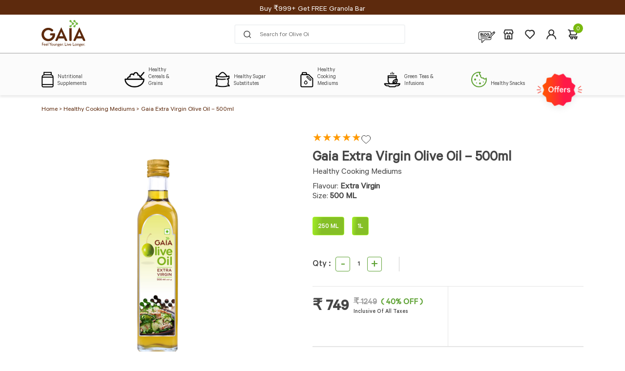

--- FILE ---
content_type: text/html; charset=UTF-8
request_url: https://www.gaiagoodhealth.com/product/gaia-extra-virgin-olive-oil-500ml/
body_size: 46219
content:
    <!doctype html>
<html lang="en-US">

<head>
    <!--  -->
     
    <!-- <meta charset="utf-8" /> -->
    <link rel="icon" href="https://www.gaiagoodhealth.com/wp-content/themes/gaia/images/icons/favicon.png" sizes="32x32">
    <meta charset="UTF-8">
    <meta name="MobileOptimized" content="320">
    <meta http-equiv="X-UA-Compatible" content="IE=edge">
        <meta name="viewport" content="width=device-width, initial-scale=1.0, maximum-scale=1.0, user-scalable=0">
    <link rel="profile" href="https://gmpg.org/xfn/11">
    <meta name='robots' content='max-image-preview:large' />
<link rel='dns-prefetch' href='//dimsemenov.com' />
<link rel='dns-prefetch' href='//s.w.org' />
<link rel="alternate" type="application/rss+xml" title="GAIA &raquo; Feed" href="https://www.gaiagoodhealth.com/feed/" />
<link rel="alternate" type="application/rss+xml" title="GAIA &raquo; Comments Feed" href="https://www.gaiagoodhealth.com/comments/feed/" />
<link rel="alternate" type="application/rss+xml" title="GAIA &raquo; Gaia Extra Virgin Olive Oil &#8211;  500ml Comments Feed" href="https://www.gaiagoodhealth.com/product/gaia-extra-virgin-olive-oil-500ml/feed/" />
		<script>
			window._wpemojiSettings = {"baseUrl":"https:\/\/s.w.org\/images\/core\/emoji\/13.0.1\/72x72\/","ext":".png","svgUrl":"https:\/\/s.w.org\/images\/core\/emoji\/13.0.1\/svg\/","svgExt":".svg","source":{"concatemoji":"https:\/\/www.gaiagoodhealth.com\/wp-includes\/js\/wp-emoji-release.min.js?ver=5.7.2"}};
			!function(e,a,t){var n,r,o,i=a.createElement("canvas"),p=i.getContext&&i.getContext("2d");function s(e,t){var a=String.fromCharCode;p.clearRect(0,0,i.width,i.height),p.fillText(a.apply(this,e),0,0);e=i.toDataURL();return p.clearRect(0,0,i.width,i.height),p.fillText(a.apply(this,t),0,0),e===i.toDataURL()}function c(e){var t=a.createElement("script");t.src=e,t.defer=t.type="text/javascript",a.getElementsByTagName("head")[0].appendChild(t)}for(o=Array("flag","emoji"),t.supports={everything:!0,everythingExceptFlag:!0},r=0;r<o.length;r++)t.supports[o[r]]=function(e){if(!p||!p.fillText)return!1;switch(p.textBaseline="top",p.font="600 32px Arial",e){case"flag":return s([127987,65039,8205,9895,65039],[127987,65039,8203,9895,65039])?!1:!s([55356,56826,55356,56819],[55356,56826,8203,55356,56819])&&!s([55356,57332,56128,56423,56128,56418,56128,56421,56128,56430,56128,56423,56128,56447],[55356,57332,8203,56128,56423,8203,56128,56418,8203,56128,56421,8203,56128,56430,8203,56128,56423,8203,56128,56447]);case"emoji":return!s([55357,56424,8205,55356,57212],[55357,56424,8203,55356,57212])}return!1}(o[r]),t.supports.everything=t.supports.everything&&t.supports[o[r]],"flag"!==o[r]&&(t.supports.everythingExceptFlag=t.supports.everythingExceptFlag&&t.supports[o[r]]);t.supports.everythingExceptFlag=t.supports.everythingExceptFlag&&!t.supports.flag,t.DOMReady=!1,t.readyCallback=function(){t.DOMReady=!0},t.supports.everything||(n=function(){t.readyCallback()},a.addEventListener?(a.addEventListener("DOMContentLoaded",n,!1),e.addEventListener("load",n,!1)):(e.attachEvent("onload",n),a.attachEvent("onreadystatechange",function(){"complete"===a.readyState&&t.readyCallback()})),(n=t.source||{}).concatemoji?c(n.concatemoji):n.wpemoji&&n.twemoji&&(c(n.twemoji),c(n.wpemoji)))}(window,document,window._wpemojiSettings);
		</script>
		<style>
img.wp-smiley,
img.emoji {
	display: inline !important;
	border: none !important;
	box-shadow: none !important;
	height: 1em !important;
	width: 1em !important;
	margin: 0 .07em !important;
	vertical-align: -0.1em !important;
	background: none !important;
	padding: 0 !important;
}
</style>
	<link rel='stylesheet' id='ht_ctc_main_css-css'  href='https://www.gaiagoodhealth.com/wp-content/plugins/click-to-chat-for-whatsapp/new/inc/assets/css/main.css?ver=4.36' media='all' />
<link rel='stylesheet' id='wp-block-library-css'  href='https://www.gaiagoodhealth.com/wp-includes/css/dist/block-library/style.min.css?ver=5.7.2' media='all' />
<link rel='stylesheet' id='wc-block-vendors-style-css'  href='https://www.gaiagoodhealth.com/wp-content/plugins/woocommerce/packages/woocommerce-blocks/build/vendors-style.css?ver=5.1.0' media='all' />
<link rel='stylesheet' id='wc-block-style-css'  href='https://www.gaiagoodhealth.com/wp-content/plugins/woocommerce/packages/woocommerce-blocks/build/style.css?ver=5.1.0' media='all' />
<link rel='stylesheet' id='contact-form-7-css'  href='https://www.gaiagoodhealth.com/wp-content/plugins/contact-form-7/includes/css/styles.css?ver=5.4.1' media='all' />
<style id='contact-form-7-inline-css'>
.wpcf7 .wpcf7-recaptcha iframe {margin-bottom: 0;}.wpcf7 .wpcf7-recaptcha[data-align="center"] > div {margin: 0 auto;}.wpcf7 .wpcf7-recaptcha[data-align="right"] > div {margin: 0 0 0 auto;}
</style>
<link rel='stylesheet' id='photoswipe-css'  href='https://www.gaiagoodhealth.com/wp-content/plugins/woocommerce/assets/css/photoswipe/photoswipe.min.css?ver=5.4.1' media='all' />
<link rel='stylesheet' id='photoswipe-default-skin-css'  href='https://www.gaiagoodhealth.com/wp-content/plugins/woocommerce/assets/css/photoswipe/default-skin/default-skin.min.css?ver=5.4.1' media='all' />
<style id='woocommerce-inline-inline-css'>
.woocommerce form .form-row .required { visibility: visible; }
</style>
<link rel='stylesheet' id='OCWMA_front_css-css'  href='https://www.gaiagoodhealth.com/wp-content/plugins/gaia-multiple-shipping-address-woocommerce/css/style.css?ver=1.0.0' media='all' />
<link rel='stylesheet' id='WGCP_front_style-css'  href='https://www.gaiagoodhealth.com/wp-content/plugins/gaia-woo-check-pincode/includes/css/wgcp_front_style.css?ver=1.0.0' media='all' />
<link rel='stylesheet' id='gaia-style-css'  href='https://www.gaiagoodhealth.com/wp-content/themes/gaia/style.css?ver=1.0.0' media='all' />
<link rel='stylesheet' id='style-css'  href='https://www.gaiagoodhealth.com/wp-content/themes/gaia/css/style.css?ver=1.2' media='all' />
<link rel='stylesheet' id='slick-theme-css'  href='https://www.gaiagoodhealth.com/wp-content/themes/gaia/css/slick-theme.css?ver=1.1' media='all' />
<link rel='stylesheet' id='slick-css'  href='https://www.gaiagoodhealth.com/wp-content/themes/gaia/css/slick.css?ver=1.1' media='all' />
<link rel='stylesheet' id='zoom-css'  href='https://www.gaiagoodhealth.com/wp-content/themes/gaia/css/xzoom.css?ver=1.1' media='all' />
<link rel='stylesheet' id='gaia-woocommerce-style-css'  href='https://www.gaiagoodhealth.com/wp-content/themes/gaia/woocommerce.css?ver=1.0.0' media='all' />
<style id='gaia-woocommerce-style-inline-css'>
@font-face {
			font-family: "star";
			src: url("https://www.gaiagoodhealth.com/wp-content/plugins/woocommerce/assets/fonts/star.eot");
			src: url("https://www.gaiagoodhealth.com/wp-content/plugins/woocommerce/assets/fonts/star.eot?#iefix") format("embedded-opentype"),
				url("https://www.gaiagoodhealth.com/wp-content/plugins/woocommerce/assets/fonts/star.woff") format("woff"),
				url("https://www.gaiagoodhealth.com/wp-content/plugins/woocommerce/assets/fonts/star.ttf") format("truetype"),
				url("https://www.gaiagoodhealth.com/wp-content/plugins/woocommerce/assets/fonts/star.svg#star") format("svg");
			font-weight: normal;
			font-style: normal;
		}
</style>
<link rel='stylesheet' id='wishlist-style-css'  href='https://www.gaiagoodhealth.com/wp-content/plugins/gaia-wishlist/css/style.css?ver=1.0.0' media='all' />
<style id='rocket-lazyload-inline-css'>
.rll-youtube-player{position:relative;padding-bottom:56.23%;height:0;overflow:hidden;max-width:100%;}.rll-youtube-player iframe{position:absolute;top:0;left:0;width:100%;height:100%;z-index:100;background:0 0}.rll-youtube-player img{bottom:0;display:block;left:0;margin:auto;max-width:100%;width:100%;position:absolute;right:0;top:0;border:none;height:auto;cursor:pointer;-webkit-transition:.4s all;-moz-transition:.4s all;transition:.4s all}.rll-youtube-player img:hover{-webkit-filter:brightness(75%)}.rll-youtube-player .play{height:72px;width:72px;left:50%;top:50%;margin-left:-36px;margin-top:-36px;position:absolute;background:url(https://www.gaiagoodhealth.com/wp-content/plugins/rocket-lazy-load/assets/img/youtube.png) no-repeat;cursor:pointer}
</style>
<script src='https://www.gaiagoodhealth.com/wp-includes/js/jquery/jquery.min.js?ver=3.5.1' id='jquery-core-js'></script>
<script src='https://www.gaiagoodhealth.com/wp-includes/js/jquery/jquery-migrate.min.js?ver=3.3.2' id='jquery-migrate-js'></script>
<script id='OCWMA_front_js-js-extra'>
var ajax_url = "https:\/\/www.gaiagoodhealth.com\/wp-admin\/admin-ajax.php";
var object_name = "https:\/\/www.gaiagoodhealth.com\/wp-content\/plugins\/gaia-multiple-shipping-address-woocommerce";
</script>
<script src='https://www.gaiagoodhealth.com/wp-content/plugins/gaia-multiple-shipping-address-woocommerce/js/front.js?ver=1.0.0' id='OCWMA_front_js-js'></script>
<script id='WGCP_front_script-js-extra'>
var wgcp_ajax_postajax = {"ajaxurl":"https:\/\/www.gaiagoodhealth.com\/wp-admin\/admin-ajax.php"};
var wgcp_plugin_url = "https:\/\/www.gaiagoodhealth.com\/wp-content\/plugins\/gaia-woo-check-pincode";
var wgcp_not_srvcbl_txt = "Oops! We are not currently servicing your area.";
</script>
<script src='https://www.gaiagoodhealth.com/wp-content/plugins/gaia-woo-check-pincode/includes/js/wgcp_front_script.js?ver=1.0.0' id='WGCP_front_script-js'></script>
<script id='woojs-file-js-extra'>
var my_ajax_object = {"ajax_url":"https:\/\/www.gaiagoodhealth.com\/wp-admin\/admin-ajax.php"};
</script>
<script src='https://www.gaiagoodhealth.com/wp-content/themes/gaia/js/woo_custom.js?ver=5.7.2' id='woojs-file-js'></script>
<link rel="https://api.w.org/" href="https://www.gaiagoodhealth.com/wp-json/" /><link rel="alternate" type="application/json" href="https://www.gaiagoodhealth.com/wp-json/wp/v2/product/1876" /><link rel="EditURI" type="application/rsd+xml" title="RSD" href="https://www.gaiagoodhealth.com/xmlrpc.php?rsd" />
<link rel="wlwmanifest" type="application/wlwmanifest+xml" href="https://www.gaiagoodhealth.com/wp-includes/wlwmanifest.xml" /> 
<link rel="canonical" href="https://www.gaiagoodhealth.com/product/gaia-extra-virgin-olive-oil-500ml/" />
<link rel='shortlink' href='https://www.gaiagoodhealth.com/?p=1876' />
<link rel="alternate" type="application/json+oembed" href="https://www.gaiagoodhealth.com/wp-json/oembed/1.0/embed?url=https%3A%2F%2Fwww.gaiagoodhealth.com%2Fproduct%2Fgaia-extra-virgin-olive-oil-500ml%2F" />
<link rel="alternate" type="text/xml+oembed" href="https://www.gaiagoodhealth.com/wp-json/oembed/1.0/embed?url=https%3A%2F%2Fwww.gaiagoodhealth.com%2Fproduct%2Fgaia-extra-virgin-olive-oil-500ml%2F&#038;format=xml" />
<script  type="text/javascript" defer="defer">var track_option = "UA";var ua_track_id = "UA-51784361-1";var ga4_measure_id = "";var adsTringId = "4419452797";var ads_ert = "1";var ads_edrt = "1";var remarketing_snippet_id = "AW-434846500";</script><script>
                // Set to the same value as the web property used on the site
                var gaProperty = "UA-51784361-1";
        
                // Disable tracking if the opt-out cookie exists.
                var disableStr = "ga-disable-" + gaProperty;
                if (document.cookie.indexOf(disableStr + "=true") > -1) {
                  window[disableStr] = true;
                }
        
                // Opt-out function
                function gaOptout() {
                var expDate = new Date;
                expDate.setMonth(expDate.getMonth() + 26);
                  document.cookie = disableStr + "=true; expires="+expDate.toGMTString()+";path=/";
                  window[disableStr] = true;
                }
                </script><script async src="https://www.googletagmanager.com/gtag/js?id=UA-51784361-1"></script>
                <script>
                  window.dataLayer = window.dataLayer || [];
                  function gtag(){dataLayer.push(arguments);}
                  gtag("js", new Date());
                  gtag("config", "UA-51784361-1",{"anonymize_ip":true, "cookie_domain":"auto"});
                </script>
                <!-- Google tag (gtag.js) -->
<script async src="https://www.googletagmanager.com/gtag/js?id=AW-434846500"></script>
<script>
  window.dataLayer = window.dataLayer || [];
  function gtag(){dataLayer.push(arguments);}
  gtag('js', new Date());

  gtag('config', 'AW-434846500');
</script>
<script>(window.gaDevIds=window.gaDevIds||[]).push('5CDcaG');</script>	<noscript><style>.woocommerce-product-gallery{ opacity: 1 !important; }</style></noscript>
	<style>.qib-container input[type='number']:not(#qib_id):not(#qib_id){-moz-appearance:textfield;}.qib-container input[type='number']:not(#qib_id):not(#qib_id)::-webkit-outer-spin-button,.qib-container input[type='number']:not(#qib_id):not(#qib_id)::-webkit-inner-spin-button{-webkit-appearance:none;display:none;margin:0;}form.cart button[type='submit']:not(#qib_id):not(#qib_id),form.cart .qib-container + div:not(#qib_id):not(#qib_id){display:inline-block;margin:0;padding-top:0;padding-bottom:0;float:none;vertical-align:top;text-align:center;}form.cart button[type='submit']:not(#qib_id):not(#qib_id):not(_){line-height:1;}form.cart button[type='submit']:not(#qib_id):not(#qib_id):not(_):not(_){height:35px;text-align:center;}form.cart .qib-container + button[type='submit']:not(#qib_id):not(#qib_id),form.cart .qib-container + div:not(#qib_id):not(#qib_id):not(_){margin-left:1em;}form.cart button[type='submit']:focus:not(#qib_id):not(#qib_id){outline-width:2px;outline-offset:-2px;outline-style:solid;}.qib-container div.quantity:not(#qib_id):not(#qib_id) {float:left;line-height:1;display:inline-block;margin:0;padding:0;border:none;border-radius:0;width:auto;min-height:initial;min-width:initial;max-height:initial;max-width:initial;}.qib-button:not(#qib_id):not(#qib_id){width:30px;height:30px;border:1px solid #5EA234;border-radius:4px;color:#5EA234;display:flex;padding-top:6px;cursor:pointer;align-items:center;justify-content:center;line-height:1;font-size:30px;transition:none;border-radius:4px;}.qib-container .quantity input.qty:not(#qib_id):not(#qib_id){font-weight:600;width:35px;padding-top:3px;font-size:14px;line-height:17px;display:flex;align-items:center;text-align:center;color:#464646;border-color:#cac9c9;border-width:1px 0;border-radius:0;}.qib-container .quantity input.qty:focus:not(#qib_id):not(#qib_id) {border-color:#cac9c9;outline:none;border-width:2px 1px;border-style:solid;}.woocommerce table.cart td.product-quantity:not(#qib_id):not(#qib_id){white-space:nowrap;}@media (min-width:768px){.woocommerce table.cart td.product-quantity:not(#qib_id):not(#qib_id){text-align:center;}}@media (min-width:768px){.woocommerce table.cart td.product-quantity .qib-container:not(#qib_id):not(#qib_id){display:flex;justify-content:center;}}.qib-container:not(#qib_id):not(#qib_id) {display:flex;align-items:center;}.woocommerce-grouped-product-list-item__quantity:not(#qib_id):not(#qib_id){margin:0;padding-left:0;padding-right:0;text-align:left;}.woocommerce-grouped-product-list-item__quantity .qib-container:not(#qib_id):not(#qib_id){display:flex;}</style>		<style id="wp-custom-css">
			.contantBannerText .breadCrum a{
	color:#fff;
}
.contantBannerText .title {
	color:#fff;
}
.reviewsRatingTime{
	display:none;
}

.blogInnerRightData .blogListingTab .blogDataBox h5{
	display:none;
}
.bannerHolderLeft .breadCrum{
	display:block;
}
.bannerHolderLeft .bannerTitle{
	display:block;
}
.blogInnerLeftData h5{
	display:none;
}
.payment-card-amount{
	float: right;
	font-weight: 600;
	font-size: 20px;
}
.sizeVar{
	margin:2px 1px important;
	background:linear-gradient(95.32deg , #A7F526 -7.73%, #85BF26 30.54%);
		color:#fff;
}
.Flavour span{
	font-weight:600;
}
.Flavour p{
	font-weight:100;
}
.sizetags{
	justify-content: left;
}

@media (max-width: 900px) {
    .sizetags {
        justify-content: left;
    }
}

@media (max-width: 640px) {
 .pinCodeCheckMain {
   padding: 0;
   order: inherit;
   padding: 0px 0 0px !important;
 }
	.quickHealthyRecipeVideo {
        margin: 14px;
    }
	.bannerHolderLeft .breadCrum{
	display:none;
}
.bannerHolderLeft .bannerTitle{
	display:none;
}
.blogInnerLeftData h5{
	display:block;
}
	
}

@media (max-width: 768px) {
 .pinCodeCheckMain {
   padding: 0;
   order: inherit;
   padding: 0px 0 0px !important;
 }
	.quickHealthyRecipeVideo {
        margin: 14px;
    }
	.bannerHolderLeft .breadCrum{
	display:none;
}
.bannerHolderLeft .bannerTitle{
	display:none;
}
.blogInnerLeftData h5{
	display:block;
}
	#PerfectGiftBox{
		margin-top:0px !important; 
	}
}



.popupBox {
  position: fixed;
  top: 50%;
  left: 50%;
  transform: translate(-50%, -50%);
  display: none;
}

.popupBox__content {
  position: relative;
  width: 600px;
  height: 400px;
  background: #e7ffe0;
  border-radius: 0px;
  display: flex;
  box-shadow: 0 4px 8px 0 rgba(0, 0, 0, 0.2), 0 6px 20px 0 rgba(0, 0, 0, 0.19);
}

.popupBox__img {
  position: relative;
  width: 300px;
  height: 400px;
  display: flex;
  justify-content: center;
  align-items: center;
}
 

.popupBox__img::before {
  content: "";
  position: absolute;
  width: 0px;
  height: 0px;
}

.popupBox__img img {
  position: relative;
  max-width: 220px;
  z-index: 1;
}

.popupBox__contentTwo {
  position: relative;
  width: 300px;
  height: 400px;
  display: flex;
  justify-content: center;
  align-items: center;
}

.popupBox__title {
  color: #333;
  line-height: 1em;
  font-weight: 300;
  font-size: 2em;
}

.popupBox__titleTwo {
  font-size: 3em;
  color: #887fff;
  line-height: 1em;
}

.popupBox__titleTwo span {
  color: #333;
  font-size: 0.75em;
  text-transform: uppercase;
}

.popupBox__description {
  font-weight: 300;
}

.popupBox__btn {
  display: inline-block;
  padding: 10px 20px;
  background: linear-gradient(95.32deg , #A7F526 -7.73%, #85BF26 30.54%);
  text-decoration: none;
  color: #fff;
  margin-bottom: 0px;
  border-radius: 10px;
}

.close {
  position: absolute;
  top: 14px;
  right: 18px;
  width: 40px;
  height: 40px;
  background: #f3f3f3 url(https://www.pikpng.com/pngl/m/302-3024308_close-icon-png-x-png-icon-clipart.png);
  background-repeat: no-repeat;
  background-size: 10px;
  background-position: center;
  z-index: 10;
  cursor: pointer;
  border-radius: 50%;
}
@media (max-width: 768px) {
  .popupBox__content {
    width: 300px;
    height: auto;
    flex-direction: column;
  }
  .popupBox__img {
    height: 143px;
    transform: translateY(-50px);
		margin-top:25%;
  }
  .popupBox__contentTwo {
    height: 59px;
    text-align: center;
    padding: 0px;
    padding-top: 0px;
  }
  
  .close {
    top: 3px;
    right: 6px;
    background-repeat: no-repeat;
    background-size: 10px;
    background-position: center;
  }
	
	.popupBox__img img {
  position: relative;
  max-width: 300px;
  z-index: 1;
}
	
	.CheckoutV3_discounted__HoflW span{
		padding:0px 0px !important;
	}
}
.credit a{
  text-decoration: none;
  color: #887fff;
}
.credit {
    margin-top: 10px;
}

@media (min-width:1281px)  {
	.popupBox__img{
		display:none;
	}
	.popupBox__contentTwo{
		display:block;
		width:100% !important;
		margin-top: 12em;
    margin-left: 16px;
	}
	 
	 .popupBox__content {
    position: relative;
    display: flex;
	background-image:url("https://cdn.gaiagoodhealth.com/wp-content/uploads/2024/06/05151714/GAIA-popup2.jpg");
	background-repeat: no-repeat;
  background-attachment: fixed;
  background-position: center top;
}
	.productTitle h2{
		font-size:20px;
		line-height:20px;
	}
}

@media (max-width: 900px) {
    .secondOfferDes h2 {
        margin: 0px 0 !important;
    }
}
.dealOfferCard img{
	margin-left:5em;
}

.mainHolder{
	margin-top:200px;
}
.mobileHeader{
	top:28px;
}

@media (max-width: 768px) {
    .mainHolder {
        margin-top: 160px;
    }
	.comboOffer{
		margin-top: 120px !important;
	}
}

.Content__FreeLinkContainer-sc-1vql645-2{
	display:none !important;
}
.piOMz{
	display:none !important;
}
.Banner__Container-sc-1pxg5g5-0{
	border-radius:15px;
}
.ebpMVf{
	border-radius:15px;
}
.ButtonBase__ButtonContainer{
	background-color:linear-gradient(95.32deg , #A7F526 -7.73%, #85BF26 30.54%);
}
.dLfFDs{
	font-weight:600 !important;
}
.lliuiF{
	font-weight:600 !important;
}
.tabSliderHeader .active_tab h4{
	color:#fff;
}
.subscriptionSavings {
	display:none !important;
}
.bannerHolderLeft .breadCrum{
	display:none;
}
.bannerHolderLeft .bannerTitle{
	display:none;
}
.scss_atcStickyButton__nBDG7{
	background:linear-gradient(95.32deg , #A7F526 -7.73%, #85BF26 30.54%);
}
.scss_atcStickyDesktop__L2Dbo{
	color:#fff;
}
.scss_bybAtcBottomPricing__5guit{
	color:#fff;
}
.scss_bybAtcBottomPricing__5guit span{
	color:#fff;
}
.a2a_vertical_style{
	display:none !important;
}

/*  Offer Page Category layout */
.offerbannerimg{
	width:600px;
}
.offerbdiv1{
	display:inline;
}

.offerbdiv2{
	display:inline;
	float:right;
}
.offerBanner {
      padding:20px 0px!important;
    }
.bannerTitle{
	max-width:100%;
  margin-bottom:12px;
}
.offerBanner{
	padding:20px 0px 0px 0px !important;
}
@media (max-width: 770px) {
  .offerBanner{
			padding:20px 0px 0px 0px !important;
}
}
.dealSectionTwo .dealOfDayHolder {
    margin-top: 0px !important;
}
.offerBannerMain {
	background:#CBEDFF;
}
.comboOffer .categorySection img{
	width:100% !important;
}
/*  Offer Page Category layout */

.blogBannerHolder .breadCrum{
	display:none;
}
.blogInnerSection .breadCrum{
	display:none;
}
.productDetailBanner, .blogBannerHolder, .blogInnerSection {
    position: relative;
    padding: 16px 0;
}
@media (max-width: 768px) {
    .blogInnerLeftData h5 {
        display: none;
    }
	     .bannerTitle, .staticDataHolder h1, .blogInnerLeftData h1 {
        font-size: 23px;
        line-height: 34px;
    }
	.dealOfferCard img{
		margin-left:0em;
	}
	
	.tabSliderHolder {
    padding: 30px 0 !important;
}
.bestSellerSection {
    padding: 30px 0 !important;
}
	
}

.blogInnerLeftData h1 {
    font-size: 30px;
}

.subscriptionSavingsrr img{
	width:100%;
}

.blogInnerLeftData p{
	padding: 7px 2px 5px 10px;
	margin:0px 0 0px!important;
}
.blogInnerLeftData strong{
	color:rgb(109, 47, 17)!important;
}
.blogInnerLeftData a{
	font-weight: 600!important;
	color:rgb(109, 47, 17)!important;
}

.blogInnerLeftData h4{
	padding: 7px 2px 5px 10px;
	margin:0px 0 0px!important;
}

/***New launch Banner****/
 
.launchdesk{
		display:block;
		position: relative;
    background-repeat: no-repeat;
    background-size: cover;
		min-height: 333px;
	}
	.launchmob{
		display:none;
	}
@media (max-width: 770px) {
 .launchdesk{
		display:none;
	}
	.launchmob{
		display:block;
		position: relative;
    background-repeat: no-repeat;
    background-size: cover;
		min-height:200px;
	}
}
.productHeader > div:nth-of-type(0) {
  display: none; 
}
/***New launch Banner****/


/***Cart Mobile View***/
@media (max-width: 968px) {
	.cartDataHolderRightInner h3 strong, .cartTextTitle{
		font-weight: 600;
    font-size: 20px;
	}
.productNameTextLeft .productTitleMain a {
        font-size: 14px;
        line-height: 16px;
    }
.productNameRightLeft h2 {
        font-size: 14px;
        line-height: 16px;
    }
.productNameRightLeft h4 strong {
        font-size: 14px;
        line-height: 14px;
    }
	.quantityHolderProductMobile select{
		padding: 4px 20px 3px 9px;
	}
.ctaHolderFixed .greenCta{
	  font-size: 14px;
		padding: 14px 18px 10px;
	}
.bestSellerSection {
        padding: 20px 0 !important;
    }
	.titleWithRightCta h3{
		font-size: 20px;
	}
	.titleWithRightCta p{
		font-size: 14px;
	}
	#ht-ctc-chat{
		width:30px !important;
	}
	
.footerMenuTitle {
       margin: 10px 0 0;
    }
 
.footerDropDownArrow {
       margin-right: 10px;
       padding: 10px 0px 0px 0px;
    }
	
.categoriesBox {
      border: 1px solid #fcc;
      padding: 0px 10px 6px 10px;
 }
.categoriesBox h3{
      border-bottom: 1px solid #fcc;
 }
.productsBox {
      border: 1px solid #fcc;
      padding: 0px 10px 6px 10px;
			margin-top:0.5em;
 }
.productsBox h3{
      border-bottom: 1px solid #fcc;
 }
	.footerThirdMenu h4{
		border-bottom: 1px solid #fcc;
	}
.footerThirdMenu{
		border: 1px solid #fcc;
      padding: 0px 10px 6px 10px;
			margin-top:0.5em;
	}
.footerThirdMenu .footerDropDownArrow {
       margin-right: 2px;
       padding: 0px 0px 0px 0px;
    }
	.forMobileText{
		background:#5D2A0D;
		border-radius: 20px;
	}
	.instaFeedMainHolder{
		padding-bottom:0px;
		padding-top:10px;
	}
	.followUsSection{
		padding-top:10px;
	}
.forMobileText .footerMenuTitle{
		color:#fff;
		text-align: center;
	}
.paraText, .gaiaTheoryHolder p, .pandemicHolderData p, .directorSectionData p {
      text-align: justify;
    }
	.gaiaTextSpeak{
		margin-bottom:10px;
	}
.gaiaTheorySection {
    position: relative;
    margin: 0px 0 0;
}
.ourMissionSection {
        padding: 10px 0 0;
    }
.aboutUsAutoStyle {
   padding: 0px 0; 
}
.cartDataHolderRightInner {
        padding: 0px 0 0;
    }	
	.cartSavePrice span{
		text-align:center;
	}
.bestSellerSection {
        padding: 15px 0 !important;
        text-align: center;
    }
	.qualityPointHolder{
		padding-bottom: 20px;
	}	
.cardImageBoxParent {
      margin-top: 20px;
    }
	
.productVideoSection {
        padding: 0px 0 0;
    }
.whyChooseUsHolder {
        display: none;
    }
 .counterHolder {
      margin-bottom: 19px;
    }
	
}

.blogSliderHolder .slick-dots li.slick-active button {
    opacity: 0 !important;
}
.greyCta{
	font-weight:500;
}
.blogListingTabInnerImg .shareIconImg {
    width: 30px;
}
.blogDataBox h5{
	font-size: 14px;
}

.blogInnerLeftData h1 {
    font-size: 24px;
		line-height: 30px;
		margin: 6px 0 0px;
}
.blogInnerRightData .blogListingTab .blogDataBox h2 {
    font-size: 16px;
    line-height: 19px;
}
.blogInnerLeftData h3 {
    font-size: 20px;
    line-height: 30px;
    margin: 9px 0 0px;
}
.blogInnerLeftData ul li{
	list-style:circle;
}
.finalPriceBox {
   border-bottom: 1px solid #DBDBDB;
}
.subscribeFooterBox{
	display:none;
}
.aboutBannerHolder {
    position: relative;
    padding: 20px 0 50px;
}
.aboutBannerHolder .bannerTitle{
	text-align:center;
}

.productVideoSection .topRight {
    position: absolute;
    right: 3px;
    top: 36px;
}
.productVideoBox {
    position: relative;
    max-width: 400px;
    margin: auto;
}
.productVideoBox .aboutPlayVideoIcon {
    cursor: pointer;
    position: absolute;
    height: 50px;
    width: 80px;
    left: 0px;
    right: 34px;
    bottom: 0;
    top: 14px;
    margin: auto;
}
.productVideoSection .leftBottom {
    position: absolute;
    left: 0px;
    top: 52px;
}
.aboutUsAutoStyle strong{
	color:#6D2F11;
}

@media (max-width: 900px) {
    .bannerHolder {
        display: block;
        padding: 0px 0 0px !important;
    }
	.bannerBelowLogo{
		padding: 0px 0 !important;
	}
}
.desktopBanner {
    padding: 0px 0px 0px 0px !important;
}
.categoryProductListingSec {
    position: relative;
    padding-top: 10px !important;
}
.categorySection {
    position: relative;
    min-height: 0px !important;
}
@media (max-width: 400px) {
    .bannerBelowLogoImg img {
        max-width: 130px;
        margin: 0px;
    }
}

.bannerBelowLogoText {
  width: 100%;
}

.pinCodeCheckMain{
	display:none !important;
}

@media (max-width: 900px) {
	.ankargift{
		float:right !important;
	}
	.giftboxp{
		width: 70px;
		margin-bottom: 3em;
		margin-right: 32px;
		top: 6em;
		margin: -19px 75px 0px 0px;
	}
}

.inputElementDiv p {
    font-size: 18px;
    line-height: 22px;
    text-transform: capitalize;
    color: #5D2A0D;
    font-weight: 600;
}
.profileContentHeading {
    display: flex
;
    justify-content: space-between;
    border-bottom: 1px solid #5D2A0D;
}
.orderDetailRight h2 {
    font-weight: 500;
}
@media (max-width: 900px) {
    .profileContentHeading h2 {
        font-size: 22px;
        line-height: 0px;
        text-transform: capitalize;
        color: #464646;
        font-weight: 500;
    }
}
.profileInfoForm .greenCta{
	width: 100% !important;
}
@media (max-width: 900px) {
    .profileContentHeading {
        background: #5D2A0D;
    }
	    .profileContentHeading h2 {
        font-size: 22px;
        line-height: 0px;
        text-transform: capitalize;
        color: #fff;
        font-weight: 500;
    }
	.profileDivHolder {
        padding: 30px 0 20px;
        min-height: 450px;
        display: block;
    }
}
.searchContentBox{
	background:#fff;
	border:2px solid #F1F3F4;
}
.searchContentBox input{
	color:#000;
	opacity:1;
}

.blogInnerLeftData p a{
	color:rgb(109, 47, 17)!important;
	text-decoration: underline;
}
		</style>
		<noscript><style id="rocket-lazyload-nojs-css">.rll-youtube-player, [data-lazy-src]{display:none !important;}</style></noscript>    <!-- Facebook Pixel Code -->
    <link rel='stylesheet'  href='https://cdn.jsdelivr.net/npm/@fancyapps/fancybox@3.5.6/dist/jquery.fancybox.min.css' media='all' />
    <script src='https://cdn.jsdelivr.net/npm/@fancyapps/fancybox@3.5.6/dist/jquery.fancybox.min.js' ></script>
    <style>
#ht-ctc-chat {
	display: none !important;
 }
 </style>

<script type="text/javascript">
    adroll_adv_id = "V3JW53XOPBBSNPT3PCGS7P";
    adroll_pix_id = "6WRC4CYC6VFJLAS232P6JY";
    adroll_version = "2.0";

    (function(w, d, e, o, a) {
        w.__adroll_loaded = true;
        w.adroll = w.adroll || [];
        w.adroll.f = [ 'setProperties', 'identify', 'track' ];
        var roundtripUrl = "https://s.adroll.com/j/" + adroll_adv_id
                + "/roundtrip.js";
        for (a = 0; a < w.adroll.f.length; a++) {
            w.adroll[w.adroll.f[a]] = w.adroll[w.adroll.f[a]] || (function(n) {
                return function() {
                    w.adroll.push([ n, arguments ])
                }
            })(w.adroll.f[a])
        }

        e = d.createElement('script');
        o = d.getElementsByTagName('script')[0];
        e.async = 1;
        e.src = roundtripUrl;
        o.parentNode.insertBefore(e, o);
    })(window, document);
    adroll.track("pageView");
</script>
<!-- Global site tag (gtag.js) - Google Analytics -->
<script async src="https://www.googletagmanager.com/gtag/js?id=G-GFSQ5S178F"></script>
<script>
  window.dataLayer = window.dataLayer || [];
  function gtag(){dataLayer.push(arguments);}
  gtag('js', new Date());
  gtag('config', 'G-GFSQ5S178F');
</script>
<!-- Facebook Pixel Code -->
<script>
  !function(f,b,e,v,n,t,s)
  {if(f.fbq)return;n=f.fbq=function(){n.callMethod?
n.callMethod.apply(n,arguments):n.queue.push(arguments)};
if(!f._fbq)f._fbq=n;n.push=n;n.loaded=!0;n.version='2.0';
n.queue=[];t=b.createElement(e);t.async=!0;
t.src=v;s=b.getElementsByTagName(e)[0];
s.parentNode.insertBefore(t,s)}(window, document,'script',
  'https://connect.facebook.net/en_US/fbevents.js');
fbq('init', '510227846973101');
fbq('track', 'PageView'); 
</script>
<noscript><img height="1" width="1" style="display:none"
  src="https://www.facebook.com/tr?id=510227846973101&ev=PageView&noscript=1"
/></noscript>
<!-- End Facebook Pixel Code -->

<!--Microsoft Clarity js code added on 20/11/2022-->
<script type="text/javascript">
    (function(c,l,a,r,i,t,y){
        c[a]=c[a]||function(){(c[a].q=c[a].q||[]).push(arguments)};
        t=l.createElement(r);t.async=1;t.src="https://www.clarity.ms/tag/"+i;
        y=l.getElementsByTagName(r)[0];y.parentNode.insertBefore(t,y);
    })(window, document, "clarity", "script", "ej7vdnjo0p");
</script>
<!--js code added on 20/11/2022-->
<!-- Google Tag Manager -->
<script>(function(w,d,s,l,i){w[l]=w[l]||[];w[l].push({'gtm.start':
new Date().getTime(),event:'gtm.js'});var f=d.getElementsByTagName(s)[0],
j=d.createElement(s),dl=l!='dataLayer'?'&l='+l:'';j.async=true;j.src=
'https://www.googletagmanager.com/gtm.js?id='+i+dl;f.parentNode.insertBefore(j,f);
})(window,document,'script','dataLayer','GTM-NXCV9MJ');</script>
<!-- End Google Tag Manager -->
    
<script type="application/ld+json">
        {
          "@context": "https://schema.org/", 
          "@type": "Product", 
          "name":  "Gaia Extra Virgin Olive Oil -  500ml",
          "image": "https://cdn.gaiagoodhealth.com/wp-content/uploads/2021/06/09120634/front-3.jpg",
          "description": "Gaia Extra Virgin Olive Oil is extracted from the freshest and juiciest olives from Spain to provide enhanced nutritional value. It has a rich texture, fine aroma, and an excellent flavor that is perfect for salads, dressings, and vinaigrettes.

Olive oil is known to be rich in monounsaturated fat that helps reduce bad cholesterol (LDL) and increases good cholesterol (HDL) that protects your heart. It also contains antioxidants that provide anti-aging benefits and help keep your skin and hair healthy.",
          "brand": "GaiaGoodHealth",
          "sku": "Gaia_olive_03",
          
          
          "offers": {
            "@type": "Offer",
            "url": "https://www.gaiagoodhealth.com/product/gaia-extra-virgin-olive-oil-500ml/",
            "priceCurrency": "INR",
            "price": "749",
            "priceValidUntil": "",
            "availability": "https://schema.org/InStock",
            "itemCondition": "https://schema.org/NewCondition"
          },
          "aggregateRating": {
            "@type": "AggregateRating",
            "ratingValue": "5",
            "ratingCount": "1",
            "reviewCount": "1"
          }
        }
        </script><script type="application/ld+json">
        {
            "@context": "https://schema.org",
            "@type": "BreadcrumbList",
            "itemListElement": [
                {
                    "@type": "ListItem",
                    "position": "1",
                    "name": "Gaia Extra Virgin Olive Oil -  500ml",
                    "item": "https://www.gaiagoodhealth.com/product/gaia-extra-virgin-olive-oil-500ml/"
                }
            ]
        }
        </script><script type="application/ld+json">
        {
          "@context": "https://schema.org",
          "@type": "FAQPage",
          "mainEntity": [{
            "@type": "Question",
                           "name": "How long does the order usually take to arrive?",
                            "acceptedAnswer": {
                              "@type": "Answer",
                              "text": "It usually takes 1-2 days in express delivery and 5-6 in normal delivery, we suggest you to opt for express delivery for quicker delivery."
                            }"@type": "Question",
                           "name": "How can I place an order?",
                            "acceptedAnswer": {
                              "@type": "Answer",
                              "text": "You can simply search for the product you require or even explore our range of organic nutritional foods. Select the desired product and click on add to cart. Then, either register yourself on our portal or check out as a guest and go to the cart. Select the payment options, make the payment, and confirm your purchase."
                            }"@type": "Question",
                           "name": "What information do I need to provide for confirming my order purchase?",
                            "acceptedAnswer": {
                              "@type": "Answer",
                              "text": "In order to process your order, we need your name, your billing address, your shipping address if different from the billing address, your contact number, and your delivery preferences if any along with the quantity of your desired product."
                            }"@type": "Question",
                           "name": "How can I cancel my order?",
                            "acceptedAnswer": {
                              "@type": "Answer",
                              "text": "Once you place an order, the process of packaging and shipping is put to action with immediate effect. However, if in case your order has been shipped, we apologize to inform you that it cannot be cancelled, or returned, or exchanged."
                            }"@type": "Question",
                           "name": "How to delete a saved order?",
                            "acceptedAnswer": {
                              "@type": "Answer",
                              "text": "You can easily delete the saved order by logging into your account and navigating to the shopping cart."
                            }"@type": "Question",
                           "name": "How can I pay for my order placed on Gaia Good Health?",
                            "acceptedAnswer": {
                              "@type": "Answer",
                              "text": "You can choose any mode of payment, including debit cards, credit cards, net banking, UPI, Paytm, wallet and EMI options."
                            }"@type": "Question",
                           "name": "How long does it take to pay for a return order?",
                            "acceptedAnswer": {
                              "@type": "Answer",
                              "text": "We try to process everything as early as possible. All your return orders are put to process with immediate action. Once the product reaches our physical store in New Delhi, we proceed with the return payment."
                            }"@type": "Question",
                           "name": "What if a payment is deducted twice for an order I placed?",
                            "acceptedAnswer": {
                              "@type": "Answer",
                              "text": "With a high-end technological era, duplicate payments might take place. However, once again technology plays its role to keep track of whether the payment is duplicate or for a fresh order. Depending on the data extracted the duplicate payment will be reversed at the earliest."
                            }"@type": "Question",
                           "name": "How can I create my account on Gaia Good Health?",
                            "acceptedAnswer": {
                              "@type": "Answer",
                              "text": "You simply have to register yourself and create your account using your basic details like name, address, mobile number, email id, and password."
                            }"@type": "Question",
                           "name": "How can I access my account on Gaia Good Health?",
                            "acceptedAnswer": {
                              "@type": "Answer",
                              "text": "Visit our portal and navigate to log in. Click the option and log in using your login credentials to access your account on Gaia Good Health. On your account, you can view all your past orders, your saved orders, your return orders, and your orders in process."
                            }"@type": "Question",
                           "name": "Is my information on your account safe and secure?",
                            "acceptedAnswer": {
                              "@type": "Answer",
                              "text": "With Gaia Good Health, you need not worry about your safety and security. All our customers are our prized assets and the security of their personal information including their contact and payment details is our foremost priority."
                            }"@type": "Question",
                           "name": "How will you ship my order?",
                            "acceptedAnswer": {
                              "@type": "Answer",
                              "text": "We are associated with reputed delivery partners to ship your order."
                            }"@type": "Question",
                           "name": "How can I track my order?",
                            "acceptedAnswer": {
                              "@type": "Answer",
                              "text": "Once we dispatch your order, you will receive a shipping confirmation email with a verified tracking number and link to online tracking of your order. You can use the link and your unique tracking number for your order and delivery confirmation"
                            }"@type": "Question",
                           "name": "Where are your products shipped from?",
                            "acceptedAnswer": {
                              "@type": "Answer",
                              "text": "All our products are shipped from the hub at Okhla Industrial Area in New Delhi."
                            }
          }]
        }
    </script>
      <link rel="alternate" href="https://www.gaiagoodhealth.com/" hreflang="en-us" />
</head>

<body
    class="product-template-default single single-product postid-1876 bodyHolder theme-gaia woocommerce woocommerce-page woocommerce-no-js no-sidebar woocommerce-active">
    
<!-- Google Tag Manager (noscript) -->
<noscript><iframe src="https://www.googletagmanager.com/ns.html?id=GTM-NXCV9MJ"
height="0" width="0" style="display:none;visibility:hidden"></iframe></noscript>
<!-- End Google Tag Manager (noscript) -->
        
    <header class="header">
		 
        <!-- Offers-->
        <div style="margin-bottom: 1em;margin-top: 0em;background: #5D2A0D;color: #fff;position: fixed;top: 0px;left: 0px;width: 100%;">
		<p style="margin-top: 7px;text-align:center;" id="slidemshow">Buy ₹999+ Get FREE Granola Bar</p>
         </div>
         
        <div class="desktopHeader">
            <div class="mainHeaderHolder">
                <div class="container">
                    <form autocomplete="off" action="https://www.gaiagoodhealth.com" method="get">
                        <div class="headerHolder transition">
                            <div class="mainLogoAndSearch">
                                <div class="logoContent">
                                    <div class="logoImg">
                                        <a href="https://www.gaiagoodhealth.com">
                                            <img src="data:image/svg+xml,%3Csvg%20xmlns='http://www.w3.org/2000/svg'%20viewBox='0%200%200%200'%3E%3C/svg%3E" alt="Logo" data-lazy-src="https://www.gaiagoodhealth.com/wp-content/themes/gaia/images/logo.svg"><noscript><img src="https://www.gaiagoodhealth.com/wp-content/themes/gaia/images/logo.svg" alt="Logo"></noscript>
                                        </a>
                                        
                                    </div>
                                </div>
                                <div class="searchContent">
                                    <div class="searchContentBox">
                                        <div class="searchIcon"><img
                                                src="data:image/svg+xml,%3Csvg%20xmlns='http://www.w3.org/2000/svg'%20viewBox='0%200%200%200'%3E%3C/svg%3E"
                                                alt="" data-lazy-src="https://www.gaiagoodhealth.com/wp-content/themes/gaia/images/icons/u_search.png"><noscript><img
                                                src="https://www.gaiagoodhealth.com/wp-content/themes/gaia/images/icons/u_search.png"
                                                alt=""></noscript></div>
                                        <input type="search" name="s"
                                            placeholder="Search Tea, Muesli, Ghee....." id="desktopSearch" class="searchInput search-field">
                                        <span class="MobSerachIcon"><img src="data:image/svg+xml,%3Csvg%20xmlns='http://www.w3.org/2000/svg'%20viewBox='0%200%200%200'%3E%3C/svg%3E" class="MobSerachIconDesktop" data-lazy-src="https://www.gaiagoodhealth.com/wp-content/themes/gaia/images/icons/close.svg"><noscript><img src="https://www.gaiagoodhealth.com/wp-content/themes/gaia/images/icons/close.svg" class="MobSerachIconDesktop"></noscript></span>
                                        <button type="submit" class="btnSearch" style="visibility: hidden;" ></button>
                                    </div>
                                </div>
                            </div>
                            <div class="cartWhislistContent">
                            <div class="cartWhislistData">
                                    <a href="https://www.gaiagoodhealth.com/blog/" class="forHover" style="width:34px;height:41px;">
                                        <span class="tooltip ">Blogs</span>
                                        <img src="data:image/svg+xml,%3Csvg%20xmlns='http://www.w3.org/2000/svg'%20viewBox='0%200%200%200'%3E%3C/svg%3E" alt="blogs" style="padding-top:9px;" data-lazy-src="https://gaia-app-images.s3.ap-south-1.amazonaws.com/wp-content/uploads/2024/10/15062058/blog.png"><noscript><img src="https://gaia-app-images.s3.ap-south-1.amazonaws.com/wp-content/uploads/2024/10/15062058/blog.png" alt="blogs" style="padding-top:9px;"></noscript>
                                    </a>
                                </div>
                                <div class="cartWhislistData">
                                    <a href="https://www.gaiagoodhealth.com/store-locator" class="forHover" >
                                        <span class="tooltip ">Store Locator</span>
                                        <img src="data:image/svg+xml,%3Csvg%20xmlns='http://www.w3.org/2000/svg'%20viewBox='0%200%200%200'%3E%3C/svg%3E" data-lazy-src="https://www.gaiagoodhealth.com/wp-content/themes/gaia/images/icons/u_store.png" ><noscript><img src="https://www.gaiagoodhealth.com/wp-content/themes/gaia/images/icons/u_store.png" ></noscript>
                                    </a>
                                </div>
                                <div class="cartWhislistData">
                                    <a href="https://www.gaiagoodhealth.com/wishlist" class="forHover">
                                        <span class="tooltip ">Wishlist</span>
                                        <img src="data:image/svg+xml,%3Csvg%20xmlns='http://www.w3.org/2000/svg'%20viewBox='0%200%200%200'%3E%3C/svg%3E" data-lazy-src="https://www.gaiagoodhealth.com/wp-content/themes/gaia/images/icons/u_wishlist.png" ><noscript><img src="https://www.gaiagoodhealth.com/wp-content/themes/gaia/images/icons/u_wishlist.png" ></noscript></a>
                                </div>
                                <div class="cartWhislistData">
                                    <a class="forHover">
                                            <img src="data:image/svg+xml,%3Csvg%20xmlns='http://www.w3.org/2000/svg'%20viewBox='0%200%200%200'%3E%3C/svg%3E" data-lazy-src="https://www.gaiagoodhealth.com/wp-content/themes/gaia/images/icons/u_profile.png" ><noscript><img src="https://www.gaiagoodhealth.com/wp-content/themes/gaia/images/icons/u_profile.png" ></noscript>
                                            <span class="tooltip ">Profile</span>
                                    </a>
                                                                         <div class="profileTabForNewUser profileTabForLoginUser">
                                        <h3>Welcome,</h3>
                                        <h5>To access account & manage order</h5>
                                        <div class="headerCta">
                                            <a href="https://www.gaiagoodhealth.com/my-account//" class="greenCta">Login / Register</a>
                                        </div>
                                        <ul>
                                            <li><a href="https://www.gaiagoodhealth.com/my-account//">My Orders</a></li>
                                            <li><a href="https://www.gaiagoodhealth.com/wishlist">Wishlist</a></li>
                                            <li><a href="https://www.gaiagoodhealth.com/contact-us">Contact Us</a></li>
                                        </ul>
                                    </div>
                                                                    
                                </div>
                                <div class="cartWhislistData cartOpenRight1">
                                    
                                   <a href="https://www.gaiagoodhealth.com/cart" class="forHover">
                                    <span class="tooltip ">Cart</span>
                                    
                                    <span class="cartCount">0</span>
                                    <!-- <span class="cartValueNumberCout">10</span> -->
                                    <img src="data:image/svg+xml,%3Csvg%20xmlns='http://www.w3.org/2000/svg'%20viewBox='0%200%200%200'%3E%3C/svg%3E" data-lazy-src="https://www.gaiagoodhealth.com/wp-content/themes/gaia/images/icons/u_shopping-cart.png" ><noscript><img src="https://www.gaiagoodhealth.com/wp-content/themes/gaia/images/icons/u_shopping-cart.png" ></noscript> </a>
                                </div>
                            </div>
                        </div>
                    </form>
                </div>
            </div>
            
            <div class="productHeaderMain">
                <div class="container productHeaderMainHolderNew">
                    <div class="productHeaderMainHolder">
                        <div class="productHeader">
                                                                                                                                                                         
                            <div class="headerProductBox">
                                <a href="https://www.gaiagoodhealth.com/product-category/nutritional-supplements/">
                                                                        <img src="data:image/svg+xml,%3Csvg%20xmlns='http://www.w3.org/2000/svg'%20viewBox='0%200%200%200'%3E%3C/svg%3E" alt="" data-lazy-src="https://cdn.gaiagoodhealth.com/wp-content/uploads/2021/07/20112812/Frame-629.png" /><noscript><img src="https://cdn.gaiagoodhealth.com/wp-content/uploads/2021/07/20112812/Frame-629.png" alt="" /></noscript>
                                    <p>Nutritional Supplements</p>
                                </a>
                                <!--Subcategpry-->
                                                                    <!--Subcategpry-->
                            </div>
                                                     
                            <div class="headerProductBox">
                                <a href="https://www.gaiagoodhealth.com/product-category/muesli-cereals-grains/">
                                                                        <img src="data:image/svg+xml,%3Csvg%20xmlns='http://www.w3.org/2000/svg'%20viewBox='0%200%200%200'%3E%3C/svg%3E" alt="" data-lazy-src="https://cdn.gaiagoodhealth.com/wp-content/uploads/2021/07/20112812/Subtract-1.png" /><noscript><img src="https://cdn.gaiagoodhealth.com/wp-content/uploads/2021/07/20112812/Subtract-1.png" alt="" /></noscript>
                                    <p>Healthy Cereals &amp; Grains</p>
                                </a>
                                <!--Subcategpry-->
                                                                    <!--Subcategpry-->
                            </div>
                                                     
                            <div class="headerProductBox">
                                <a href="https://www.gaiagoodhealth.com/product-category/healthy-sugar-substitutes/">
                                                                        <img src="data:image/svg+xml,%3Csvg%20xmlns='http://www.w3.org/2000/svg'%20viewBox='0%200%200%200'%3E%3C/svg%3E" alt="" data-lazy-src="https://cdn.gaiagoodhealth.com/wp-content/uploads/2021/07/20112812/Group-894.png" /><noscript><img src="https://cdn.gaiagoodhealth.com/wp-content/uploads/2021/07/20112812/Group-894.png" alt="" /></noscript>
                                    <p>Healthy Sugar Substitutes</p>
                                </a>
                                <!--Subcategpry-->
                                                                    <!--Subcategpry-->
                            </div>
                                                     
                            <div class="headerProductBox">
                                <a href="https://www.gaiagoodhealth.com/product-category/oils/">
                                                                        <img src="data:image/svg+xml,%3Csvg%20xmlns='http://www.w3.org/2000/svg'%20viewBox='0%200%200%200'%3E%3C/svg%3E" alt="" data-lazy-src="https://cdn.gaiagoodhealth.com/wp-content/uploads/2021/07/20112745/Group-895-1.png" /><noscript><img src="https://cdn.gaiagoodhealth.com/wp-content/uploads/2021/07/20112745/Group-895-1.png" alt="" /></noscript>
                                    <p>Healthy Cooking Mediums</p>
                                </a>
                                <!--Subcategpry-->
                                                                    <!--Subcategpry-->
                            </div>
                                                     
                            <div class="headerProductBox">
                                <a href="https://www.gaiagoodhealth.com/product-category/green-tea/">
                                                                        <img src="data:image/svg+xml,%3Csvg%20xmlns='http://www.w3.org/2000/svg'%20viewBox='0%200%200%200'%3E%3C/svg%3E" alt="" data-lazy-src="https://cdn.gaiagoodhealth.com/wp-content/uploads/2021/07/20112812/Group-893.png" /><noscript><img src="https://cdn.gaiagoodhealth.com/wp-content/uploads/2021/07/20112812/Group-893.png" alt="" /></noscript>
                                    <p>Green Teas &amp; Infusions</p>
                                </a>
                                <!--Subcategpry-->
                                                                    <!--Subcategpry-->
                            </div>
                                                                             
                            <div class="headerProductBox">
                                <a href="https://www.gaiagoodhealth.com/product-category/healthy-snacks/">
                                                                        <img src="data:image/svg+xml,%3Csvg%20xmlns='http://www.w3.org/2000/svg'%20viewBox='0%200%200%200'%3E%3C/svg%3E" alt="" data-lazy-src="https://cdn.gaiagoodhealth.com/wp-content/uploads/2021/07/20112812/Group-891.png" /><noscript><img src="https://cdn.gaiagoodhealth.com/wp-content/uploads/2021/07/20112812/Group-891.png" alt="" /></noscript>
                                    <p>Healthy Snacks</p>
                                </a>
                                <!--Subcategpry-->
                                                                    <!--Subcategpry-->
                            </div>
                                                                            
                            <!---  
                            <div class="headerProductBox">
								<a href="https://www.gaiagoodhealth.com/gaia-world-heart-day/"><img src="data:image/svg+xml,%3Csvg%20xmlns='http://www.w3.org/2000/svg'%20viewBox='0%200%200%200'%3E%3C/svg%3E" alt="World Heart Day" style="width:90px;height:50px;" data-lazy-src="https://cdn.gaiagoodhealth.com/wp-content/uploads/2024/09/09153559/Whd-logo-gif.gif"><noscript><img src="https://cdn.gaiagoodhealth.com/wp-content/uploads/2024/09/09153559/Whd-logo-gif.gif" alt="World Heart Day" style="width:90px;height:50px;"></noscript></a>
							 </div>
                              -->

                        </div>
                    </div>
                     
                    <div class="offersImg">
                        <a href="https://www.gaiagoodhealth.com/offer"><img src="data:image/svg+xml,%3Csvg%20xmlns='http://www.w3.org/2000/svg'%20viewBox='0%200%200%200'%3E%3C/svg%3E" alt="" data-lazy-src="https://www.gaiagoodhealth.com/wp-content/themes/gaia/images/headerProduct/Offers.png"><noscript><img src="https://www.gaiagoodhealth.com/wp-content/themes/gaia/images/headerProduct/Offers.png" alt=""></noscript></a>
                    </div>
                </div>
            </div>
        </div>
        <div class="mobileHeader">
            <div class="container">
                <div class="topMobileBar">
                    <div class="mobile_menu">
                        <span class="transition"></span>
                        <span class="transition"></span>
                        <span class="transition"></span>
                    </div>
                    <div class="logoContent">
                        <a href="https://www.gaiagoodhealth.com">
                            <img src="data:image/svg+xml,%3Csvg%20xmlns='http://www.w3.org/2000/svg'%20viewBox='0%200%200%200'%3E%3C/svg%3E" alt="Logo" data-lazy-src="https://www.gaiagoodhealth.com/wp-content/themes/gaia/images/logo.svg"><noscript><img src="https://www.gaiagoodhealth.com/wp-content/themes/gaia/images/logo.svg" alt="Logo"></noscript></a>
                        <!--<a href="https://www.gaiagoodhealth.com/gaia-world-heart-day/"><img src="data:image/svg+xml,%3Csvg%20xmlns='http://www.w3.org/2000/svg'%20viewBox='0%200%200%200'%3E%3C/svg%3E" alt="World Heart Day" style="margin-left:14px;" data-lazy-src="https://cdn.gaiagoodhealth.com/wp-content/uploads/2024/09/09153559/Whd-logo-gif.gif"><noscript><img src="https://cdn.gaiagoodhealth.com/wp-content/uploads/2024/09/09153559/Whd-logo-gif.gif" alt="World Heart Day" style="margin-left:14px;"></noscript>
                         </a>-->
                    </div>
                     
                    <div class="cartWhislistData">
                        <a href="https://www.gaiagoodhealth.com/cart">
                            <span class="cartCount">0</span>
                            <!-- <span class="cartValueNumberCout">10</span> -->
                            <img src="data:image/svg+xml,%3Csvg%20xmlns='http://www.w3.org/2000/svg'%20viewBox='0%200%200%200'%3E%3C/svg%3E" data-lazy-src="https://www.gaiagoodhealth.com/wp-content/themes/gaia/images/icons/u_shopping-cart.png"><noscript><img src="https://www.gaiagoodhealth.com/wp-content/themes/gaia/images/icons/u_shopping-cart.png"></noscript></a>
                    </div>
                </div>
                <div class="mobileMenuHolder">
                    <div class="mobileMenuHolderInner">
                        <div class="closeMenuMobile">
                            <img src="data:image/svg+xml,%3Csvg%20xmlns='http://www.w3.org/2000/svg'%20viewBox='0%200%200%200'%3E%3C/svg%3E" data-lazy-src="https://www.gaiagoodhealth.com/wp-content/themes/gaia/images/icons/close.svg"><noscript><img src="https://www.gaiagoodhealth.com/wp-content/themes/gaia/images/icons/close.svg"></noscript>
                        </div>
                                                <div class="firstTimeLoginUser">
                            <div class="firstTimeLoginUserTitle">
                                <h3>Login with GAIA Community </h3>
                            </div>
                            <div class="infoDetailsBox">
                                <div class="deliveryDetails">
                                    <div class="fixedDeleiveryBox">
                                        <img
                                            src="data:image/svg+xml,%3Csvg%20xmlns='http://www.w3.org/2000/svg'%20viewBox='0%200%200%200'%3E%3C/svg%3E" data-lazy-src="https://www.gaiagoodhealth.com/wp-content/themes/gaia/images/icons/halfClock.png"><noscript><img
                                            src="https://www.gaiagoodhealth.com/wp-content/themes/gaia/images/icons/halfClock.png"></noscript>
                                    </div>
                                    <div class="deliveryDetailsBox">
                                        <h5><strong>Get FREE delivery</strong><br> Across India</h5>
                                    </div>
                                </div>
                                <div class="deliveryDetails">
                                    <div class="fixedDeleiveryBox">
                                        <img src="data:image/svg+xml,%3Csvg%20xmlns='http://www.w3.org/2000/svg'%20viewBox='0%200%200%200'%3E%3C/svg%3E" data-lazy-src="https://www.gaiagoodhealth.com/wp-content/themes/gaia/images/icons/halfStar.png"><noscript><img src="https://www.gaiagoodhealth.com/wp-content/themes/gaia/images/icons/halfStar.png"></noscript>
                                    </div>
                                    <div class="deliveryDetailsBox">
                                        <h5><strong>Get Rewards</strong><br> on purchase</h5>
                                    </div>
                                </div>
                                <div class="deliveryDetails">
                                    <div class="fixedDeleiveryBox">
                                        <img src="data:image/svg+xml,%3Csvg%20xmlns='http://www.w3.org/2000/svg'%20viewBox='0%200%200%200'%3E%3C/svg%3E" data-lazy-src="https://www.gaiagoodhealth.com/wp-content/themes/gaia/images/icons/halfFile.png"><noscript><img src="https://www.gaiagoodhealth.com/wp-content/themes/gaia/images/icons/halfFile.png"></noscript>
                                    </div>
                                    <div class="deliveryDetailsBox">
                                        <h5>Grab <strong>free sample</strong><br> of new product </h5>
                                    </div>
                                </div>
                            </div>
                            <a href="https://www.gaiagoodhealth.com/my-account//" class="greenCta">Login</a>
                            <a class="ankargift" href="https://www.gaiagoodhealth.com/product-category/gift-combo-pack/">
<img class="giftboxp" src="data:image/svg+xml,%3Csvg%20xmlns='http://www.w3.org/2000/svg'%20viewBox='0%200%200%200'%3E%3C/svg%3E" data-lazy-src="https://cdn.gaiagoodhealth.com/wp-content/uploads/2025/09/23162227/GAIA-gift-box-1.gif"><noscript><img class="giftboxp" src="https://cdn.gaiagoodhealth.com/wp-content/uploads/2025/09/23162227/GAIA-gift-box-1.gif"></noscript>
</a>
                        </div>
                                        <div class="mobileMenuList">
<ul>
<li>
    <h4 class="pageTitleMenuMobile allProductOpen">All Products<span><img
                src="data:image/svg+xml,%3Csvg%20xmlns='http://www.w3.org/2000/svg'%20viewBox='0%200%200%200'%3E%3C/svg%3E" data-lazy-src="https://www.gaiagoodhealth.com/wp-content/themes/gaia/images/icons/dropDown.png"><noscript><img
                src="https://www.gaiagoodhealth.com/wp-content/themes/gaia/images/icons/dropDown.png"></noscript></span>
    </h4>
    <div class="mobileAllproductListMenu">
        <div class="mobileAllproductListMenuInner">
                                           
                                                           <a href="https://www.gaiagoodhealth.com/product-category/nutritional-supplements/">
            <div class="headerProductBox">
                <img src="data:image/svg+xml,%3Csvg%20xmlns='http://www.w3.org/2000/svg'%20viewBox='0%200%200%200'%3E%3C/svg%3E" alt="" data-lazy-src="https://cdn.gaiagoodhealth.com/wp-content/uploads/2021/07/20112812/Frame-629.png" /><noscript><img src="https://cdn.gaiagoodhealth.com/wp-content/uploads/2021/07/20112812/Frame-629.png" alt="" /></noscript>
            <p>Nutritional Supplements</p>
            </div>
            </a>
                                         <a href="https://www.gaiagoodhealth.com/product-category/muesli-cereals-grains/">
            <div class="headerProductBox">
                <img src="data:image/svg+xml,%3Csvg%20xmlns='http://www.w3.org/2000/svg'%20viewBox='0%200%200%200'%3E%3C/svg%3E" alt="" data-lazy-src="https://cdn.gaiagoodhealth.com/wp-content/uploads/2021/07/20112812/Subtract-1.png" /><noscript><img src="https://cdn.gaiagoodhealth.com/wp-content/uploads/2021/07/20112812/Subtract-1.png" alt="" /></noscript>
            <p>Healthy Cereals &amp; Grains</p>
            </div>
            </a>
                                         <a href="https://www.gaiagoodhealth.com/product-category/healthy-sugar-substitutes/">
            <div class="headerProductBox">
                <img src="data:image/svg+xml,%3Csvg%20xmlns='http://www.w3.org/2000/svg'%20viewBox='0%200%200%200'%3E%3C/svg%3E" alt="" data-lazy-src="https://cdn.gaiagoodhealth.com/wp-content/uploads/2021/07/20112812/Group-894.png" /><noscript><img src="https://cdn.gaiagoodhealth.com/wp-content/uploads/2021/07/20112812/Group-894.png" alt="" /></noscript>
            <p>Healthy Sugar Substitutes</p>
            </div>
            </a>
                                         <a href="https://www.gaiagoodhealth.com/product-category/oils/">
            <div class="headerProductBox">
                <img src="data:image/svg+xml,%3Csvg%20xmlns='http://www.w3.org/2000/svg'%20viewBox='0%200%200%200'%3E%3C/svg%3E" alt="" data-lazy-src="https://cdn.gaiagoodhealth.com/wp-content/uploads/2021/07/20112745/Group-895-1.png" /><noscript><img src="https://cdn.gaiagoodhealth.com/wp-content/uploads/2021/07/20112745/Group-895-1.png" alt="" /></noscript>
            <p>Healthy Cooking Mediums</p>
            </div>
            </a>
                                         <a href="https://www.gaiagoodhealth.com/product-category/green-tea/">
            <div class="headerProductBox">
                <img src="data:image/svg+xml,%3Csvg%20xmlns='http://www.w3.org/2000/svg'%20viewBox='0%200%200%200'%3E%3C/svg%3E" alt="" data-lazy-src="https://cdn.gaiagoodhealth.com/wp-content/uploads/2021/07/20112812/Group-893.png" /><noscript><img src="https://cdn.gaiagoodhealth.com/wp-content/uploads/2021/07/20112812/Group-893.png" alt="" /></noscript>
            <p>Green Teas &amp; Infusions</p>
            </div>
            </a>
                                                 <a href="https://www.gaiagoodhealth.com/product-category/healthy-snacks/">
            <div class="headerProductBox">
                <img src="data:image/svg+xml,%3Csvg%20xmlns='http://www.w3.org/2000/svg'%20viewBox='0%200%200%200'%3E%3C/svg%3E" alt="" data-lazy-src="https://cdn.gaiagoodhealth.com/wp-content/uploads/2021/07/20112812/Group-891.png" /><noscript><img src="https://cdn.gaiagoodhealth.com/wp-content/uploads/2021/07/20112812/Group-891.png" alt="" /></noscript>
            <p>Healthy Snacks</p>
            </div>
            </a>
                                                <div class="headerProductBox offersImg">
                <a href="https://www.gaiagoodhealth.com/offer"><img src="data:image/svg+xml,%3Csvg%20xmlns='http://www.w3.org/2000/svg'%20viewBox='0%200%200%200'%3E%3C/svg%3E" alt="" data-lazy-src="https://www.gaiagoodhealth.com/wp-content/themes/gaia/images/headerProduct/Offers.png"><noscript><img src="https://www.gaiagoodhealth.com/wp-content/themes/gaia/images/headerProduct/Offers.png" alt=""></noscript></a>
            </div>
        </div>
    </div>
                </li>
                <!-- <li>
                    <a href="#" class="pageTitleMenuMobile">My Orders</a>
                </li> -->
                <li>
                    <a href="https://www.gaiagoodhealth.com/wishlist" class="pageTitleMenuMobile">Wishlist</a>
                </li>
                <li>
                    <a href="https://www.gaiagoodhealth.com/blog" class="pageTitleMenuMobile">Blogs</a>
                </li>
                <li>
                    <a href="https://www.gaiagoodhealth.com/store-locator" class="pageTitleMenuMobile">Store Locator</a>
                </li>
                <li>
                    <a href="https://www.gaiagoodhealth.com/about-us" class="pageTitleMenuMobile">About us</a>
                </li>
                <!-- <li>
                    <a href="#" class="pageTitleMenuMobile">Track Order</a>
                </li>
                <li>
                    <a href="#" class="pageTitleMenuMobile">My Subscription</a>
                </li> -->
                <li>
                    <a href="https://www.gaiagoodhealth.com/contact-us" class="pageTitleMenuMobile">Contact us</a>
                </li>
                            </ul>
        </div>
            </div>
        </div>
        <div class="mobileMenuSearch">
            <form autocomplete="off" action="https://www.gaiagoodhealth.com" method="get">
                <div class="mobileMenuSearchBox">
                    <input type="text" name="s" placeholder="Search tags or Tea, Muesli, Ghee....."
                        id="mobileSearch" class="search-field" autocomplete="off">
                    <button>
                        <img src="data:image/svg+xml,%3Csvg%20xmlns='http://www.w3.org/2000/svg'%20viewBox='0%200%200%200'%3E%3C/svg%3E" data-lazy-src="https://www.gaiagoodhealth.com/wp-content/themes/gaia/images/icons/searchIcon.svg"><noscript><img src="https://www.gaiagoodhealth.com/wp-content/themes/gaia/images/icons/searchIcon.svg"></noscript>
                    </button>
                </div>
            </form>
        </div>
    </div>
</div>
        <div class="searchWindow">
            <div class="container">
                <div class="mobileMenuSearchBox">
                    <form autocomplete="off" action="https://www.gaiagoodhealth.com" method="get">
                    <input type="text" name="s" class="searchInput" id="mobileWindowSearch" placeholder="Search tags or Tea, Muesli, Ghee....." autocomplete="off">
                    <span class="MobSerachIcon">
                        <img src="data:image/svg+xml,%3Csvg%20xmlns='http://www.w3.org/2000/svg'%20viewBox='0%200%200%200'%3E%3C/svg%3E" data-lazy-src="https://www.gaiagoodhealth.com/wp-content/themes/gaia/images/icons/close.svg"><noscript><img src="https://www.gaiagoodhealth.com/wp-content/themes/gaia/images/icons/close.svg"></noscript>
                    </span>
                            <button type="submit" class="btnSearchmob" style="visibility: hidden;" ></button>
                        </form>

                </div>
                <div class="lookikngForHolder">

                    <div class="textSearchBox" id="firstbox" style="display: none;"> 
                        <h2>Looking for <span id="keyword"></span></h2>
                        <ul id="fetched_data">
                        </ul>
                    </div>

                    <div class="curatedSearchBox" id="secondbox">
                        <div class="curatedSearchBoxHead">
                            <h4>You may like</h4>
                        </div>
                        <div class="curatedSearchBoxCta">
                            <a href="https://www.gaiagoodhealth.com/top-search/weight-management/">Weight Management</a><a href="https://www.gaiagoodhealth.com/top-search/sugar-free/">Sugar free</a><a href="https://www.gaiagoodhealth.com/top-search/strong-teeth/">Strong Teeth</a><a href="https://www.gaiagoodhealth.com/top-search/protien-rich/">Protein Rich</a><a href="https://www.gaiagoodhealth.com/top-search/nutrients-rich/">Nutrients Rich</a><a href="https://www.gaiagoodhealth.com/top-search/muesli-1kg/">Muesli 1kg</a><a href="https://www.gaiagoodhealth.com/top-search/muesli/">Muesli</a><a href="https://www.gaiagoodhealth.com/top-search/maintain-cholesterol/">Maintain Cholesterol</a><a href="https://www.gaiagoodhealth.com/top-search/iron-rich/">Iron Rich</a><a href="https://www.gaiagoodhealth.com/top-search/immunity-boosters/">Immunity Boosters</a><a href="https://www.gaiagoodhealth.com/top-search/high-fibre/">High fibre</a><a href="https://www.gaiagoodhealth.com/top-search/healthy-snacks/">healthy snacks</a><a href="https://www.gaiagoodhealth.com/top-search/healthy-medium-cooking/">Healthy medium cooking</a><a href="https://www.gaiagoodhealth.com/top-search/healthy-joint/">Healthy Joint</a><a href="https://www.gaiagoodhealth.com/top-search/guilt-free-munching/">Guilt-free munching</a><a href="https://www.gaiagoodhealth.com/top-search/green-tea/">green tea</a><a href="https://www.gaiagoodhealth.com/top-search/gaia-olive-oil/">Gaia olive oil</a><a href="https://www.gaiagoodhealth.com/top-search/gaia-muesli/">gaia muesli</a><a href="https://www.gaiagoodhealth.com/top-search/gaia-green-tea/">gaia green tea</a><a href="https://www.gaiagoodhealth.com/top-search/fruit-and-nuts-muesli/">fruit and nuts muesli</a><a href="https://www.gaiagoodhealth.com/top-search/fitness-buff/">Fitness buff</a><a href="https://www.gaiagoodhealth.com/top-search/diet-muesli/">diet muesli</a><a href="https://www.gaiagoodhealth.com/top-search/detoxification/">Detoxification</a><a href="https://www.gaiagoodhealth.com/top-search/crunchy-gaia-muesli/">crunchy gaia muesli</a><a href="https://www.gaiagoodhealth.com/top-search/best-green-tea/">best green tea</a><a href="https://www.gaiagoodhealth.com/top-search/anti-oxidants/">Anti-oxidants</a>                        </div>
                    </div>

                </div>
                <div class="popularProductsHolder">
                    <div class="popularProductDiv">
                        <div class="popularProductHead">
                            <h2>Most Popular <span id="popular_keyword"></span></h2>
                        </div>
                        <div class="popularProductDivInner">
                                                                                    <div class="popularProductCard firstdata">
                                <div>
                                    <img src="data:image/svg+xml,%3Csvg%20xmlns='http://www.w3.org/2000/svg'%20viewBox='0%200%200%200'%3E%3C/svg%3E" alt="" data-lazy-src="https://cdn.gaiagoodhealth.com/wp-content/uploads/2024/03/01132622/multigrain-ciikies-150x150.png"><noscript><img src="https://cdn.gaiagoodhealth.com/wp-content/uploads/2024/03/01132622/multigrain-ciikies-150x150.png" alt=""></noscript>
                                </div>
                                <div>
                                    <a href="https://www.gaiagoodhealth.com/product/gaia-multigrain-cookies-pack-of-2/"><h3>Gaia Multigrain Cookies (Pack of 2)</h3></a>
                                                                        <a href="https://www.gaiagoodhealth.com/product-category/healthy-snacks/"><h4>Healthy Snacks</h4></a>
                                    <p> &#8377; 130</p>
                                                                    </div>
                            </div>
							 
                                                        <div class="popularProductCard firstdata">
                                <div>
                                    <img src="data:image/svg+xml,%3Csvg%20xmlns='http://www.w3.org/2000/svg'%20viewBox='0%200%200%200'%3E%3C/svg%3E" alt="" data-lazy-src="https://cdn.gaiagoodhealth.com/wp-content/uploads/2024/03/06180506/fruit-n-nut-1-150x150.jpg"><noscript><img src="https://cdn.gaiagoodhealth.com/wp-content/uploads/2024/03/06180506/fruit-n-nut-1-150x150.jpg" alt=""></noscript>
                                </div>
                                <div>
                                    <a href="https://www.gaiagoodhealth.com/product/crunchy-muesli-fruit-nut-afford-750g/"><h3>Crunchy Muesli - Fruit &amp; Nut 750g</h3></a>
                                                                        <a href="https://www.gaiagoodhealth.com/product-category/muesli-cereals-grains/"><h4>Healthy Cereals &amp; Grains</h4></a>
                                    <p> &#8377; 649</p>
                                                                    </div>
                            </div>
							 
                                                        <div class="popularProductCard firstdata">
                                <div>
                                    <img src="data:image/svg+xml,%3Csvg%20xmlns='http://www.w3.org/2000/svg'%20viewBox='0%200%200%200'%3E%3C/svg%3E" alt="" data-lazy-src="https://cdn.gaiagoodhealth.com/wp-content/uploads/2024/03/12153551/assorted-150x150.jpg"><noscript><img src="https://cdn.gaiagoodhealth.com/wp-content/uploads/2024/03/12153551/assorted-150x150.jpg" alt=""></noscript>
                                </div>
                                <div>
                                    <a href="https://www.gaiagoodhealth.com/?post_type=product&p=29704"><h3>Gaia Green Tea - Assorted (Pack of 2)</h3></a>
                                                                        <a href="https://www.gaiagoodhealth.com/product-category/sales/"><h4>Sales</h4></a>
                                                                        <p>&#8377; 285  <span>(25% OFF)</span></p>
                                                                    </div>
                            </div>
							 
                                                        <div class="popularProductCard firstdata">
                                <div>
                                    <img src="data:image/svg+xml,%3Csvg%20xmlns='http://www.w3.org/2000/svg'%20viewBox='0%200%200%200'%3E%3C/svg%3E" alt="" data-lazy-src="https://cdn.gaiagoodhealth.com/wp-content/uploads/2021/06/31180248/Spirulina-Supplement-Mockup-150x150.jpg"><noscript><img src="https://cdn.gaiagoodhealth.com/wp-content/uploads/2021/06/31180248/Spirulina-Supplement-Mockup-150x150.jpg" alt=""></noscript>
                                </div>
                                <div>
                                    <a href="https://www.gaiagoodhealth.com/product/spirulina-capsules/"><h3>Gaia Plus Spirulina Capsules</h3></a>
                                                                        <a href="https://www.gaiagoodhealth.com/product-category/nutritional-supplements/"><h4>Nutritional Supplements</h4></a>
                                                                        <p>&#8377; 209  <span>(30% OFF)</span></p>
                                                                    </div>
                            </div>
							 
                                                    </div>

                        
                                            </div>
                    <div class="saleImgDiv">
                                                                                    <a href="https://www.gaiagoodhealth.com/product/fruit-nut-muesli-1kg/">
                                     <img src="data:image/svg+xml,%3Csvg%20xmlns='http://www.w3.org/2000/svg'%20viewBox='0%200%200%200'%3E%3C/svg%3E" alt="" data-lazy-src="https://cdn.gaiagoodhealth.com/wp-content/uploads/2021/06/22142647/8908000097636_-_1-removebg-preview.png"><noscript><img src="https://cdn.gaiagoodhealth.com/wp-content/uploads/2021/06/22142647/8908000097636_-_1-removebg-preview.png" alt=""></noscript>
                                </a>
                                                                        </div>
                </div>
            </div>
        </div>
    </header>
    <div class="add-to-bag-message-holder" id="cartAddMsg">
        <div class="add-to-bag-message">
            <div class="add-to-bag-text">Item added to cart</div><div class="action-text"><a href="https://www.gaiagoodhealth.com/cart">View Cart</a></div>
        </div>
    </div>

    <div class="add-to-bag-message-holder" id="wishListAddMsg">
        <div class="add-to-bag-message">
            <div class="add-to-bag-text">Item added to wishlist</div><div class="action-text"><a href="https://www.gaiagoodhealth.com/wishlist">View Wishlist</a></div>
        </div>
    </div>

    <!-- <div class="wishListPopup" id="wishListPopupData">
        <div class="overlayNew"></div>
        <div class="wishListPopupInner">
            <div class="closeCta"><img src="data:image/svg+xml,%3Csvg%20xmlns='http://www.w3.org/2000/svg'%20viewBox='0%200%200%200'%3E%3C/svg%3E" data-lazy-src="https://www.gaiagoodhealth.com/wp-content/themes/gaia/images/icons/close.svg"><noscript><img src="https://www.gaiagoodhealth.com/wp-content/themes/gaia/images/icons/close.svg"></noscript></div>
            <img src="data:image/svg+xml,%3Csvg%20xmlns='http://www.w3.org/2000/svg'%20viewBox='0%200%200%200'%3E%3C/svg%3E" class="wishlistPopupImg" data-lazy-src="https://www.gaiagoodhealth.com/wp-content/themes/gaia/images/icons/pop-up-tick.png"><noscript><img src="https://www.gaiagoodhealth.com/wp-content/themes/gaia/images/icons/pop-up-tick.png" class="wishlistPopupImg"></noscript>
            <h3>Thank you so much, <br>Product saved in your whishlist</h3>
        </div>
    </div> -->

    <div class="cancelHolderPopUp" id="cancelPopUpData" style="display:none;">
        <div class="overlayNew"></div>
        <div class="wishListPopupInner">
            <div>
                <h3>Do you want to cancel order?</h3>
                <div class="cancelCtaHolderPopUp">
                    <a class="transparentCta closePoup">Cancel</a>
                    <a href="#" class="greenCta bindUrl gaia-cancel-order-confirm">Confirm</a>
                </div>
            </div> 
        </div>
    </div>

    <div class="popupSection">
        <div class="overlay"></div>
        <div class="orderCancel">
            
        </div>
        <!-- <div class="cartSideDivHolder" id="cartRightSide">
            <div class="cartSideDivInner">
                <div class="cartPopUpHead">
                    <h3>My Cart <span class="cartValueNumber">(1)</span></h3>
                    <div class="closeCta"><img src="data:image/svg+xml,%3Csvg%20xmlns='http://www.w3.org/2000/svg'%20viewBox='0%200%200%200'%3E%3C/svg%3E" data-lazy-src="https://www.gaiagoodhealth.com/wp-content/themes/gaia/images/icons/close.svg"><noscript><img src="https://www.gaiagoodhealth.com/wp-content/themes/gaia/images/icons/close.svg"></noscript>
                    </div>
                </div>
                <div class="cartPopUpBody">
                    <div class="cartPopUpBodyInner">
                        <div class="cartProductListingBox">
                            <div class="cartProductListingBoxInner">
                                <div class="cartProductImgDataHolder">
                                    <div class="cartProductImgData">
                                        <img
                                            src="data:image/svg+xml,%3Csvg%20xmlns='http://www.w3.org/2000/svg'%20viewBox='0%200%200%200'%3E%3C/svg%3E" data-lazy-src="https://www.gaiagoodhealth.com/wp-content/themes/gaia/images/productDetails/cartProduct.png"><noscript><img
                                            src="https://www.gaiagoodhealth.com/wp-content/themes/gaia/images/productDetails/cartProduct.png"></noscript>
                                    </div>
                                    <div class="cartProductImgDataDetails">
                                        <div class="productNameTextLeft">
                                            <h3>Gaia Crunchy<br> Muesli + Strawberry</h3>
                                            <h5>Breakfast Cereals (1Kg)</h5>
                                        </div>
                                        <div class="productNameRightLeft">
                                            <h2>₹ 575</h2>
                                            <h4><strong>₹ 700</strong> 20% off</h4>
                                        </div>
                                    </div>
                                </div>
                                <div class="rightSideQtyRemove cartItemHeadRemove">
                                    <div class="quantity">
                                        <a class="dec qty-button">-</a>
                                        <input type="text" step="1" min="0" max="" value="1" title="Qty"
                                            class="input-text qty text" size="4" pattern="[0-9]*" inputmode="numeric"
                                            readonly="">
                                        <a class="inc qty-button">+</a>
                                    </div>
                                    <div class="removeCartItem">
                                        <img src="data:image/svg+xml,%3Csvg%20xmlns='http://www.w3.org/2000/svg'%20viewBox='0%200%200%200'%3E%3C/svg%3E" data-lazy-src="https://www.gaiagoodhealth.com/wp-content/themes/gaia/images/icons/bin.png"><noscript><img src="https://www.gaiagoodhealth.com/wp-content/themes/gaia/images/icons/bin.png"></noscript>
                                        <h5 id="removeCartItem">Remove All </h5>
                                    </div>
                                    <div class="moveWishList">
                                        <div class="WishlistIcon">
                                            <svg width="19" height="17" viewBox="0 0 19 17" fill="none"
                                                xmlns="http://www.w3.org/2000/svg">
                                                <path
                                                    d="M17.189 1.7066C16.2616 0.695999 14.989 0.139404 13.6054 0.139404C12.5712 0.139404 11.6241 0.467896 10.7903 1.11568C10.3695 1.44266 9.98831 1.8427 9.65219 2.30962C9.31621 1.84283 8.93484 1.44266 8.51398 1.11568C7.6803 0.467896 6.73318 0.139404 5.69899 0.139404C4.31541 0.139404 3.0427 0.695999 2.11526 1.7066C1.19889 2.7054 0.694092 4.0699 0.694092 5.54893C0.694092 7.07123 1.25876 8.46471 2.47106 9.9344C3.55555 11.2491 5.11423 12.5836 6.91922 14.129C7.53555 14.6567 8.23417 15.2549 8.95958 15.8922C9.15122 16.0608 9.39713 16.1536 9.65219 16.1536C9.90712 16.1536 10.1532 16.0608 10.3445 15.8924C11.0699 15.2551 11.769 14.6566 12.3856 14.1286C14.1903 12.5835 15.749 11.2491 16.8335 9.93427C18.0458 8.46471 18.6103 7.07123 18.6103 5.5488C18.6103 4.0699 18.1055 2.7054 17.189 1.7066Z"
                                                    stroke="#1F1F1F" />
                                            </svg>
                                        </div>
                                        <h5>Move to Wishlist</h5>
                                    </div>
                                </div>
                            </div>
                        </div>
                        <div class="cartProductListingBox">
                            <div class="cartProductListingBoxInner">
                                <div class="cartProductImgDataHolder">
                                    <div class="cartProductImgData">
                                        <img
                                            src="data:image/svg+xml,%3Csvg%20xmlns='http://www.w3.org/2000/svg'%20viewBox='0%200%200%200'%3E%3C/svg%3E" data-lazy-src="https://www.gaiagoodhealth.com/wp-content/themes/gaia/images/productDetails/cartProduct.png"><noscript><img
                                            src="https://www.gaiagoodhealth.com/wp-content/themes/gaia/images/productDetails/cartProduct.png"></noscript>
                                    </div>
                                    <div class="cartProductImgDataDetails">
                                        <div class="productNameTextLeft">
                                            <h3>Gaia Crunchy<br> Muesli + Strawberry</h3>
                                            <h5>Breakfast Cereals (1Kg)</h5>
                                        </div>
                                        <div class="productNameRightLeft">
                                            <h2>₹ 575</h2>
                                            <h4><strong>₹ 700</strong> 20% off</h4>
                                        </div>
                                    </div>
                                </div>
                                <div class="rightSideQtyRemove cartItemHeadRemove">
                                    <div class="quantity">
                                        <a class="dec qty-button">-</a>
                                        <input type="text" step="1" min="0" max="" value="1" title="Qty"
                                            class="input-text qty text" size="4" pattern="[0-9]*" inputmode="numeric"
                                            readonly="">
                                        <a class="inc qty-button">+</a>
                                    </div>
                                    <div class="removeCartItem">
                                        <img src="data:image/svg+xml,%3Csvg%20xmlns='http://www.w3.org/2000/svg'%20viewBox='0%200%200%200'%3E%3C/svg%3E" data-lazy-src="https://www.gaiagoodhealth.com/wp-content/themes/gaia/images/icons/bin.png"><noscript><img src="https://www.gaiagoodhealth.com/wp-content/themes/gaia/images/icons/bin.png"></noscript>
                                        <h5>Remove All </h5>
                                    </div>
                                    <div class="moveWishList">
                                        <div class="WishlistIcon">
                                            <svg width="19" height="17" viewBox="0 0 19 17" fill="none"
                                                xmlns="http://www.w3.org/2000/svg">
                                                <path
                                                    d="M17.189 1.7066C16.2616 0.695999 14.989 0.139404 13.6054 0.139404C12.5712 0.139404 11.6241 0.467896 10.7903 1.11568C10.3695 1.44266 9.98831 1.8427 9.65219 2.30962C9.31621 1.84283 8.93484 1.44266 8.51398 1.11568C7.6803 0.467896 6.73318 0.139404 5.69899 0.139404C4.31541 0.139404 3.0427 0.695999 2.11526 1.7066C1.19889 2.7054 0.694092 4.0699 0.694092 5.54893C0.694092 7.07123 1.25876 8.46471 2.47106 9.9344C3.55555 11.2491 5.11423 12.5836 6.91922 14.129C7.53555 14.6567 8.23417 15.2549 8.95958 15.8922C9.15122 16.0608 9.39713 16.1536 9.65219 16.1536C9.90712 16.1536 10.1532 16.0608 10.3445 15.8924C11.0699 15.2551 11.769 14.6566 12.3856 14.1286C14.1903 12.5835 15.749 11.2491 16.8335 9.93427C18.0458 8.46471 18.6103 7.07123 18.6103 5.5488C18.6103 4.0699 18.1055 2.7054 17.189 1.7066Z"
                                                    stroke="#1F1F1F" />
                                            </svg>
                                        </div>
                                        <h5>Move to Wishlist</h5>
                                    </div>
                                </div>
                            </div>
                        </div>
                        <div class="cartProductListingBox">
                            <div class="cartProductListingBoxInner">
                                <div class="cartProductImgDataHolder">
                                    <div class="cartProductImgData">
                                        <img
                                            src="data:image/svg+xml,%3Csvg%20xmlns='http://www.w3.org/2000/svg'%20viewBox='0%200%200%200'%3E%3C/svg%3E" data-lazy-src="https://www.gaiagoodhealth.com/wp-content/themes/gaia/images/productDetails/cartProduct.png"><noscript><img
                                            src="https://www.gaiagoodhealth.com/wp-content/themes/gaia/images/productDetails/cartProduct.png"></noscript>
                                    </div>
                                    <div class="cartProductImgDataDetails">
                                        <div class="productNameTextLeft">
                                            <h3>Gaia Crunchy<br> Muesli + Strawberry</h3>
                                            <h5>Breakfast Cereals (1Kg)</h5>
                                        </div>
                                        <div class="productNameRightLeft">
                                            <h2>₹ 575</h2>
                                            <h4><strong>₹ 700</strong> 20% off</h4>
                                        </div>
                                    </div>
                                </div>
                                <div class="rightSideQtyRemove cartItemHeadRemove">
                                    <div class="quantity">
                                        <a class="dec qty-button">-</a>
                                        <input type="text" step="1" min="0" max="" value="1" title="Qty"
                                            class="input-text qty text" size="4" pattern="[0-9]*" inputmode="numeric"
                                            readonly="">
                                        <a class="inc qty-button">+</a>
                                    </div>
                                    <div class="removeCartItem">
                                        <img src="data:image/svg+xml,%3Csvg%20xmlns='http://www.w3.org/2000/svg'%20viewBox='0%200%200%200'%3E%3C/svg%3E" data-lazy-src="https://www.gaiagoodhealth.com/wp-content/themes/gaia/images/icons/bin.png"><noscript><img src="https://www.gaiagoodhealth.com/wp-content/themes/gaia/images/icons/bin.png"></noscript>
                                        <h5>Remove All </h5>
                                    </div>
                                    <div class="moveWishList">
                                        <div class="WishlistIcon">
                                            <svg width="19" height="17" viewBox="0 0 19 17" fill="none"
                                                xmlns="http://www.w3.org/2000/svg">
                                                <path
                                                    d="M17.189 1.7066C16.2616 0.695999 14.989 0.139404 13.6054 0.139404C12.5712 0.139404 11.6241 0.467896 10.7903 1.11568C10.3695 1.44266 9.98831 1.8427 9.65219 2.30962C9.31621 1.84283 8.93484 1.44266 8.51398 1.11568C7.6803 0.467896 6.73318 0.139404 5.69899 0.139404C4.31541 0.139404 3.0427 0.695999 2.11526 1.7066C1.19889 2.7054 0.694092 4.0699 0.694092 5.54893C0.694092 7.07123 1.25876 8.46471 2.47106 9.9344C3.55555 11.2491 5.11423 12.5836 6.91922 14.129C7.53555 14.6567 8.23417 15.2549 8.95958 15.8922C9.15122 16.0608 9.39713 16.1536 9.65219 16.1536C9.90712 16.1536 10.1532 16.0608 10.3445 15.8924C11.0699 15.2551 11.769 14.6566 12.3856 14.1286C14.1903 12.5835 15.749 11.2491 16.8335 9.93427C18.0458 8.46471 18.6103 7.07123 18.6103 5.5488C18.6103 4.0699 18.1055 2.7054 17.189 1.7066Z"
                                                    stroke="#1F1F1F" />
                                            </svg>
                                        </div>
                                        <h5>Move to Wishlist</h5>
                                    </div>
                                </div>
                            </div>
                        </div>
                        <div class="cartProductListingBox">
                            <div class="cartProductListingBoxInner">
                                <div class="cartProductImgDataHolder">
                                    <div class="cartProductImgData">
                                        <img
                                            src="data:image/svg+xml,%3Csvg%20xmlns='http://www.w3.org/2000/svg'%20viewBox='0%200%200%200'%3E%3C/svg%3E" data-lazy-src="https://www.gaiagoodhealth.com/wp-content/themes/gaia/images/productDetails/cartProduct.png"><noscript><img
                                            src="https://www.gaiagoodhealth.com/wp-content/themes/gaia/images/productDetails/cartProduct.png"></noscript>
                                    </div>
                                    <div class="cartProductImgDataDetails">
                                        <div class="productNameTextLeft">
                                            <h3>Gaia Crunchy<br> Muesli + Strawberry</h3>
                                            <h5>Breakfast Cereals (1Kg)</h5>
                                        </div>
                                        <div class="productNameRightLeft">
                                            <h2>₹ 575</h2>
                                            <h4><strong>₹ 700</strong> 20% off</h4>
                                        </div>
                                    </div>
                                </div>
                                <div class="rightSideQtyRemove cartItemHeadRemove">
                                    <div class="quantity">
                                        <a class="dec qty-button">-</a>
                                        <input type="text" step="1" min="0" max="" value="1" title="Qty"
                                            class="input-text qty text" size="4" pattern="[0-9]*" inputmode="numeric"
                                            readonly="">
                                        <a class="inc qty-button">+</a>
                                    </div>
                                    <div class="removeCartItem">
                                        <img src="data:image/svg+xml,%3Csvg%20xmlns='http://www.w3.org/2000/svg'%20viewBox='0%200%200%200'%3E%3C/svg%3E" data-lazy-src="https://www.gaiagoodhealth.com/wp-content/themes/gaia/images/icons/bin.png"><noscript><img src="https://www.gaiagoodhealth.com/wp-content/themes/gaia/images/icons/bin.png"></noscript>
                                        <h5>Remove All </h5>
                                    </div>
                                    <div class="moveWishList">
                                        <div class="WishlistIcon">
                                            <svg width="19" height="17" viewBox="0 0 19 17" fill="none"
                                                xmlns="http://www.w3.org/2000/svg">
                                                <path
                                                    d="M17.189 1.7066C16.2616 0.695999 14.989 0.139404 13.6054 0.139404C12.5712 0.139404 11.6241 0.467896 10.7903 1.11568C10.3695 1.44266 9.98831 1.8427 9.65219 2.30962C9.31621 1.84283 8.93484 1.44266 8.51398 1.11568C7.6803 0.467896 6.73318 0.139404 5.69899 0.139404C4.31541 0.139404 3.0427 0.695999 2.11526 1.7066C1.19889 2.7054 0.694092 4.0699 0.694092 5.54893C0.694092 7.07123 1.25876 8.46471 2.47106 9.9344C3.55555 11.2491 5.11423 12.5836 6.91922 14.129C7.53555 14.6567 8.23417 15.2549 8.95958 15.8922C9.15122 16.0608 9.39713 16.1536 9.65219 16.1536C9.90712 16.1536 10.1532 16.0608 10.3445 15.8924C11.0699 15.2551 11.769 14.6566 12.3856 14.1286C14.1903 12.5835 15.749 11.2491 16.8335 9.93427C18.0458 8.46471 18.6103 7.07123 18.6103 5.5488C18.6103 4.0699 18.1055 2.7054 17.189 1.7066Z"
                                                    stroke="#1F1F1F" />
                                            </svg>
                                        </div>
                                        <h5>Move to Wishlist</h5>
                                    </div>
                                </div>
                            </div>
                        </div>
                        <div class="cartProductListingBox">
                            <div class="cartProductListingBoxInner">
                                <div class="cartProductImgDataHolder">
                                    <div class="cartProductImgData">
                                        <img
                                            src="data:image/svg+xml,%3Csvg%20xmlns='http://www.w3.org/2000/svg'%20viewBox='0%200%200%200'%3E%3C/svg%3E" data-lazy-src="https://www.gaiagoodhealth.com/wp-content/themes/gaia/images/productDetails/cartProduct.png"><noscript><img
                                            src="https://www.gaiagoodhealth.com/wp-content/themes/gaia/images/productDetails/cartProduct.png"></noscript>
                                    </div>
                                    <div class="cartProductImgDataDetails">
                                        <div class="productNameTextLeft">
                                            <h3>Gaia Crunchy<br> Muesli + Strawberry</h3>
                                            <h5>Breakfast Cereals (1Kg)</h5>
                                        </div>
                                        <div class="productNameRightLeft">
                                            <h2>₹ 575</h2>
                                            <h4><strong>₹ 700</strong> 20% off</h4>
                                        </div>
                                    </div>
                                </div>
                                <div class="rightSideQtyRemove cartItemHeadRemove">
                                    <div class="quantity">
                                        <a class="dec qty-button">-</a>
                                        <input type="text" step="1" min="0" max="" value="1" title="Qty"
                                            class="input-text qty text" size="4" pattern="[0-9]*" inputmode="numeric"
                                            readonly="">
                                        <a class="inc qty-button">+</a>
                                    </div>
                                    <div class="removeCartItem">
                                        <img src="data:image/svg+xml,%3Csvg%20xmlns='http://www.w3.org/2000/svg'%20viewBox='0%200%200%200'%3E%3C/svg%3E" data-lazy-src="https://www.gaiagoodhealth.com/wp-content/themes/gaia/images/icons/bin.png"><noscript><img src="https://www.gaiagoodhealth.com/wp-content/themes/gaia/images/icons/bin.png"></noscript>
                                        <h5>Remove All </h5>
                                    </div>
                                    <div class="moveWishList">
                                        <div class="WishlistIcon">
                                            <svg width="19" height="17" viewBox="0 0 19 17" fill="none"
                                                xmlns="http://www.w3.org/2000/svg">
                                                <path
                                                    d="M17.189 1.7066C16.2616 0.695999 14.989 0.139404 13.6054 0.139404C12.5712 0.139404 11.6241 0.467896 10.7903 1.11568C10.3695 1.44266 9.98831 1.8427 9.65219 2.30962C9.31621 1.84283 8.93484 1.44266 8.51398 1.11568C7.6803 0.467896 6.73318 0.139404 5.69899 0.139404C4.31541 0.139404 3.0427 0.695999 2.11526 1.7066C1.19889 2.7054 0.694092 4.0699 0.694092 5.54893C0.694092 7.07123 1.25876 8.46471 2.47106 9.9344C3.55555 11.2491 5.11423 12.5836 6.91922 14.129C7.53555 14.6567 8.23417 15.2549 8.95958 15.8922C9.15122 16.0608 9.39713 16.1536 9.65219 16.1536C9.90712 16.1536 10.1532 16.0608 10.3445 15.8924C11.0699 15.2551 11.769 14.6566 12.3856 14.1286C14.1903 12.5835 15.749 11.2491 16.8335 9.93427C18.0458 8.46471 18.6103 7.07123 18.6103 5.5488C18.6103 4.0699 18.1055 2.7054 17.189 1.7066Z"
                                                    stroke="#1F1F1F" />
                                            </svg>
                                        </div>
                                        <h5>Move to Wishlist</h5>
                                    </div>
                                </div>
                            </div>
                        </div>
                    </div>
                </div>
                <div class="cartPopUpFooterMain">
                    <h4>You saved <strong>₹125</strong> EXTRA on repeat order</h4>
                    <div class="cartPopUpFooter">
                        <a href="#" class="greenCta">Confirm & Place Order</a>
                        <h2>₹ 1,575</h2>
                    </div>
                </div>
            </div>
        </div>
        <div class="cartSideDivHolderSmall" id="itemInYourCart">
            <div class="cartSideDivInner">
                <div class="cartPopUpHead">
                    <h3>Items in Your Cart</h3>
                    <div class="closeCta"><img src="data:image/svg+xml,%3Csvg%20xmlns='http://www.w3.org/2000/svg'%20viewBox='0%200%200%200'%3E%3C/svg%3E" data-lazy-src="https://www.gaiagoodhealth.com/wp-content/themes/gaia/images/icons/close.svg"><noscript><img src="https://www.gaiagoodhealth.com/wp-content/themes/gaia/images/icons/close.svg"></noscript>
                    </div>
                </div>
                <div class="cartPopUpBody">
                    <div class="cartPopUpBodyInner">
                        <div class="cartProductListingBox">
                            <div class="cartProductListingBoxInner">
                                <div class="cartProductImgDataHolder">
                                    <div class="cartProductImgData">
                                        <img
                                            src="data:image/svg+xml,%3Csvg%20xmlns='http://www.w3.org/2000/svg'%20viewBox='0%200%200%200'%3E%3C/svg%3E" data-lazy-src="https://www.gaiagoodhealth.com/wp-content/themes/gaia/images/productDetails/cartProduct.png"><noscript><img
                                            src="https://www.gaiagoodhealth.com/wp-content/themes/gaia/images/productDetails/cartProduct.png"></noscript>
                                    </div>
                                    <div class="cartProductImgDataDetails">
                                        <div class="productNameTextLeft">
                                            <h3>Gaia Crunchy<br> Muesli + Strawberry</h3>
                                            <h5>Breakfast Cereals (1Kg)</h5>
                                            <h6 class="greyColorStyleText">+ 2 more items</h6>
                                        </div>
                                    </div>
                                </div>
                            </div>
                        </div>
                    </div>
                </div>
                <div class="cartPopUpFooter">
                    <div class="cartFooterPriceLeft productNameRightLeft">
                        <h3>Total</h3>
                        <h2>₹ 1,575</h2>
                        <h4><strong>₹ 700 </strong> 20% off</h4>
                    </div>
                    <div class="cartFooterPriceRight">
                        <a href="#" class="greenCta">Check out</a>
                    </div>
                </div>
            </div>
        </div>
        <div class="cartSideDivHolderSmall" id="todayDealOnly">
            <div class="cartSideDivInner">
                <div class="cartPopUpHead">
                    <h3>Today’s Deals only for you</h3>
                    <div class="closeCta"><img src="data:image/svg+xml,%3Csvg%20xmlns='http://www.w3.org/2000/svg'%20viewBox='0%200%200%200'%3E%3C/svg%3E" data-lazy-src="https://www.gaiagoodhealth.com/wp-content/themes/gaia/images/icons/close.svg"><noscript><img src="https://www.gaiagoodhealth.com/wp-content/themes/gaia/images/icons/close.svg"></noscript>
                    </div>
                </div>
                <div class="cartPopUpBody">
                    <div class="cartPopUpBodyInner">
                        <div class="cartProductListingBox">
                            <div class="cartProductListingBoxInner">
                                <div class="cartProductImgDataHolder">
                                    <div class="cartProductImgData">
                                        <img
                                            src="data:image/svg+xml,%3Csvg%20xmlns='http://www.w3.org/2000/svg'%20viewBox='0%200%200%200'%3E%3C/svg%3E" data-lazy-src="https://www.gaiagoodhealth.com/wp-content/themes/gaia/images/productDetails/cartProduct.png"><noscript><img
                                            src="https://www.gaiagoodhealth.com/wp-content/themes/gaia/images/productDetails/cartProduct.png"></noscript>
                                    </div>
                                    <div class="cartProductImgDataDetails">
                                        <div class="productNameTextLeft">
                                            <h3>Gaia Crunchy<br> Muesli + Strawberry</h3>
                                            <h5>Breakfast Cereals (1Kg)</h5>
                                            <h6 class="greyColorStyleText">+ 2 more items</h6>
                                        </div>
                                    </div>
                                </div>
                                <div class="deliveryDetails pinkCodeEnterAfter">
                                    <div class="fixedDeleiveryBox">
                                        <img
                                            src="data:image/svg+xml,%3Csvg%20xmlns='http://www.w3.org/2000/svg'%20viewBox='0%200%200%200'%3E%3C/svg%3E" data-lazy-src="https://www.gaiagoodhealth.com/wp-content/themes/gaia/images/icons/halfClock.png"><noscript><img
                                            src="https://www.gaiagoodhealth.com/wp-content/themes/gaia/images/icons/halfClock.png"></noscript>
                                        <p>Express Delivery</p>
                                    </div>
                                    <div class="deliveryDetailsBox">
                                        <p><strong>FREE delivery by Tomorrow</strong><br> (order within 2 hours)</p>
                                    </div>
                                </div>
                                <div class="sideCartDealOfDay">
                                    <div class="inputPinCodeBox">
                                        <input type="text" name="pin" placeholder="Additional discount coupon"><button
                                            class="dealOfTheDayTag">Deal of the day</button>
                                    </div>
                                </div>
                            </div>
                        </div>
                    </div>
                </div>
                <div class="cartPopUpFooter">
                    <div class="cartFooterPriceLeft productNameRightLeft">
                        <h3>Total</h3>
                        <h2>₹ 1,575</h2>
                        <h4><strong>₹ 700 </strong> 20% off</h4>
                    </div>
                    <div class="cartFooterPriceRight">
                        <a href="#" class="greenCta toRepeatOrder">Check out</a>
                    </div>
                </div>
            </div>
        </div>
        <div class="cartSideDivHolderSmall" id="repeatYourOrder">
            <div class="cartSideDivInner">
                <div class="cartPopUpHead">
                    <h3>Repeat Your Order</h3>
                    <div class="closeCta"><img src="data:image/svg+xml,%3Csvg%20xmlns='http://www.w3.org/2000/svg'%20viewBox='0%200%200%200'%3E%3C/svg%3E" data-lazy-src="https://www.gaiagoodhealth.com/wp-content/themes/gaia/images/icons/close.svg"><noscript><img src="https://www.gaiagoodhealth.com/wp-content/themes/gaia/images/icons/close.svg"></noscript>
                    </div>
                </div>
                <div class="cartPopUpBody">
                    <div class="cartPopUpBodyInner">
                        <div class="cartProductListingBox">
                            <div class="cartProductListingBoxInner">
                                <div class="cartProductImgDataHolder">
                                    <div class="cartProductImgData">
                                        <img
                                            src="data:image/svg+xml,%3Csvg%20xmlns='http://www.w3.org/2000/svg'%20viewBox='0%200%200%200'%3E%3C/svg%3E" data-lazy-src="https://www.gaiagoodhealth.com/wp-content/themes/gaia/images/productDetails/cartProduct.png"><noscript><img
                                            src="https://www.gaiagoodhealth.com/wp-content/themes/gaia/images/productDetails/cartProduct.png"></noscript>
                                    </div>
                                    <div class="cartProductImgDataDetails">
                                        <div class="productNameTextLeft">
                                            <h3>Gaia Crunchy<br> Muesli + Strawberry</h3>
                                            <h5>Breakfast Cereals (1Kg)</h5>
                                            <div class="customizeDiv">
                                                <h6 class="greyColorStyleText">+ 2 more items</h6>
                                                <h6 class="greyColorStyleText">Customize</h6>
                                            </div>
                                        </div>
                                    </div>
                                </div>
                                <div class="deliveryDetails cartAddressDetail">
                                    <div class="cartAddressHead">
                                        <h4>Delivery Address</h4>
                                        <a href="">Change</a>
                                    </div>
                                    <h6>Mangesh Padava</h6>
                                    <p>Trimurti Chawl No.3, Hanuman Nagar Akurli Road, Marg, Saki Naka, Opp Andheri
                                        East, Mumbai-400072</p>
                                </div>
                            </div>
                        </div>
                    </div>
                </div>
                <div class="cartPopUpFooter">
                    <div class="cartFooterPriceLeft productNameRightLeft">
                        <h3>Total</h3>
                        <h2>₹ 1,575</h2>
                        <h4><strong>₹ 700 </strong> 20% off</h4>
                    </div>
                    <div class="cartFooterPriceRight">
                        <a href="#" class="greenCta subscribeOption1">Repeat Order</a>
                    </div>
                </div>
            </div>
        </div>
        <div class="cartSideDivHolderSmall" id="subscribeAlertOptionOne">
            <div class="cartSideDivInner">
                <div class="cartPopUpHead">
                    <h3>Your subscribe Alert</h3>
                    <div class="closeCta"><img src="data:image/svg+xml,%3Csvg%20xmlns='http://www.w3.org/2000/svg'%20viewBox='0%200%200%200'%3E%3C/svg%3E" data-lazy-src="https://www.gaiagoodhealth.com/wp-content/themes/gaia/images/icons/close.svg"><noscript><img src="https://www.gaiagoodhealth.com/wp-content/themes/gaia/images/icons/close.svg"></noscript>
                    </div>
                </div>
                <div class="cartPopUpBody">
                    <div class="cartPopUpBodyInner">
                        <div class="cartProductListingBox">
                            <h2 class="subscribeText">Your subscribed product will be delivere to your doorstep</h2>
                            <div class="cartProductListingBoxInner">
                                <div class="cartProductImgDataHolder">
                                    <div class="cartProductImgData">
                                        <img
                                            src="data:image/svg+xml,%3Csvg%20xmlns='http://www.w3.org/2000/svg'%20viewBox='0%200%200%200'%3E%3C/svg%3E" data-lazy-src="https://www.gaiagoodhealth.com/wp-content/themes/gaia/images/productDetails/cartProduct.png"><noscript><img
                                            src="https://www.gaiagoodhealth.com/wp-content/themes/gaia/images/productDetails/cartProduct.png"></noscript>
                                    </div>
                                    <div class="cartProductImgDataDetails">
                                        <div class="productNameTextLeft">
                                            <h3>Gaia Crunchy<br> Muesli + Strawberry</h3>
                                            <h5>Breakfast Cereals (1Kg)</h5>
                                            <h6 class="greyColorStyleText">+ 2 more items</h6>
                                        </div>
                                    </div>
                                </div>
                                <div class="sideCartDealOfDay moneySavedHolder">
                                    <div class="moneySaved">
                                        <h4>You Saved this month</h4>
                                    </div>
                                    <div class="howMuchMoney"><img
                                            src="data:image/svg+xml,%3Csvg%20xmlns='http://www.w3.org/2000/svg'%20viewBox='0%200%200%200'%3E%3C/svg%3E"
                                            alt="" data-lazy-src="https://www.gaiagoodhealth.com/wp-content/themes/gaia/images/icons/money-saved.png"><noscript><img
                                            src="https://www.gaiagoodhealth.com/wp-content/themes/gaia/images/icons/money-saved.png"
                                            alt=""></noscript>
                                        <h3>₹ 575</h3>
                                    </div>
                                </div>
                            </div>
                        </div>
                    </div>
                </div>
                <div class="cartPopUpFooter subscribeFooter">
                    <img src="data:image/svg+xml,%3Csvg%20xmlns='http://www.w3.org/2000/svg'%20viewBox='0%200%200%200'%3E%3C/svg%3E" alt="" data-lazy-src="https://www.gaiagoodhealth.com/wp-content/themes/gaia/images/icons/calender.png"><noscript><img src="https://www.gaiagoodhealth.com/wp-content/themes/gaia/images/icons/calender.png" alt=""></noscript>
                    <h5>Arriving on <span>22 Jan- 26 Jan</span></h5>
                </div>
            </div>
        </div>
        <div class="cartSideDivHolderSmall subcribeSecondOption" id="subscribeAlertOptionTwo">
            <div class="cartSideDivInner">
                <div class="cartPopUpHead">
                    <img src="data:image/svg+xml,%3Csvg%20xmlns='http://www.w3.org/2000/svg'%20viewBox='0%200%200%200'%3E%3C/svg%3E" alt=""
                        class="calanderImg" data-lazy-src="https://www.gaiagoodhealth.com/wp-content/themes/gaia/images/icons/calender.png"><noscript><img src="https://www.gaiagoodhealth.com/wp-content/themes/gaia/images/icons/calender.png" alt=""
                        class="calanderImg"></noscript>
                    <h5>Arriving on <span>22 Jan- 26 Jan</span></h5>
                    <div class="closeCta"><img src="data:image/svg+xml,%3Csvg%20xmlns='http://www.w3.org/2000/svg'%20viewBox='0%200%200%200'%3E%3C/svg%3E" data-lazy-src="https://www.gaiagoodhealth.com/wp-content/themes/gaia/images/icons/close.svg"><noscript><img src="https://www.gaiagoodhealth.com/wp-content/themes/gaia/images/icons/close.svg"></noscript>
                    </div>
                </div>
                <div class="cartPopUpBody">
                    <div class="cartPopUpBodyInner">
                        <div class="cartProductListingBox">
                            <h2 class="subscribeText">Your subscribed product will be delivere to your doorstep</h2>
                            <div class="cartProductListingBoxInner">
                                <div class="cartProductImgDataHolder">
                                    <div class="cartProductImgData">
                                        <img
                                            src="data:image/svg+xml,%3Csvg%20xmlns='http://www.w3.org/2000/svg'%20viewBox='0%200%200%200'%3E%3C/svg%3E" data-lazy-src="https://www.gaiagoodhealth.com/wp-content/themes/gaia/images/productDetails/cartProduct.png"><noscript><img
                                            src="https://www.gaiagoodhealth.com/wp-content/themes/gaia/images/productDetails/cartProduct.png"></noscript>
                                    </div>
                                    <div class="cartProductImgDataDetails">
                                        <div class="productNameTextLeft">
                                            <h3>Gaia Crunchy<br> Muesli + Strawberry</h3>
                                            <h5>Breakfast Cereals (1Kg)</h5>
                                            <h6 class="greyColorStyleText">+ 2 more items</h6>
                                        </div>
                                    </div>
                                </div>
                                <div class="sideCartDealOfDay moneySavedHolder">
                                    <div class="moneySaved">
                                        <h4>You Saved this month</h4>
                                    </div>
                                    <div class="howMuchMoney"><img
                                            src="data:image/svg+xml,%3Csvg%20xmlns='http://www.w3.org/2000/svg'%20viewBox='0%200%200%200'%3E%3C/svg%3E"
                                            alt="" data-lazy-src="https://www.gaiagoodhealth.com/wp-content/themes/gaia/images/icons/money-saved.png"><noscript><img
                                            src="https://www.gaiagoodhealth.com/wp-content/themes/gaia/images/icons/money-saved.png"
                                            alt=""></noscript>
                                        <h3>₹ 575</h3>
                                    </div>
                                </div>
                            </div>
                        </div>
                    </div>
                </div>
            </div>
        </div>
        <div class="cartSideDivHolderSmall" id="orderConfirmation">
            <div class="cartSideDivInner">
                <div class="cartPopUpHead">
                    <h3>Your subscribe Alert</h3>
                    <div class="closeCta"><img src="data:image/svg+xml,%3Csvg%20xmlns='http://www.w3.org/2000/svg'%20viewBox='0%200%200%200'%3E%3C/svg%3E" data-lazy-src="https://www.gaiagoodhealth.com/wp-content/themes/gaia/images/icons/close.svg"><noscript><img src="https://www.gaiagoodhealth.com/wp-content/themes/gaia/images/icons/close.svg"></noscript>
                    </div>
                </div>
                <div class="cartPopUpBody">
                    <div class="cartPopUpBodyInner">
                        <div class="cartProductListingBox">
                            <h2 class="subscribeText">Your subscribed product will be delivere to your doorstep</h2>
                            <div class="cartProductListingBoxInner">
                                <div class="cartProductImgDataHolder">
                                    <div class="cartProductImgData">
                                        <img
                                            src="data:image/svg+xml,%3Csvg%20xmlns='http://www.w3.org/2000/svg'%20viewBox='0%200%200%200'%3E%3C/svg%3E" data-lazy-src="https://www.gaiagoodhealth.com/wp-content/themes/gaia/images/productDetails/cartProduct.png"><noscript><img
                                            src="https://www.gaiagoodhealth.com/wp-content/themes/gaia/images/productDetails/cartProduct.png"></noscript>
                                    </div>
                                    <div class="cartProductImgDataDetails">
                                        <div class="productNameTextLeft">
                                            <h3>Gaia Crunchy<br> Muesli + Strawberry</h3>
                                            <h5>Breakfast Cereals (1Kg)</h5>
                                            <h6 class="greyColorStyleText">+ 2 more items</h6>
                                        </div>
                                    </div>
                                </div>
                                <div class="sideCartDealOfDay moneySavedHolder">
                                    <div class="moneySaved">
                                        <h4>You Saved this month</h4>
                                    </div>
                                    <div class="howMuchMoney"><img
                                            src="data:image/svg+xml,%3Csvg%20xmlns='http://www.w3.org/2000/svg'%20viewBox='0%200%200%200'%3E%3C/svg%3E"
                                            alt="" data-lazy-src="https://www.gaiagoodhealth.com/wp-content/themes/gaia/images/icons/money-saved.png"><noscript><img
                                            src="https://www.gaiagoodhealth.com/wp-content/themes/gaia/images/icons/money-saved.png"
                                            alt=""></noscript>
                                        <h3>₹ 575</h3>
                                    </div>
                                </div>
                            </div>
                        </div>
                    </div>
                </div>
                <div class="cartPopUpFooter subscribeFooter">
                    <img src="data:image/svg+xml,%3Csvg%20xmlns='http://www.w3.org/2000/svg'%20viewBox='0%200%200%200'%3E%3C/svg%3E" alt="" data-lazy-src="https://www.gaiagoodhealth.com/wp-content/themes/gaia/images/icons/calender.png"><noscript><img src="https://www.gaiagoodhealth.com/wp-content/themes/gaia/images/icons/calender.png" alt=""></noscript>
                    <h5>Arriving on <span>22 Jan- 26 Jan</span></h5>
                </div>
                <div class="confrimDiv">
                    <h2>Want to order your <span>Additional 1 Pack free</span> with this scheduled order</h2>
                    <div class="confirmBtn">
                        <a href="#" class="greenCta toConfirmedOrder">Yes,Add</a>
                        <a href="" class="transparentCta">No, I’ll do it later</a>
                    </div>
                </div>
            </div>
        </div>
        <div class="cartSideDivHolderSmall" id="orderConfirmed">
            <div class="cartSideDivInner">
                <div class="cartPopUpHead">
                    <h3>Your subscribe Alert</h3>
                    <div class="closeCta"><img src="data:image/svg+xml,%3Csvg%20xmlns='http://www.w3.org/2000/svg'%20viewBox='0%200%200%200'%3E%3C/svg%3E" data-lazy-src="https://www.gaiagoodhealth.com/wp-content/themes/gaia/images/icons/close.svg"><noscript><img src="https://www.gaiagoodhealth.com/wp-content/themes/gaia/images/icons/close.svg"></noscript>
                    </div>
                </div>
                <div class="cartPopUpBody">
                    <div class="cartPopUpBodyInner">
                        <div class="cartProductListingBox">
                            <h2 class="subscribeText">Your subscribed product will be delivere to your doorstep</h2>
                            <div class="cartProductListingBoxInner">
                                <div class="cartProductImgDataHolder">
                                    <div class="cartProductImgData">
                                        <img
                                            src="data:image/svg+xml,%3Csvg%20xmlns='http://www.w3.org/2000/svg'%20viewBox='0%200%200%200'%3E%3C/svg%3E" data-lazy-src="https://www.gaiagoodhealth.com/wp-content/themes/gaia/images/productDetails/cartProduct.png"><noscript><img
                                            src="https://www.gaiagoodhealth.com/wp-content/themes/gaia/images/productDetails/cartProduct.png"></noscript>
                                    </div>
                                    <div class="cartProductImgDataDetails">
                                        <div class="productNameTextLeft">
                                            <h3>Gaia Crunchy<br> Muesli + Strawberry</h3>
                                            <h5>Breakfast Cereals (1Kg)</h5>
                                            <h6 class="greyColorStyleText">+ 2 more items</h6>
                                        </div>
                                    </div>
                                </div>
                                <div class="sideCartDealOfDay moneySavedHolder">
                                    <div class="moneySaved">
                                        <h4>You Saved this month</h4>
                                    </div>
                                    <div class="howMuchMoney"><img
                                            src="data:image/svg+xml,%3Csvg%20xmlns='http://www.w3.org/2000/svg'%20viewBox='0%200%200%200'%3E%3C/svg%3E"
                                            alt="" data-lazy-src="https://www.gaiagoodhealth.com/wp-content/themes/gaia/images/icons/money-saved.png"><noscript><img
                                            src="https://www.gaiagoodhealth.com/wp-content/themes/gaia/images/icons/money-saved.png"
                                            alt=""></noscript>
                                        <h3>₹ 575</h3>
                                    </div>
                                </div>
                            </div>
                        </div>
                    </div>
                </div>
                <div class="cartPopUpFooter subscribeFooter">
                    <img src="data:image/svg+xml,%3Csvg%20xmlns='http://www.w3.org/2000/svg'%20viewBox='0%200%200%200'%3E%3C/svg%3E" alt="" data-lazy-src="https://www.gaiagoodhealth.com/wp-content/themes/gaia/images/icons/calender.png"><noscript><img src="https://www.gaiagoodhealth.com/wp-content/themes/gaia/images/icons/calender.png" alt=""></noscript>
                    <h5>Arriving on <span>22 Jan- 26 Jan</span></h5>
                </div>
                <div class="confrimDiv">
                    <h2>Want to order your <span>Additional 1 Pack free</span> with this scheduled order</h2>
                </div>
            </div>
        </div>
        <div class="cartSideDivHolder" id="cartRightSideYourOrder">
            <div class="cartSideDivInner">
                <div class="cartPopUpHead">
                    <h3>Repeat Your Order</h3>
                    <div class="closeCta"><img src="data:image/svg+xml,%3Csvg%20xmlns='http://www.w3.org/2000/svg'%20viewBox='0%200%200%200'%3E%3C/svg%3E" data-lazy-src="https://www.gaiagoodhealth.com/wp-content/themes/gaia/images/icons/close.svg"><noscript><img src="https://www.gaiagoodhealth.com/wp-content/themes/gaia/images/icons/close.svg"></noscript>
                    </div>
                </div>
                <div class="topRepeatOrderAddress">
                    <div class="topRepeatOrderAddressInner">
                        <div class="cartAddressHead">
                            <h4>Delivery Address</h4>
                            <a href="">Change</a>
                        </div>
                        <h6>Mangesh Padava</h6>
                        <p>Trimurti Chawl No.3, Hanuman Nagar Akurli Road, Marg, Saki Naka, Opp Andheri East,
                            Mumbai-400072</p>
                    </div>
                </div>
                <div class="cartPopUpBody">
                    <div class="cartPopUpBodyInner">
                        <div class="cartProductListingBox">
                            <div class="cartProductListingBoxInner">
                                <div class="cartProductImgDataHolder">
                                    <div class="cartProductImgData">
                                        <img
                                            src="data:image/svg+xml,%3Csvg%20xmlns='http://www.w3.org/2000/svg'%20viewBox='0%200%200%200'%3E%3C/svg%3E" data-lazy-src="https://www.gaiagoodhealth.com/wp-content/themes/gaia/images/productDetails/cartProduct.png"><noscript><img
                                            src="https://www.gaiagoodhealth.com/wp-content/themes/gaia/images/productDetails/cartProduct.png"></noscript>
                                    </div>
                                    <div class="cartProductImgDataDetails">
                                        <div class="productNameTextLeft">
                                            <h3>Gaia Crunchy<br> Muesli + Strawberry</h3>
                                            <h5>Breakfast Cereals (1Kg)</h5>
                                        </div>
                                        <div class="productNameRightLeft">
                                            <h2>₹ 575</h2>
                                            <h4><strong>₹ 700</strong> 20% off</h4>
                                        </div>
                                    </div>
                                </div>
                                <div class="rightSideQtyRemove cartItemHeadRemove">
                                    <div class="quantity">
                                        <a class="dec qty-button">-</a>
                                        <input type="text" step="1" min="0" max="" value="1" title="Qty"
                                            class="input-text qty text" size="4" pattern="[0-9]*" inputmode="numeric"
                                            readonly="">
                                        <a class="inc qty-button">+</a>
                                    </div>
                                    <div class="removeCartItem">
                                        <img src="data:image/svg+xml,%3Csvg%20xmlns='http://www.w3.org/2000/svg'%20viewBox='0%200%200%200'%3E%3C/svg%3E" data-lazy-src="https://www.gaiagoodhealth.com/wp-content/themes/gaia/images/icons/bin.png"><noscript><img src="https://www.gaiagoodhealth.com/wp-content/themes/gaia/images/icons/bin.png"></noscript>
                                        <h5 id="removeCartItem">Remove All </h5>
                                    </div>
                                    <div class="moveWishList">
                                        <div class="WishlistIcon">
                                            <svg width="19" height="17" viewBox="0 0 19 17" fill="none"
                                                xmlns="http://www.w3.org/2000/svg">
                                                <path
                                                    d="M17.189 1.7066C16.2616 0.695999 14.989 0.139404 13.6054 0.139404C12.5712 0.139404 11.6241 0.467896 10.7903 1.11568C10.3695 1.44266 9.98831 1.8427 9.65219 2.30962C9.31621 1.84283 8.93484 1.44266 8.51398 1.11568C7.6803 0.467896 6.73318 0.139404 5.69899 0.139404C4.31541 0.139404 3.0427 0.695999 2.11526 1.7066C1.19889 2.7054 0.694092 4.0699 0.694092 5.54893C0.694092 7.07123 1.25876 8.46471 2.47106 9.9344C3.55555 11.2491 5.11423 12.5836 6.91922 14.129C7.53555 14.6567 8.23417 15.2549 8.95958 15.8922C9.15122 16.0608 9.39713 16.1536 9.65219 16.1536C9.90712 16.1536 10.1532 16.0608 10.3445 15.8924C11.0699 15.2551 11.769 14.6566 12.3856 14.1286C14.1903 12.5835 15.749 11.2491 16.8335 9.93427C18.0458 8.46471 18.6103 7.07123 18.6103 5.5488C18.6103 4.0699 18.1055 2.7054 17.189 1.7066Z"
                                                    stroke="#1F1F1F" />
                                            </svg>
                                        </div>
                                        <h5>Move to Wishlist</h5>
                                    </div>
                                </div>
                            </div>
                        </div>
                        <div class="cartProductListingBox">
                            <div class="cartProductListingBoxInner">
                                <div class="cartProductImgDataHolder">
                                    <div class="cartProductImgData">
                                        <img
                                            src="data:image/svg+xml,%3Csvg%20xmlns='http://www.w3.org/2000/svg'%20viewBox='0%200%200%200'%3E%3C/svg%3E" data-lazy-src="https://www.gaiagoodhealth.com/wp-content/themes/gaia/images/productDetails/cartProduct.png"><noscript><img
                                            src="https://www.gaiagoodhealth.com/wp-content/themes/gaia/images/productDetails/cartProduct.png"></noscript>
                                    </div>
                                    <div class="cartProductImgDataDetails">
                                        <div class="productNameTextLeft">
                                            <h3>Gaia Crunchy<br> Muesli + Strawberry</h3>
                                            <h5>Breakfast Cereals (1Kg)</h5>
                                        </div>
                                        <div class="productNameRightLeft">
                                            <h2>₹ 575</h2>
                                            <h4><strong>₹ 700</strong> 20% off</h4>
                                        </div>
                                    </div>
                                </div>
                                <div class="rightSideQtyRemove cartItemHeadRemove">
                                    <div class="quantity">
                                        <a class="dec qty-button">-</a>
                                        <input type="text" step="1" min="0" max="" value="1" title="Qty"
                                            class="input-text qty text" size="4" pattern="[0-9]*" inputmode="numeric"
                                            readonly="">
                                        <a class="inc qty-button">+</a>
                                    </div>
                                    <div class="removeCartItem">
                                        <img src="data:image/svg+xml,%3Csvg%20xmlns='http://www.w3.org/2000/svg'%20viewBox='0%200%200%200'%3E%3C/svg%3E" data-lazy-src="https://www.gaiagoodhealth.com/wp-content/themes/gaia/images/icons/bin.png"><noscript><img src="https://www.gaiagoodhealth.com/wp-content/themes/gaia/images/icons/bin.png"></noscript>
                                        <h5>Remove All </h5>
                                    </div>
                                    <div class="moveWishList">
                                        <div class="WishlistIcon">
                                            <svg width="19" height="17" viewBox="0 0 19 17" fill="none"
                                                xmlns="http://www.w3.org/2000/svg">
                                                <path
                                                    d="M17.189 1.7066C16.2616 0.695999 14.989 0.139404 13.6054 0.139404C12.5712 0.139404 11.6241 0.467896 10.7903 1.11568C10.3695 1.44266 9.98831 1.8427 9.65219 2.30962C9.31621 1.84283 8.93484 1.44266 8.51398 1.11568C7.6803 0.467896 6.73318 0.139404 5.69899 0.139404C4.31541 0.139404 3.0427 0.695999 2.11526 1.7066C1.19889 2.7054 0.694092 4.0699 0.694092 5.54893C0.694092 7.07123 1.25876 8.46471 2.47106 9.9344C3.55555 11.2491 5.11423 12.5836 6.91922 14.129C7.53555 14.6567 8.23417 15.2549 8.95958 15.8922C9.15122 16.0608 9.39713 16.1536 9.65219 16.1536C9.90712 16.1536 10.1532 16.0608 10.3445 15.8924C11.0699 15.2551 11.769 14.6566 12.3856 14.1286C14.1903 12.5835 15.749 11.2491 16.8335 9.93427C18.0458 8.46471 18.6103 7.07123 18.6103 5.5488C18.6103 4.0699 18.1055 2.7054 17.189 1.7066Z"
                                                    stroke="#1F1F1F" />
                                            </svg>
                                        </div>
                                        <h5>Move to Wishlist</h5>
                                    </div>
                                </div>
                            </div>
                        </div>
                        <div class="addAgainDiv">
                            <h4>Removed from repeat order list</h4>
                            <a href="">Add Again</a>
                        </div>
                        <div class="cartProductListingBox cartProductListingBoxDisabled">
                            <div class="cartProductListingBoxInner">
                                <div class="cartProductImgDataHolder">
                                    <div class="cartProductImgData">
                                        <img
                                            src="data:image/svg+xml,%3Csvg%20xmlns='http://www.w3.org/2000/svg'%20viewBox='0%200%200%200'%3E%3C/svg%3E" data-lazy-src="https://www.gaiagoodhealth.com/wp-content/themes/gaia/images/productDetails/cartProduct.png"><noscript><img
                                            src="https://www.gaiagoodhealth.com/wp-content/themes/gaia/images/productDetails/cartProduct.png"></noscript>
                                    </div>
                                    <div class="cartProductImgDataDetails">
                                        <div class="productNameTextLeft">
                                            <h3>Gaia Crunchy<br> Muesli + Strawberry</h3>
                                            <h5>Breakfast Cereals (1Kg)</h5>
                                        </div>
                                        <div class="productNameRightLeft">
                                            <h2>₹ 575</h2>
                                            <h4><strong>₹ 700</strong> 20% off</h4>
                                        </div>
                                    </div>
                                </div>
                                <div class="rightSideQtyRemove cartItemHeadRemove">
                                    <div class="quantity">
                                        <a class="dec qty-button">-</a>
                                        <input type="text" step="1" min="0" max="" value="1" title="Qty"
                                            class="input-text qty text" size="4" pattern="[0-9]*" inputmode="numeric"
                                            readonly="">
                                        <a class="inc qty-button">+</a>
                                    </div>
                                    <div class="removeCartItem">
                                        <img src="data:image/svg+xml,%3Csvg%20xmlns='http://www.w3.org/2000/svg'%20viewBox='0%200%200%200'%3E%3C/svg%3E" data-lazy-src="https://www.gaiagoodhealth.com/wp-content/themes/gaia/images/icons/bin.png"><noscript><img src="https://www.gaiagoodhealth.com/wp-content/themes/gaia/images/icons/bin.png"></noscript>
                                        <h5>Remove All </h5>
                                    </div>
                                    <div class="moveWishList">
                                        <div class="WishlistIcon">
                                            <svg width="19" height="17" viewBox="0 0 19 17" fill="none"
                                                xmlns="http://www.w3.org/2000/svg">
                                                <path
                                                    d="M17.189 1.7066C16.2616 0.695999 14.989 0.139404 13.6054 0.139404C12.5712 0.139404 11.6241 0.467896 10.7903 1.11568C10.3695 1.44266 9.98831 1.8427 9.65219 2.30962C9.31621 1.84283 8.93484 1.44266 8.51398 1.11568C7.6803 0.467896 6.73318 0.139404 5.69899 0.139404C4.31541 0.139404 3.0427 0.695999 2.11526 1.7066C1.19889 2.7054 0.694092 4.0699 0.694092 5.54893C0.694092 7.07123 1.25876 8.46471 2.47106 9.9344C3.55555 11.2491 5.11423 12.5836 6.91922 14.129C7.53555 14.6567 8.23417 15.2549 8.95958 15.8922C9.15122 16.0608 9.39713 16.1536 9.65219 16.1536C9.90712 16.1536 10.1532 16.0608 10.3445 15.8924C11.0699 15.2551 11.769 14.6566 12.3856 14.1286C14.1903 12.5835 15.749 11.2491 16.8335 9.93427C18.0458 8.46471 18.6103 7.07123 18.6103 5.5488C18.6103 4.0699 18.1055 2.7054 17.189 1.7066Z"
                                                    stroke="#1F1F1F" />
                                            </svg>
                                        </div>
                                        <h5>Move to Wishlist</h5>
                                    </div>
                                </div>
                            </div>
                        </div>
                    </div>
                </div>
                <div class="cartPopUpFooterMain">
                    <h4>You saved <strong>₹125</strong> EXTRA on repeat order</h4>
                    <div class="cartPopUpFooter">
                        <a href="#" class="greenCta">Confirm & Place Order</a>
                        <h2>₹ 1,575</h2>
                    </div>
                </div>
            </div>
        </div> -->
    </div>
        <script>
		fbq('track', 'ViewContent', {
		  content_name: 'Gaia Extra Virgin Olive Oil &#8211;  500ml',
		  content_category: 'Healthy Cooking Mediums',
		  content_ids: ['1876'],
		  content_type: 'product',
		  value: 1249,
		  currency: 'INR'
		 });
		</script>
    <script>
 // Clear the previous ecommerce object.
dataLayer.push({
  event: "view_item",
  ecommerce: {
    currency: "INR",
    value: 1249,
    items: [
    {
      item_id: "1876",
      item_name: "Gaia Extra Virgin Olive Oil &#8211;  500ml",
      affiliation: "Google Merchandise Store",
      coupon: "",
      discount: 0,
      index: 0,
      item_brand: "Gaia Good Health",
      item_category: "Healthy Cooking Mediums",
      item_category2: "",
      item_category3: "",
      item_category4: "",
      item_category5: "",
      item_list_id: "",
      item_list_name: "",
      item_variant: "",
      location_id: "",
      price: 1249,
      quantity: 1
    }
    ]
  }
});
</script>
        <main class="mainHolder" >
            <div class="productFullInfoHolder">
                <section class="productDetailBanner">
                        <div class="container">
                            <div class="breadCrum"><a href="https://www.gaiagoodhealth.com">Home > </a><a href="https://www.gaiagoodhealth.com/product-category/oils/">Healthy Cooking Mediums ></a> <a href="">Gaia Extra Virgin Olive Oil &#8211;  500ml</a></div>
                            <div class="productDetailBannerHolder">
                                <div class="col_50 productDetailsDataSticky">
                                    <div class="productDetailsData">
                                        <div class="desktopProductImgBox">
                                                                                        <!-- MAIN SLIDES -->
                                            <div class="mainImgaeBox">
                                                <img src="data:image/svg+xml,%3Csvg%20xmlns='http://www.w3.org/2000/svg'%20viewBox='0%200%200%200'%3E%3C/svg%3E" class="xzoom" xoriginal="https://cdn.gaiagoodhealth.com/wp-content/uploads/2021/06/09120634/front-3.jpg" data-lazy-src="https://cdn.gaiagoodhealth.com/wp-content/uploads/2021/06/09120634/front-3.jpg"><noscript><img src="https://cdn.gaiagoodhealth.com/wp-content/uploads/2021/06/09120634/front-3.jpg" class="xzoom" xoriginal="https://cdn.gaiagoodhealth.com/wp-content/uploads/2021/06/09120634/front-3.jpg"></noscript>
                                            </div>
                                            
                                            <!-- THUMBNAILS -->
                                            <ul class="sliderThumbnails xzoom-thumbs">
                                                 <li>
                                                    <div class="thumnailMainBox">
                                                        <!-- <p>Front</p> -->
                                                        <div class="thumnailBoxStyle">
                                                           <a href="https://cdn.gaiagoodhealth.com/wp-content/uploads/2021/06/09120634/front-3.jpg">
                                                                <img src="data:image/svg+xml,%3Csvg%20xmlns='http://www.w3.org/2000/svg'%20viewBox='0%200%200%200'%3E%3C/svg%3E" xpreview="https://cdn.gaiagoodhealth.com/wp-content/uploads/2021/06/09120634/front-3.jpg" class="xzoom-gallery" data-lazy-src="https://cdn.gaiagoodhealth.com/wp-content/uploads/2021/06/09120634/front-3-300x300.jpg"><noscript><img src="https://cdn.gaiagoodhealth.com/wp-content/uploads/2021/06/09120634/front-3-300x300.jpg" xpreview="https://cdn.gaiagoodhealth.com/wp-content/uploads/2021/06/09120634/front-3.jpg" class="xzoom-gallery"></noscript>
                                                            </a>
                                                        </div>
                                                    </div>
                                                </li>
                                                                                                <li>
                                                    <div class="thumnailMainBox">
                                                        <!-- <p>Front</p> -->
                                                        <div class="thumnailBoxStyle">
                                                          <!-- <img width="100" height="100" src="data:image/svg+xml,%3Csvg%20xmlns='http://www.w3.org/2000/svg'%20viewBox='0%200%20100%20100'%3E%3C/svg%3E" class="attachment-shop_thumbnail size-shop_thumbnail" alt="Gaia Olive oil 500ml Extra virgin back" loading="lazy" data-lazy-srcset="https://cdn.gaiagoodhealth.com/wp-content/uploads/2021/06/09120639/back-3-100x100.jpg 100w, https://cdn.gaiagoodhealth.com/wp-content/uploads/2021/06/09120639/back-3-300x300.jpg 300w, https://cdn.gaiagoodhealth.com/wp-content/uploads/2021/06/09120639/back-3-150x150.jpg 150w, https://cdn.gaiagoodhealth.com/wp-content/uploads/2021/06/09120639/back-3-768x768.jpg 768w, https://cdn.gaiagoodhealth.com/wp-content/uploads/2021/06/09120639/back-3-600x600.jpg 600w, https://cdn.gaiagoodhealth.com/wp-content/uploads/2021/06/09120639/back-3.jpg 1000w" data-lazy-sizes="(max-width: 100px) 100vw, 100px" data-lazy-src="https://cdn.gaiagoodhealth.com/wp-content/uploads/2021/06/09120639/back-3-100x100.jpg" /><noscript><img width="100" height="100" src="https://cdn.gaiagoodhealth.com/wp-content/uploads/2021/06/09120639/back-3-100x100.jpg" class="attachment-shop_thumbnail size-shop_thumbnail" alt="Gaia Olive oil 500ml Extra virgin back" loading="lazy" srcset="https://cdn.gaiagoodhealth.com/wp-content/uploads/2021/06/09120639/back-3-100x100.jpg 100w, https://cdn.gaiagoodhealth.com/wp-content/uploads/2021/06/09120639/back-3-300x300.jpg 300w, https://cdn.gaiagoodhealth.com/wp-content/uploads/2021/06/09120639/back-3-150x150.jpg 150w, https://cdn.gaiagoodhealth.com/wp-content/uploads/2021/06/09120639/back-3-768x768.jpg 768w, https://cdn.gaiagoodhealth.com/wp-content/uploads/2021/06/09120639/back-3-600x600.jpg 600w, https://cdn.gaiagoodhealth.com/wp-content/uploads/2021/06/09120639/back-3.jpg 1000w" sizes="(max-width: 100px) 100vw, 100px" /></noscript> -->

                                                          <a href="https://cdn.gaiagoodhealth.com/wp-content/uploads/2021/06/09120639/back-3.jpg">
                                                                <img src="data:image/svg+xml,%3Csvg%20xmlns='http://www.w3.org/2000/svg'%20viewBox='0%200%200%200'%3E%3C/svg%3E" xpreview="https://cdn.gaiagoodhealth.com/wp-content/uploads/2021/06/09120639/back-3.jpg" class="xzoom-gallery" data-lazy-src="https://cdn.gaiagoodhealth.com/wp-content/uploads/2021/06/09120639/back-3-300x300.jpg"><noscript><img src="https://cdn.gaiagoodhealth.com/wp-content/uploads/2021/06/09120639/back-3-300x300.jpg" xpreview="https://cdn.gaiagoodhealth.com/wp-content/uploads/2021/06/09120639/back-3.jpg" class="xzoom-gallery"></noscript>
                                                            </a>
                                                        </div>
                                                    </div>
                                                </li>
                                                                                                 <li>
                                                    <div class="thumnailMainBox">
                                                        <!-- <p>Front</p> -->
                                                        <div class="thumnailBoxStyle">
                                                          <!-- <img width="100" height="100" src="data:image/svg+xml,%3Csvg%20xmlns='http://www.w3.org/2000/svg'%20viewBox='0%200%20100%20100'%3E%3C/svg%3E" class="attachment-shop_thumbnail size-shop_thumbnail" alt="Gaia Olive oil 500ml Extra virgin details" loading="lazy" data-lazy-srcset="https://cdn.gaiagoodhealth.com/wp-content/uploads/2021/06/09120641/Detail-1-1-2-100x100.jpg 100w, https://cdn.gaiagoodhealth.com/wp-content/uploads/2021/06/09120641/Detail-1-1-2-300x300.jpg 300w, https://cdn.gaiagoodhealth.com/wp-content/uploads/2021/06/09120641/Detail-1-1-2-150x150.jpg 150w, https://cdn.gaiagoodhealth.com/wp-content/uploads/2021/06/09120641/Detail-1-1-2-768x768.jpg 768w, https://cdn.gaiagoodhealth.com/wp-content/uploads/2021/06/09120641/Detail-1-1-2-600x600.jpg 600w, https://cdn.gaiagoodhealth.com/wp-content/uploads/2021/06/09120641/Detail-1-1-2.jpg 1000w" data-lazy-sizes="(max-width: 100px) 100vw, 100px" data-lazy-src="https://cdn.gaiagoodhealth.com/wp-content/uploads/2021/06/09120641/Detail-1-1-2-100x100.jpg" /><noscript><img width="100" height="100" src="https://cdn.gaiagoodhealth.com/wp-content/uploads/2021/06/09120641/Detail-1-1-2-100x100.jpg" class="attachment-shop_thumbnail size-shop_thumbnail" alt="Gaia Olive oil 500ml Extra virgin details" loading="lazy" srcset="https://cdn.gaiagoodhealth.com/wp-content/uploads/2021/06/09120641/Detail-1-1-2-100x100.jpg 100w, https://cdn.gaiagoodhealth.com/wp-content/uploads/2021/06/09120641/Detail-1-1-2-300x300.jpg 300w, https://cdn.gaiagoodhealth.com/wp-content/uploads/2021/06/09120641/Detail-1-1-2-150x150.jpg 150w, https://cdn.gaiagoodhealth.com/wp-content/uploads/2021/06/09120641/Detail-1-1-2-768x768.jpg 768w, https://cdn.gaiagoodhealth.com/wp-content/uploads/2021/06/09120641/Detail-1-1-2-600x600.jpg 600w, https://cdn.gaiagoodhealth.com/wp-content/uploads/2021/06/09120641/Detail-1-1-2.jpg 1000w" sizes="(max-width: 100px) 100vw, 100px" /></noscript> -->

                                                          <a href="https://cdn.gaiagoodhealth.com/wp-content/uploads/2021/06/09120641/Detail-1-1-2.jpg">
                                                                <img src="data:image/svg+xml,%3Csvg%20xmlns='http://www.w3.org/2000/svg'%20viewBox='0%200%200%200'%3E%3C/svg%3E" xpreview="https://cdn.gaiagoodhealth.com/wp-content/uploads/2021/06/09120641/Detail-1-1-2.jpg" class="xzoom-gallery" data-lazy-src="https://cdn.gaiagoodhealth.com/wp-content/uploads/2021/06/09120641/Detail-1-1-2-300x300.jpg"><noscript><img src="https://cdn.gaiagoodhealth.com/wp-content/uploads/2021/06/09120641/Detail-1-1-2-300x300.jpg" xpreview="https://cdn.gaiagoodhealth.com/wp-content/uploads/2021/06/09120641/Detail-1-1-2.jpg" class="xzoom-gallery"></noscript>
                                                            </a>
                                                        </div>
                                                    </div>
                                                </li>
                                                                                                 <li>
                                                    <div class="thumnailMainBox">
                                                        <!-- <p>Front</p> -->
                                                        <div class="thumnailBoxStyle">
                                                          <!-- <img width="100" height="100" src="data:image/svg+xml,%3Csvg%20xmlns='http://www.w3.org/2000/svg'%20viewBox='0%200%20100%20100'%3E%3C/svg%3E" class="attachment-shop_thumbnail size-shop_thumbnail" alt="Gaia Olive oil 500ml Extra virgin details" loading="lazy" data-lazy-srcset="https://cdn.gaiagoodhealth.com/wp-content/uploads/2021/06/09120635/Detail-3-1-1-100x100.jpg 100w, https://cdn.gaiagoodhealth.com/wp-content/uploads/2021/06/09120635/Detail-3-1-1-300x300.jpg 300w, https://cdn.gaiagoodhealth.com/wp-content/uploads/2021/06/09120635/Detail-3-1-1-150x150.jpg 150w, https://cdn.gaiagoodhealth.com/wp-content/uploads/2021/06/09120635/Detail-3-1-1-768x768.jpg 768w, https://cdn.gaiagoodhealth.com/wp-content/uploads/2021/06/09120635/Detail-3-1-1-600x600.jpg 600w, https://cdn.gaiagoodhealth.com/wp-content/uploads/2021/06/09120635/Detail-3-1-1.jpg 1000w" data-lazy-sizes="(max-width: 100px) 100vw, 100px" data-lazy-src="https://cdn.gaiagoodhealth.com/wp-content/uploads/2021/06/09120635/Detail-3-1-1-100x100.jpg" /><noscript><img width="100" height="100" src="https://cdn.gaiagoodhealth.com/wp-content/uploads/2021/06/09120635/Detail-3-1-1-100x100.jpg" class="attachment-shop_thumbnail size-shop_thumbnail" alt="Gaia Olive oil 500ml Extra virgin details" loading="lazy" srcset="https://cdn.gaiagoodhealth.com/wp-content/uploads/2021/06/09120635/Detail-3-1-1-100x100.jpg 100w, https://cdn.gaiagoodhealth.com/wp-content/uploads/2021/06/09120635/Detail-3-1-1-300x300.jpg 300w, https://cdn.gaiagoodhealth.com/wp-content/uploads/2021/06/09120635/Detail-3-1-1-150x150.jpg 150w, https://cdn.gaiagoodhealth.com/wp-content/uploads/2021/06/09120635/Detail-3-1-1-768x768.jpg 768w, https://cdn.gaiagoodhealth.com/wp-content/uploads/2021/06/09120635/Detail-3-1-1-600x600.jpg 600w, https://cdn.gaiagoodhealth.com/wp-content/uploads/2021/06/09120635/Detail-3-1-1.jpg 1000w" sizes="(max-width: 100px) 100vw, 100px" /></noscript> -->

                                                          <a href="https://cdn.gaiagoodhealth.com/wp-content/uploads/2021/06/09120635/Detail-3-1-1.jpg">
                                                                <img src="data:image/svg+xml,%3Csvg%20xmlns='http://www.w3.org/2000/svg'%20viewBox='0%200%200%200'%3E%3C/svg%3E" xpreview="https://cdn.gaiagoodhealth.com/wp-content/uploads/2021/06/09120635/Detail-3-1-1.jpg" class="xzoom-gallery" data-lazy-src="https://cdn.gaiagoodhealth.com/wp-content/uploads/2021/06/09120635/Detail-3-1-1-300x300.jpg"><noscript><img src="https://cdn.gaiagoodhealth.com/wp-content/uploads/2021/06/09120635/Detail-3-1-1-300x300.jpg" xpreview="https://cdn.gaiagoodhealth.com/wp-content/uploads/2021/06/09120635/Detail-3-1-1.jpg" class="xzoom-gallery"></noscript>
                                                            </a>
                                                        </div>
                                                    </div>
                                                </li>
                                                                                                 <li>
                                                    <div class="thumnailMainBox">
                                                        <!-- <p>Front</p> -->
                                                        <div class="thumnailBoxStyle">
                                                          <!-- <img width="100" height="100" src="data:image/svg+xml,%3Csvg%20xmlns='http://www.w3.org/2000/svg'%20viewBox='0%200%20100%20100'%3E%3C/svg%3E" class="attachment-shop_thumbnail size-shop_thumbnail" alt="Gaia Olive oil 500ml Extra virgin details" loading="lazy" data-lazy-srcset="https://cdn.gaiagoodhealth.com/wp-content/uploads/2021/06/09120637/Detail-2-1-1-100x100.jpg 100w, https://cdn.gaiagoodhealth.com/wp-content/uploads/2021/06/09120637/Detail-2-1-1-300x300.jpg 300w, https://cdn.gaiagoodhealth.com/wp-content/uploads/2021/06/09120637/Detail-2-1-1-150x150.jpg 150w, https://cdn.gaiagoodhealth.com/wp-content/uploads/2021/06/09120637/Detail-2-1-1-768x768.jpg 768w, https://cdn.gaiagoodhealth.com/wp-content/uploads/2021/06/09120637/Detail-2-1-1-600x600.jpg 600w, https://cdn.gaiagoodhealth.com/wp-content/uploads/2021/06/09120637/Detail-2-1-1.jpg 1000w" data-lazy-sizes="(max-width: 100px) 100vw, 100px" data-lazy-src="https://cdn.gaiagoodhealth.com/wp-content/uploads/2021/06/09120637/Detail-2-1-1-100x100.jpg" /><noscript><img width="100" height="100" src="https://cdn.gaiagoodhealth.com/wp-content/uploads/2021/06/09120637/Detail-2-1-1-100x100.jpg" class="attachment-shop_thumbnail size-shop_thumbnail" alt="Gaia Olive oil 500ml Extra virgin details" loading="lazy" srcset="https://cdn.gaiagoodhealth.com/wp-content/uploads/2021/06/09120637/Detail-2-1-1-100x100.jpg 100w, https://cdn.gaiagoodhealth.com/wp-content/uploads/2021/06/09120637/Detail-2-1-1-300x300.jpg 300w, https://cdn.gaiagoodhealth.com/wp-content/uploads/2021/06/09120637/Detail-2-1-1-150x150.jpg 150w, https://cdn.gaiagoodhealth.com/wp-content/uploads/2021/06/09120637/Detail-2-1-1-768x768.jpg 768w, https://cdn.gaiagoodhealth.com/wp-content/uploads/2021/06/09120637/Detail-2-1-1-600x600.jpg 600w, https://cdn.gaiagoodhealth.com/wp-content/uploads/2021/06/09120637/Detail-2-1-1.jpg 1000w" sizes="(max-width: 100px) 100vw, 100px" /></noscript> -->

                                                          <a href="https://cdn.gaiagoodhealth.com/wp-content/uploads/2021/06/09120637/Detail-2-1-1.jpg">
                                                                <img src="data:image/svg+xml,%3Csvg%20xmlns='http://www.w3.org/2000/svg'%20viewBox='0%200%200%200'%3E%3C/svg%3E" xpreview="https://cdn.gaiagoodhealth.com/wp-content/uploads/2021/06/09120637/Detail-2-1-1.jpg" class="xzoom-gallery" data-lazy-src="https://cdn.gaiagoodhealth.com/wp-content/uploads/2021/06/09120637/Detail-2-1-1-300x300.jpg"><noscript><img src="https://cdn.gaiagoodhealth.com/wp-content/uploads/2021/06/09120637/Detail-2-1-1-300x300.jpg" xpreview="https://cdn.gaiagoodhealth.com/wp-content/uploads/2021/06/09120637/Detail-2-1-1.jpg" class="xzoom-gallery"></noscript>
                                                            </a>
                                                        </div>
                                                    </div>
                                                </li>
                                                                                                 <!-- <li>
                                                    <div class="thumnailMainBox">
                                                        <p>Front</p>
                                                        <div class="thumnailBoxStyle">
                                                            <img src="data:image/svg+xml,%3Csvg%20xmlns='http://www.w3.org/2000/svg'%20viewBox='0%200%200%200'%3E%3C/svg%3E" data-lazy-src="https://www.gaiagoodhealth.com/wp-content/themes/gaia/images/productDetails/big2.png"><noscript><img src="https://www.gaiagoodhealth.com/wp-content/themes/gaia/images/productDetails/big2.png"></noscript>
                                                        </div>
                                                    </div>
                                                </li>
                                                <li>
                                                    <div class="thumnailMainBox">
                                                        <p>Front</p>
                                                        <div class="thumnailBoxStyle">
                                                            <img src="data:image/svg+xml,%3Csvg%20xmlns='http://www.w3.org/2000/svg'%20viewBox='0%200%200%200'%3E%3C/svg%3E" data-lazy-src="https://www.gaiagoodhealth.com/wp-content/themes/gaia/images/productDetails/big3.png"><noscript><img src="https://www.gaiagoodhealth.com/wp-content/themes/gaia/images/productDetails/big3.png"></noscript>
                                                        </div>
                                                    </div>
                                                </li>
                                                <li>
                                                    <div class="thumnailMainBox">
                                                        <p>Front</p>
                                                        <div class="thumnailBoxStyle">
                                                            <img src="data:image/svg+xml,%3Csvg%20xmlns='http://www.w3.org/2000/svg'%20viewBox='0%200%200%200'%3E%3C/svg%3E" data-lazy-src="https://www.gaiagoodhealth.com/wp-content/themes/gaia/images/productDetails/big4.png"><noscript><img src="https://www.gaiagoodhealth.com/wp-content/themes/gaia/images/productDetails/big4.png"></noscript>
                                                        </div>
                                                    </div>
                                                </li>
                                                <li>
                                                    <div class="thumnailMainBox">
                                                        <p>Front</p>
                                                        <div class="thumnailBoxStyle">
                                                            <img src="data:image/svg+xml,%3Csvg%20xmlns='http://www.w3.org/2000/svg'%20viewBox='0%200%200%200'%3E%3C/svg%3E" data-lazy-src="https://www.gaiagoodhealth.com/wp-content/themes/gaia/images/productDetails/big5.png"><noscript><img src="https://www.gaiagoodhealth.com/wp-content/themes/gaia/images/productDetails/big5.png"></noscript>
                                                        </div>
                                                    </div>
                                                </li> -->
                                            </ul>
                                        </div>
                                        <div class="mobileProductImgBox">
                                            <div class="mobileProductSlider">
                                                <a href="https://cdn.gaiagoodhealth.com/wp-content/uploads/2021/06/09120634/front-3.jpg">
                                                    <img src="data:image/svg+xml,%3Csvg%20xmlns='http://www.w3.org/2000/svg'%20viewBox='0%200%200%200'%3E%3C/svg%3E" data-lazy-src="https://cdn.gaiagoodhealth.com/wp-content/uploads/2021/06/09120634/front-3-300x300.jpg" ><noscript><img src="https://cdn.gaiagoodhealth.com/wp-content/uploads/2021/06/09120634/front-3-300x300.jpg" ></noscript>
                                                </a>
                                                                                                
                                                <a href="https://cdn.gaiagoodhealth.com/wp-content/uploads/2021/06/09120639/back-3.jpg">
                                                    <img src="data:image/svg+xml,%3Csvg%20xmlns='http://www.w3.org/2000/svg'%20viewBox='0%200%200%200'%3E%3C/svg%3E" data-lazy-src="https://cdn.gaiagoodhealth.com/wp-content/uploads/2021/06/09120639/back-3-300x300.jpg" ><noscript><img src="https://cdn.gaiagoodhealth.com/wp-content/uploads/2021/06/09120639/back-3-300x300.jpg" ></noscript>
                                                </a>
                                                
                                                                                                
                                                <a href="https://cdn.gaiagoodhealth.com/wp-content/uploads/2021/06/09120641/Detail-1-1-2.jpg">
                                                    <img src="data:image/svg+xml,%3Csvg%20xmlns='http://www.w3.org/2000/svg'%20viewBox='0%200%200%200'%3E%3C/svg%3E" data-lazy-src="https://cdn.gaiagoodhealth.com/wp-content/uploads/2021/06/09120641/Detail-1-1-2-300x300.jpg" ><noscript><img src="https://cdn.gaiagoodhealth.com/wp-content/uploads/2021/06/09120641/Detail-1-1-2-300x300.jpg" ></noscript>
                                                </a>
                                                
                                                                                                
                                                <a href="https://cdn.gaiagoodhealth.com/wp-content/uploads/2021/06/09120635/Detail-3-1-1.jpg">
                                                    <img src="data:image/svg+xml,%3Csvg%20xmlns='http://www.w3.org/2000/svg'%20viewBox='0%200%200%200'%3E%3C/svg%3E" data-lazy-src="https://cdn.gaiagoodhealth.com/wp-content/uploads/2021/06/09120635/Detail-3-1-1-300x300.jpg" ><noscript><img src="https://cdn.gaiagoodhealth.com/wp-content/uploads/2021/06/09120635/Detail-3-1-1-300x300.jpg" ></noscript>
                                                </a>
                                                
                                                                                                
                                                <a href="https://cdn.gaiagoodhealth.com/wp-content/uploads/2021/06/09120637/Detail-2-1-1.jpg">
                                                    <img src="data:image/svg+xml,%3Csvg%20xmlns='http://www.w3.org/2000/svg'%20viewBox='0%200%200%200'%3E%3C/svg%3E" data-lazy-src="https://cdn.gaiagoodhealth.com/wp-content/uploads/2021/06/09120637/Detail-2-1-1-300x300.jpg" ><noscript><img src="https://cdn.gaiagoodhealth.com/wp-content/uploads/2021/06/09120637/Detail-2-1-1-300x300.jpg" ></noscript>
                                                </a>
                                                
                                                                                            </div>
                                        </div>
                                    </div>
                                </div><div class="col_50">
                                    <form class="cart" action="https://www.gaiagoodhealth.com/product/gaia-extra-virgin-olive-oil-500ml/" method="post" enctype="multipart/form-data">
                                        <div class="productDetailsDataRight">
                                            <div class="rattingDealsTime">
                                                <div class="col_50">
                                                    <div class="rattingSection">
                                                                                          <div class="star-rating">
                                                                                                    <input type="radio" id="5-stars-avg-1876" name="avg-rating-1876" value="5" checked />
                                                  <label for="5-stars-avg-1876" class="star">&#9733;</label>
                                                                                                   <input type="radio" id="4-stars-avg-1876" name="avg-rating-1876" value="4"  />
                                                  <label for="4-stars-avg-1876" class="star">&#9733;</label>
                                                                                                   <input type="radio" id="3-stars-avg-1876" name="avg-rating-1876" value="3"  />
                                                  <label for="3-stars-avg-1876" class="star">&#9733;</label>
                                                                                                   <input type="radio" id="2-stars-avg-1876" name="avg-rating-1876" value="2"  />
                                                  <label for="2-stars-avg-1876" class="star">&#9733;</label>
                                                                                                   <input type="radio" id="1-stars-avg-1876" name="avg-rating-1876" value="1"  />
                                                  <label for="1-stars-avg-1876" class="star">&#9733;</label>
                                                                                                 </div>
                                           <!--  <img src="data:image/svg+xml,%3Csvg%20xmlns='http://www.w3.org/2000/svg'%20viewBox='0%200%200%200'%3E%3C/svg%3E" data-lazy-src="https://www.gaiagoodhealth.com/wp-content/themes/gaia/images/home/Rating.png"><noscript><img src="https://www.gaiagoodhealth.com/wp-content/themes/gaia/images/home/Rating.png"></noscript> -->
                                        </div>
                                                    <div class="WishlistIcon wishlist-toggle" data-product="1876"><svg width="19" height="17" viewBox="0 0 19 17" fill="none" xmlns="http://www.w3.org/2000/svg">
    <path d="M17.189 1.7066C16.2616 0.695999 14.989 0.139404 13.6054 0.139404C12.5712 0.139404 11.6241 0.467896 10.7903 1.11568C10.3695 1.44266 9.98831 1.8427 9.65219 2.30962C9.31621 1.84283 8.93484 1.44266 8.51398 1.11568C7.6803 0.467896 6.73318 0.139404 5.69899 0.139404C4.31541 0.139404 3.0427 0.695999 2.11526 1.7066C1.19889 2.7054 0.694092 4.0699 0.694092 5.54893C0.694092 7.07123 1.25876 8.46471 2.47106 9.9344C3.55555 11.2491 5.11423 12.5836 6.91922 14.129C7.53555 14.6567 8.23417 15.2549 8.95958 15.8922C9.15122 16.0608 9.39713 16.1536 9.65219 16.1536C9.90712 16.1536 10.1532 16.0608 10.3445 15.8924C11.0699 15.2551 11.769 14.6566 12.3856 14.1286C14.1903 12.5835 15.749 11.2491 16.8335 9.93427C18.0458 8.46471 18.6103 7.07123 18.6103 5.5488C18.6103 4.0699 18.1055 2.7054 17.189 1.7066Z" stroke="#1F1F1F"/></div>                                                    <!-- <div class="WishlistIcon">
                                                        <svg width="19" height="17" viewBox="0 0 19 17" fill="none" xmlns="http://www.w3.org/2000/svg">
                                                            <path d="M17.189 1.7066C16.2616 0.695999 14.989 0.139404 13.6054 0.139404C12.5712 0.139404 11.6241 0.467896 10.7903 1.11568C10.3695 1.44266 9.98831 1.8427 9.65219 2.30962C9.31621 1.84283 8.93484 1.44266 8.51398 1.11568C7.6803 0.467896 6.73318 0.139404 5.69899 0.139404C4.31541 0.139404 3.0427 0.695999 2.11526 1.7066C1.19889 2.7054 0.694092 4.0699 0.694092 5.54893C0.694092 7.07123 1.25876 8.46471 2.47106 9.9344C3.55555 11.2491 5.11423 12.5836 6.91922 14.129C7.53555 14.6567 8.23417 15.2549 8.95958 15.8922C9.15122 16.0608 9.39713 16.1536 9.65219 16.1536C9.90712 16.1536 10.1532 16.0608 10.3445 15.8924C11.0699 15.2551 11.769 14.6566 12.3856 14.1286C14.1903 12.5835 15.749 11.2491 16.8335 9.93427C18.0458 8.46471 18.6103 7.07123 18.6103 5.5488C18.6103 4.0699 18.1055 2.7054 17.189 1.7066Z" stroke="#1F1F1F"/>
                                                            </svg>
                                                    </div> -->
                                                </div>
                                                
                                                                           </div>

                                <!---Size variation---->
                                                                <!---Size variation---->

                                    <div class="productTitleDescription">
                                        <h1>Gaia Extra Virgin Olive Oil &#8211;  500ml</h1>
                                        <p>Healthy Cooking Mediums </p>
                                        <div class="Flavour" style="margin-top:10px;">
										<p class="strng">Flavour: <span>Extra Virgin</strong></p>
										<p class="strng">Size: <span>500 ML</span></p>
										</div>
                                    </div>
                                    <div class="bagTypeHolder" style="margin:21px 0">
                                        <div class="bagTypeHolderCta">
										<div class="searchTagHolder sizetags">
										  
										<a href="https://www.gaiagoodhealth.com/product/gaia-extra-virgin-olive-oil-250ml" class="chooseCtaBag sizeVar" style="margin-bottom:1em;border:1px solid #A7F526;" title="Gaia Extra Virgin Olive Oil - 250ml" >250 ML</a>
										  
										<a href="https://www.gaiagoodhealth.com/product/extra-virgin-olive-oil-1l" class="chooseCtaBag sizeVar" style="margin-bottom:1em;border:1px solid #A7F526;" title="Gaia Extra Virgin Olive Oil - 1L" >1L</a>
																				</div>
									 </div>
                                    </div>

                                    <!-- <div class="bagTypeHolder">
                                        <div class="bagTypeHolderCta">
                                            <button class="chooseCtaBag">25 Tea Bags</button><button class="chooseCtaBag">50 Tea Bags</button>
                                        </div>
                                        <div class="bagTypeSideText">
                                            <p>Check size/wt. as per your need</p>
                                            <h4 class="greyColorStyleText">View Chart</h4>
                                        </div> 
                                    </div> -->
                                          

                                                                        <div class="quantityDataBoxProduct">
                                        <div class="quantityHolderProduct">
                                            <h4>Qty :</h4>
                                            <div class="quantity">
                                                <a class="dec qty-button">-</a>
                                                <!-- <input type="text" step="1" min="0" max="" value="1" title="Qty" class="input-text qty text" size="4" pattern="[0-9]*" inputmode="numeric" readonly> -->
                                                <input type="number" step="1" min="1" max="9" name="quantity" value="1"  class="input-text qty text" size="4" readonly>
                                                <a class="inc qty-button">+</a>
                                                <input type="hidden" name="add-to-cart" value="1876">
                                                <span style="display:none" id="prodid" class="prodid">1876</span>
												 <span style="display:none" id="prodprc" class="prodprc">749</span>
                                            </div>
                                        </div>
                                       <!-- <div class="orderBusinessBox">
                                            <h4 class="greyColorStyleText openBulkOrder">Order for <br>business (B2B)?</h4>
                                        </div> -->
                                    </div>

                                

                                    <div class="productPricePinCode">
                                        <div class="col_50 productPriceBorder">
                                            <div class="priceBoxProduct">
                                                <div class="finalPrice">
                                                    <h2>&#8377; 749</h2>
                                                </div>
                                                <div class="oldPriceOffRate">
                                                                                                        <h3><strong>₹ 1249</strong>&nbsp; ( 
                                                        40% OFF )</h3>
                                                                                                    
                                                    <h5>inclusive of all taxes </h5>
                                                </div>
                                            </div>
                <!--          <div class="deliveryDetails">
                                                <div class="fixedDeleiveryBox">
                                                    <img src="data:image/svg+xml,%3Csvg%20xmlns='http://www.w3.org/2000/svg'%20viewBox='0%200%200%200'%3E%3C/svg%3E" data-lazy-src="https://www.gaiagoodhealth.com/wp-content/themes/gaia/images/icons/halfStar.png"><noscript><img src="https://www.gaiagoodhealth.com/wp-content/themes/gaia/images/icons/halfStar.png"></noscript><p>Rewards Points</p>
                                                </div>
                                                <div class="deliveryDetailsBox">
                                                    <h5>Earn 16 Rewards<br> points</h5>
                                                </div>
                                            </div> -->
                                        </div>
                                        <div class="col_50 pinCodeCheckMain">
                                            <div class="pinCodeCheckBoxHolder">
                                                <div class="inputPinCodeBox">
                                                                <div class="wgcpc_maindiv" >
                <!-- <h3>Check Availability At <span class="wgcp_avaicode"></span></h3> -->
                
                <div class="wgcp_cookie_check_div">

                    

                    <input type="text" name="wgcpcheck" class="wgcpcheck numonly" value=""  placeholder="Enter a PIN code" maxlength="6" >
                    <input type="button" name="wgcpbtn" class="wgcpbtn" value="Check" >
                </div>
                <div class="pinCodeEnterBefore wgcp_empty" >
                    <p>Please enter 6 digit PIN code to check delivery time & Pay on Delivery Availability</p>
                </div>
                           <div class="wgcp_checkcode" style="display: none;">

                    <div class="response_pin">

                                                <div class="deliveryDetails pinkCodeEnterAfter">
                            <div class="fixedDeleiveryBox">
                                <img src="data:image/svg+xml,%3Csvg%20xmlns='http://www.w3.org/2000/svg'%20viewBox='0%200%200%200'%3E%3C/svg%3E" data-lazy-src="https://www.gaiagoodhealth.com/wp-content/themes/gaia/images/icons/halfClock.png"><noscript><img src="https://www.gaiagoodhealth.com/wp-content/themes/gaia/images/icons/halfClock.png"></noscript><p>Express Delivery</p>
                            </div>
                            <div class="deliveryDetailsBox">
                                <p><strong>FREE delivery by </strong>
                                                                    <br> (order within 6 hours)
                                                                </p>
                                <h6>T&C applied</h6>
                            </div>

                        </div>

                    </div>
                   
                </div>
            
                
                <!-- <span class="wgcp_empty">Pincode field should not be empty!</span> -->
            </div>
                                                                <!-- <input type="text" name="pin" placeholder="Enter a PIN code"><button>CHECK</button> -->
                                                </div>
                                                <!-- <div class="pinCodeEnterBefore" style="display: none;">
                                                    <p>Please enter PIN code to check delivery time & Pay on Delivery Availability</p>
                                                </div> -->
                                                <!-- <div class="deliveryDetails pinkCodeEnterAfter">
                                                    <div class="fixedDeleiveryBox">
                                                        <img src="data:image/svg+xml,%3Csvg%20xmlns='http://www.w3.org/2000/svg'%20viewBox='0%200%200%200'%3E%3C/svg%3E" data-lazy-src="https://www.gaiagoodhealth.com/wp-content/themes/gaia/images/icons/halfClock.png"><noscript><img src="https://www.gaiagoodhealth.com/wp-content/themes/gaia/images/icons/halfClock.png"></noscript><p>Express Delivery</p>
                                                    </div>
                                                    <div class="deliveryDetailsBox">
                                                        <p><strong>FREE delivery by Tomorrow</strong><br> (order within 2 hours)</p>
                                                    </div>
                                                </div> -->
                                            </div>
                                        </div>
                                    </div>
                                    <!-- <div class="oneTimePurchaseSubscribe">
                                        <div class="col_50 oneTimeBorder">
                                            <div class="customRadioCta">
                                                <input type="radio" id="test1" name="radio-group" checked>
                                                <label for="test1">One-time Purchase</label>
                                            </div>
                                        </div>
                                        <div class="col_50">
                                            <div class="customRadioCta">
                                                <input type="radio" id="test2" name="radio-group">
                                                <label for="test2">Subscribe & Save </label>
                                                <h4 class="subscribeBelowText">(Save upto ₹600)</h4>
                                            </div> 
                                        </div>
                                        <div class="subscribeAndSaveCalHolder">
                                            
                                        </div>
                                    </div>
         -->                            



<div class="addToCartCta">
        <a href="?add-to-cart=1876" data-quantity="1" class="button greenCta product_type_simple add_to_cart_button ajax_add_to_cart" data-product_id="1876" data-product_sku="" aria-label="Add “Gaia Extra Virgin Olive Oil &#8211;  500ml” to your cart" data-product_price="749" data-product_cat="Healthy Cooking Mediums" data-product_name="Gaia Extra Virgin Olive Oil &#8211;  500ml">Add To cart</a>
    <!--<button  class="greenCta" type="submit">
    Add to cart    </button> -->
  <!--  <button>Add To Cart</button> -->
            </div>
                                
                                                                </div>
                            </form>
                            <div class="productMoreInfoSection">
                                <div class="aboutThisItem">
                                                                            <h3>About this item</h3>
                                    
                                                                                                                <div class="aboutThisItemBox">
                                            <div class="leftTitle">
                                                <h4>Weight:</h4>
                                            </div>
                                            <div class="rightDescription">
                                                <p>500ml</p>
                                            </div>
                                        </div>
                                                                            <div class="aboutThisItemBox">
                                            <div class="leftTitle">
                                                <h4>Ingredients:</h4>
                                            </div>
                                            <div class="rightDescription">
                                                <p>Extra Virgin Olive Oil</p>
                                            </div>
                                        </div>
                                                                                                        </div>
                                
                                <div class="aboutThisItem">
                                                                            <h3>Storage info</h3>
                                                                        <div class="dataFullWidth">
                                        <p>Store in a cool and dry place.</p>
                                    </div>
                                </div>
                                <div class="aboutThisItem">
                                                                        <div class="dataFullWidthLiStyle">
                                        <ul>
                                                                                    </ul>
                                    </div>
                                </div>
                            </div>
                        </div>
                    </div>
                </div>
            </section>

                                    <section class="productDescriptionSection">
                <div class="container">
                    <div class="productDescriptionHolder">
                        <div class="col_50">
                            <h2 class="title">Gaia Extra Virgin Olive Oil</h2>
                            <p><p><span data-sheets-value="{&quot;1&quot;:2,&quot;2&quot;:&quot;Gaia Extra Virgin Olive Oil is extracted from the freshest and juiciest olives from Spain to provide enhanced nutritional value. It has a rich texture, fine aroma and an excellent flavor that is perfect for salads, dressings and vinaigrettes.n n Olive oil is known to be rich in monosaturated fat that helps reduce bad cholesterol (LDL) and increases good cholesterol (HDL) that protects your heart. It also contains anti-oxidants that provide anti-aging benefits and help keep your skin and hair healthy.&quot;}" data-sheets-userformat="{&quot;2&quot;:7105,&quot;3&quot;:{&quot;1&quot;:0},&quot;9&quot;:1,&quot;10&quot;:1,&quot;11&quot;:4,&quot;12&quot;:0,&quot;14&quot;:{&quot;1&quot;:2,&quot;2&quot;:3355443},&quot;15&quot;:&quot;&quot;Open Sans&quot;, sans-serif&quot;}"><strong>Gaia Extra Virgin Olive Oil</strong> is extracted from the freshest and juiciest olives from Spain to provide enhanced nutritional value. It has a rich texture, fine aroma, and an excellent flavor that is perfect for salads, dressings, and vinaigrettes.</span></p>
<p>Olive oil is known to be rich in monounsaturated fat that helps reduce bad cholesterol (LDL) and increases good cholesterol (HDL) that protects your heart. It also contains antioxidants that provide anti-aging benefits and help keep your skin and hair healthy.</p>
</p>
                        </div>
                        <div class="col_50">
                            <img src="data:image/svg+xml,%3Csvg%20xmlns='http://www.w3.org/2000/svg'%20viewBox='0%200%200%200'%3E%3C/svg%3E" data-lazy-src="https://cdn.gaiagoodhealth.com/wp-content/uploads/2021/06/20112851/Banner_bg-2.png"><noscript><img src="https://cdn.gaiagoodhealth.com/wp-content/uploads/2021/06/20112851/Banner_bg-2.png"></noscript> 
                            <!-- <img width="1000" height="1000" src="data:image/svg+xml,%3Csvg%20xmlns='http://www.w3.org/2000/svg'%20viewBox='0%200%201000%201000'%3E%3C/svg%3E" class="attachment-full size-full" alt="Gaia Olive oil 500ml Extra virgin front" loading="lazy" data-lazy-srcset="https://cdn.gaiagoodhealth.com/wp-content/uploads/2021/06/09120634/front-3.jpg 1000w, https://cdn.gaiagoodhealth.com/wp-content/uploads/2021/06/09120634/front-3-300x300.jpg 300w, https://cdn.gaiagoodhealth.com/wp-content/uploads/2021/06/09120634/front-3-150x150.jpg 150w, https://cdn.gaiagoodhealth.com/wp-content/uploads/2021/06/09120634/front-3-768x768.jpg 768w, https://cdn.gaiagoodhealth.com/wp-content/uploads/2021/06/09120634/front-3-600x600.jpg 600w, https://cdn.gaiagoodhealth.com/wp-content/uploads/2021/06/09120634/front-3-100x100.jpg 100w" data-lazy-sizes="(max-width: 1000px) 100vw, 1000px" data-lazy-src="https://cdn.gaiagoodhealth.com/wp-content/uploads/2021/06/09120634/front-3.jpg" /><noscript><img width="1000" height="1000" src="https://cdn.gaiagoodhealth.com/wp-content/uploads/2021/06/09120634/front-3.jpg" class="attachment-full size-full" alt="Gaia Olive oil 500ml Extra virgin front" loading="lazy" srcset="https://cdn.gaiagoodhealth.com/wp-content/uploads/2021/06/09120634/front-3.jpg 1000w, https://cdn.gaiagoodhealth.com/wp-content/uploads/2021/06/09120634/front-3-300x300.jpg 300w, https://cdn.gaiagoodhealth.com/wp-content/uploads/2021/06/09120634/front-3-150x150.jpg 150w, https://cdn.gaiagoodhealth.com/wp-content/uploads/2021/06/09120634/front-3-768x768.jpg 768w, https://cdn.gaiagoodhealth.com/wp-content/uploads/2021/06/09120634/front-3-600x600.jpg 600w, https://cdn.gaiagoodhealth.com/wp-content/uploads/2021/06/09120634/front-3-100x100.jpg 100w" sizes="(max-width: 1000px) 100vw, 1000px" /></noscript> -->
                        </div>
                    </div>
                </div>
            </section>
                        



                        <section class="benefitsOfGAIASection">
                                <img src="" class="leavesBgObject">
                <div class="container">
                    <div class="benefitsOfGAIAHolder">
                        <div class="col_60">
                            <h2 class="title"> Benefits of Gaia Extra Virgin Olive Oil</h2>
                            <div class="benefitsOfGAIATextData">
                                                                                                    
                                <div class="benefitsOfGAIATextBox">
                                    <div class="numberBox">1</div>
                                    <div class="benefitsOfGAIATextBoxInner">
                                        <h3>Rich in monounsaturated fat</h3>
                                        <p></p>
                                    </div>
                                </div>

                                                                    
                                <div class="benefitsOfGAIATextBox">
                                    <div class="numberBox">2</div>
                                    <div class="benefitsOfGAIATextBoxInner">
                                        <h3>Helps reduce bad cholesterol</h3>
                                        <p></p>
                                    </div>
                                </div>

                                                                    
                                <div class="benefitsOfGAIATextBox">
                                    <div class="numberBox">3</div>
                                    <div class="benefitsOfGAIATextBoxInner">
                                        <h3>Increases good cholesterol that protects the heart</h3>
                                        <p></p>
                                    </div>
                                </div>

                                                                    
                                <div class="benefitsOfGAIATextBox">
                                    <div class="numberBox">4</div>
                                    <div class="benefitsOfGAIATextBoxInner">
                                        <h3>Rich in antioxidants</h3>
                                        <p></p>
                                    </div>
                                </div>

                                                                    
                                <div class="benefitsOfGAIATextBox">
                                    <div class="numberBox">5</div>
                                    <div class="benefitsOfGAIATextBoxInner">
                                        <h3>Provides anti-aging benefits</h3>
                                        <p></p>
                                    </div>
                                </div>

                                                                    
                                <div class="benefitsOfGAIATextBox">
                                    <div class="numberBox">6</div>
                                    <div class="benefitsOfGAIATextBoxInner">
                                        <h3>Regular consumption improves digestion</h3>
                                        <p></p>
                                    </div>
                                </div>

                                                                    
                                <div class="benefitsOfGAIATextBox">
                                    <div class="numberBox">7</div>
                                    <div class="benefitsOfGAIATextBoxInner">
                                        <h3>Healthier alternative to regular cooking oils</h3>
                                        <p></p>
                                    </div>
                                </div>

                                                                                            </div>
                        </div>
                        <div class="col_40">
                            <div class="benefitObjectBox">
                                <img src="data:image/svg+xml,%3Csvg%20xmlns='http://www.w3.org/2000/svg'%20viewBox='0%200%200%200'%3E%3C/svg%3E" data-lazy-src="https://cdn.gaiagoodhealth.com/wp-content/uploads/2021/06/22135603/8906058610579_-_1-removebg-preview.png"><noscript><img src="https://cdn.gaiagoodhealth.com/wp-content/uploads/2021/06/22135603/8906058610579_-_1-removebg-preview.png"></noscript>
                            </div>
                        </div>
                    </div>
                </div>
                               
            </section>
            
            

                    
        
<section class="reviewsRatingsSection">
<div class="container">
                <div class="reviewsRatingsHolder">
                    <div class="reviewsRatingsLeft">
                        <h4>Reviews and Ratings</h4>
                        <div class="starRattingWithValue">
                            <h3>5.0</h3>
                            <div class="star-rating">
                                                            <input type="radio" id="5-stars-avg" name="avg-rating" value="5" checked />
                              <label for="5-stars-avg" class="star">&#9733;</label>
                                                           <input type="radio" id="4-stars-avg" name="avg-rating" value="4"  />
                              <label for="4-stars-avg" class="star">&#9733;</label>
                                                           <input type="radio" id="3-stars-avg" name="avg-rating" value="3"  />
                              <label for="3-stars-avg" class="star">&#9733;</label>
                                                           <input type="radio" id="2-stars-avg" name="avg-rating" value="2"  />
                              <label for="2-stars-avg" class="star">&#9733;</label>
                                                           <input type="radio" id="1-stars-avg" name="avg-rating" value="1"  />
                              <label for="1-stars-avg" class="star">&#9733;</label>
                                                         </div>
                        </div>
                        <p>1 Reviews</p>
                        
                        <div class="allFiveStarDataHolder">
                                                        <div class="allFiveStarData">
                                <h3>5.0</h3>
                                <div class="singleStar">
                                    <label class="star">&#9733;</label>
                                </div>
                                <div class="rattingProgressBar">
                                    <div class="progress">
                                        <div class="progress-done" style="width: 100%;"></div>
                                    </div>
                                </div>
                                <h5 class="userCount">1</h5>
                            </div>
                                                      <div class="allFiveStarData">
                                <h3>4.0</h3>
                                <div class="singleStar">
                                    <label class="star">&#9733;</label>
                                </div>
                                <div class="rattingProgressBar">
                                    <div class="progress">
                                        <div class="progress-done" style="width: 0%;"></div>
                                    </div>
                                </div>
                                <h5 class="userCount">0</h5>
                            </div>
                                                      <div class="allFiveStarData">
                                <h3>3.0</h3>
                                <div class="singleStar">
                                    <label class="star">&#9733;</label>
                                </div>
                                <div class="rattingProgressBar">
                                    <div class="progress">
                                        <div class="progress-done" style="width: 0%;"></div>
                                    </div>
                                </div>
                                <h5 class="userCount">0</h5>
                            </div>
                                                      <div class="allFiveStarData">
                                <h3>2.0</h3>
                                <div class="singleStar">
                                    <label class="star">&#9733;</label>
                                </div>
                                <div class="rattingProgressBar">
                                    <div class="progress">
                                        <div class="progress-done" style="width: 0%;"></div>
                                    </div>
                                </div>
                                <h5 class="userCount">0</h5>
                            </div>
                                                      <div class="allFiveStarData">
                                <h3>1.0</h3>
                                <div class="singleStar">
                                    <label class="star">&#9733;</label>
                                </div>
                                <div class="rattingProgressBar">
                                    <div class="progress">
                                        <div class="progress-done" style="width: 0%;"></div>
                                    </div>
                                </div>
                                <h5 class="userCount">0</h5>
                            </div>
                                                      <!-- <div class="allFiveStarData">
                                <h3>4.0</h3>
                                <div class="singleStar">
                                    <label class="star">&#9733;</label>
                                </div>
                                <div class="rattingProgressBar">
                                    <div class="progress">
                                        <div class="progress-done" style="width: 70%;"></div>
                                    </div>
                                </div>
                                <h5 class="userCount">200</h5>
                            </div>
                            <div class="allFiveStarData">
                                <h3>3.0</h3>
                                <div class="singleStar">
                                    <label class="star">&#9733;</label>
                                </div>
                                <div class="rattingProgressBar">
                                    <div class="progress">
                                        <div class="progress-done" style="width: 50%;"></div>
                                    </div>
                                </div>
                                <h5 class="userCount">150</h5>
                            </div>
                            <div class="allFiveStarData">
                                <h3>2.0</h3>
                                <div class="singleStar">
                                    <label class="star">&#9733;</label>
                                </div>
                                <div class="rattingProgressBar">
                                    <div class="progress">
                                        <div class="progress-done" style="width: 30%;"></div>
                                    </div>
                                </div>
                                <h5 class="userCount">100</h5>
                            </div>
                            <div class="allFiveStarData">
                                <h3>1.0</h3>
                                <div class="singleStar">
                                    <label class="star">&#9733;</label>
                                </div>
                                <div class="rattingProgressBar">
                                    <div class="progress">
                                        <div class="progress-done" style="width: 10%;"></div>
                                    </div>
                                </div>
                                <h5 class="userCount">50</h5>
                            </div> -->
                        </div>
                    </div>
                    <div class="reviewsRatingsRight">
            
				                       <div class="reviewsRatingsRightBox" id="comment-155923">
                            <div class="reviewsRatingsRightHead">
                                <div class="profilePicRatting">
                                    <span><img alt='' src="data:image/svg+xml,%3Csvg%20xmlns='http://www.w3.org/2000/svg'%20viewBox='0%200%2096%2096'%3E%3C/svg%3E" data-lazy-srcset='https://secure.gravatar.com/avatar/46ccd81fdd3f9fdccd3d08ab5da3c852?s=192&#038;d=mm&#038;r=g 2x' class='avatar avatar-96 photo' height='96' width='96' loading='lazy' data-lazy-src="https://secure.gravatar.com/avatar/46ccd81fdd3f9fdccd3d08ab5da3c852?s=96&#038;d=mm&#038;r=g"/><noscript><img alt='' src='https://secure.gravatar.com/avatar/46ccd81fdd3f9fdccd3d08ab5da3c852?s=96&#038;d=mm&#038;r=g' srcset='https://secure.gravatar.com/avatar/46ccd81fdd3f9fdccd3d08ab5da3c852?s=192&#038;d=mm&#038;r=g 2x' class='avatar avatar-96 photo' height='96' width='96' loading='lazy'/></noscript></span>
                                    <h4>SURYA PRAKASH PANDEY</h4>
                                </div>
                                <div class="reviewsRatingTime">
                                    <h5>Feb 10, 2025</h5>
                                </div>
                            </div>
                            <div class="userRattingComment">
                                <div class="star-rating OnlyDisplayRatting">
                                	                                  <input type="radio" id="user5-stars155923" name="userRatting-155923" value="5"  checked="true"  />
                                  <label for="user5-stars155923" class="star">&#9733;</label>
                                                                <input type="radio" id="user4-stars155923" name="userRatting-155923" value="4"  />
                                  <label for="user4-stars155923" class="star">&#9733;</label>
                                                                <input type="radio" id="user3-stars155923" name="userRatting-155923" value="3"  />
                                  <label for="user3-stars155923" class="star">&#9733;</label>
                                                                <input type="radio" id="user2-stars155923" name="userRatting-155923" value="2"  />
                                  <label for="user2-stars155923" class="star">&#9733;</label>
                                                                <input type="radio" id="user1-stars155923" name="userRatting-155923" value="1"  />
                                  <label for="user1-stars155923" class="star">&#9733;</label>
                              <!--                                   <input type="radio" id="user4-stars155923" name="userRatting-155923" value="4" checked/>
                                  <label for="user4-stars155923" class="star">&#9733;</label>
                                  <input type="radio" id="user3-stars155923" name="userRatting-155923" value="3" />
                                  <label for="user3-stars155923" class="star">&#9733;</label>
                                  <input type="radio" id="user2-stars155923" name="userRatting155923-155923" value="2" />
                                  <label for="user2-stars155923" class="star">&#9733;</label>
                                  <input type="radio" id="user1-star155923" name="userRatting-155923" value="1" />
                                  <label for="user1-star" class="star">&#9733;</label> -->
                                </div>
                                                                <h3>Very good product </h3>
                                                        </div>
                            <div class="userComments">
                                <p>Everyone should use this product and my humble request from Gaia please keep price lower by which people can by this product.</p>
                            </div>
                        </div>
           <!-- <div class="commentSecTab" id="comment-155923">
				<div class="commentSecData">
					<div class="commentPerson">
						<span>SP</span>
						<div class="forMobileData">
							<h3 class="commentHead">SURYA PRAKASH PANDEY</h3>
							<h4 class="commentDate">Everyone should use this product and my humble request from Gaia please keep price lower by which people can by this product.</h4>
						</div>
					</div>
					<div class="commentDetails">
						<div class="forDesktopData">
							<h3 class="commentHead">SURYA PRAKASH PANDEY</h3>
							<h4 class="commentDate">February 10, 2025</h4>
						</div>
						<p>Everyone should use this product and my humble request from Gaia please keep price lower by which people can by this product.</p>
						
					</div>
				</div> -->
				
			</li><!-- #comment-## -->

					                       <!--  <div class="reviewsRatingsRightBox">
                            <div class="reviewsRatingsRightHead">
                                <div class="profilePicRatting">
                                    <span><img src="data:image/svg+xml,%3Csvg%20xmlns='http://www.w3.org/2000/svg'%20viewBox='0%200%200%200'%3E%3C/svg%3E" data-lazy-src="https://www.gaiagoodhealth.com/wp-content/themes/gaia/images/icons/avatar.png"><noscript><img src="https://www.gaiagoodhealth.com/wp-content/themes/gaia/images/icons/avatar.png"></noscript></span>
                                    <h4>Nguyen Shane</h4>
                                </div>
                                <div class="reviewsRatingTime">
                                    <h5>Oct 13, 2017</h5>
                                </div>
                            </div>
                            <div class="userRattingComment">
                                <div class="star-rating OnlyDisplayRatting">
                                  <input type="radio" id="user5-stars" name="userRatting" value="5" />
                                  <label for="user5-stars" class="star">&#9733;</label>
                                  <input type="radio" id="user4-stars" name="userRatting" value="4" checked/>
                                  <label for="user4-stars" class="star">&#9733;</label>
                                  <input type="radio" id="user3-stars" name="userRatting" value="3" />
                                  <label for="user3-stars" class="star">&#9733;</label>
                                  <input type="radio" id="user2-stars" name="userRatting" value="2" />
                                  <label for="user2-stars" class="star">&#9733;</label>
                                  <input type="radio" id="user1-star" name="userRatting" value="1" />
                                  <label for="user1-star" class="star">&#9733;</label>
                                </div>
                                <h3>A top quality product. </h3>
                            </div>
                            <div class="userComments">
                                <p>Towering performance by Matt Damon as a troubled working class who needs to address his creative genius elevates this drama way above its therapeutic approach, resulting in a zeitgeist film that may touch chord with young viewers the way The Graduate did</p>
                            </div>
                        </div> -->
                       <!--  <div class="reviewsRatingsRightBox">
                            <div class="reviewsRatingsRightHead">
                                <div class="profilePicRatting">
                                    <span><img src="data:image/svg+xml,%3Csvg%20xmlns='http://www.w3.org/2000/svg'%20viewBox='0%200%200%200'%3E%3C/svg%3E" data-lazy-src="https://www.gaiagoodhealth.com/wp-content/themes/gaia/images/icons/avatar.png"><noscript><img src="https://www.gaiagoodhealth.com/wp-content/themes/gaia/images/icons/avatar.png"></noscript></span>
                                    <h4>Nguyen Shane</h4>
                                </div>
                                <div class="reviewsRatingTime">
                                    <h5>Oct 13, 2017</h5>
                                </div>
                            </div>
                            <div class="userRattingComment">
                                <div class="star-rating OnlyDisplayRatting">
                                  <input type="radio" id="user5-stars" name="userRatting1" value="5" />
                                  <label for="user5-stars" class="star">&#9733;</label>
                                  <input type="radio" id="user4-stars" name="userRatting1" value="4" checked/>
                                  <label for="user4-stars" class="star">&#9733;</label>
                                  <input type="radio" id="user3-stars" name="userRatting1" value="3" />
                                  <label for="user3-stars" class="star">&#9733;</label>
                                  <input type="radio" id="user2-stars" name="userRatting1" value="2" />
                                  <label for="user2-stars" class="star">&#9733;</label>
                                  <input type="radio" id="user1-star" name="userRatting1" value="1" />
                                  <label for="user1-star" class="star">&#9733;</label>
                                </div>
                                <h3>A top quality product. </h3>
                            </div>
                            <div class="userComments">
                                <p>Towering performance by Matt Damon as a troubled working class who needs to address his creative genius elevates this drama way above its therapeutic approach, resulting in a zeitgeist film that may touch chord with young viewers the way The Graduate did</p>
                            </div>
                        </div>
                        <div class="reviewsRatingsRightBox">
                            <div class="reviewsRatingsRightHead">
                                <div class="profilePicRatting">
                                    <span><img src="data:image/svg+xml,%3Csvg%20xmlns='http://www.w3.org/2000/svg'%20viewBox='0%200%200%200'%3E%3C/svg%3E" data-lazy-src="https://www.gaiagoodhealth.com/wp-content/themes/gaia/images/icons/avatar.png"><noscript><img src="https://www.gaiagoodhealth.com/wp-content/themes/gaia/images/icons/avatar.png"></noscript></span>
                                    <h4>Nguyen Shane</h4>
                                </div>
                                <div class="reviewsRatingTime">
                                    <h5>Oct 13, 2017</h5>
                                </div>
                            </div>
                            <div class="userRattingComment">
                                <div class="star-rating OnlyDisplayRatting">
                                  <input type="radio" id="user5-stars" name="userRatting2" value="5" />
                                  <label for="user5-stars" class="star">&#9733;</label>
                                  <input type="radio" id="user4-stars" name="userRatting2" value="4" checked/>
                                  <label for="user4-stars" class="star">&#9733;</label>
                                  <input type="radio" id="user3-stars" name="userRatting2" value="3" />
                                  <label for="user3-stars" class="star">&#9733;</label>
                                  <input type="radio" id="user2-stars" name="userRatting2" value="2" />
                                  <label for="user2-stars" class="star">&#9733;</label>
                                  <input type="radio" id="user1-star" name="userRatting2" value="1" />
                                  <label for="user1-star" class="star">&#9733;</label>
                                </div>
                                <h3>A top quality product. </h3>
                            </div>
                            <div class="userComments">
                                <p>Towering performance by Matt Damon as a troubled working class who needs to address his creative genius elevates this drama way above its therapeutic approach, resulting in a zeitgeist film that may touch chord with young viewers the way The Graduate did</p>
                            </div>
                        </div>
                        <div class="reviewsRatingsRightBox">
                            <div class="reviewsRatingsRightHead">
                                <div class="profilePicRatting">
                                    <span><img src="data:image/svg+xml,%3Csvg%20xmlns='http://www.w3.org/2000/svg'%20viewBox='0%200%200%200'%3E%3C/svg%3E" data-lazy-src="https://www.gaiagoodhealth.com/wp-content/themes/gaia/images/icons/avatar.png"><noscript><img src="https://www.gaiagoodhealth.com/wp-content/themes/gaia/images/icons/avatar.png"></noscript></span>
                                    <h4>Nguyen Shane</h4>
                                </div>
                                <div class="reviewsRatingTime">
                                    <h5>Oct 13, 2017</h5>
                                </div>
                            </div>
                            <div class="userRattingComment">
                                <div class="star-rating OnlyDisplayRatting">
                                  <input type="radio" id="user5-stars" name="userRatting3" value="5" />
                                  <label for="user5-stars" class="star">&#9733;</label>
                                  <input type="radio" id="user4-stars" name="userRatting3" value="4" checked/>
                                  <label for="user4-stars" class="star">&#9733;</label>
                                  <input type="radio" id="user3-stars" name="userRatting3" value="3" />
                                  <label for="user3-stars" class="star">&#9733;</label>
                                  <input type="radio" id="user2-stars" name="userRatting3" value="2" />
                                  <label for="user2-stars" class="star">&#9733;</label>
                                  <input type="radio" id="user1-star" name="userRatting3" value="1" />
                                  <label for="user1-star" class="star">&#9733;</label>
                                </div>
                                <h3>A top quality product. </h3>
                            </div>
                            <div class="userComments">
                                <p>Towering performance by Matt Damon as a troubled working class who needs to address his creative genius elevates this drama way above its therapeutic approach, resulting in a zeitgeist film that may touch chord with young viewers the way The Graduate did</p>
                            </div>
                        </div>
                        <a href="#" class="allReviewCta">Sell all Reviews ></a> -->
                    </div>
                </div>
            </div>
         </section>
                
            <div class="fixedCtaButton">
                <div class="ctaHolderFixed">
                    <div class="col_50">
                                                <!-- <button class="greenCta">Add To Cart</button> -->
                        <a href="?add-to-cart=1876" data-quantity="1" class="button greenCta product_type_simple add_to_cart_button ajax_add_to_cart" data-product_id="1876" data-product_sku="" aria-label="Add “Gaia Extra Virgin Olive Oil &#8211;  500ml” to your cart" data-product_price="749" data-product_cat="Healthy Cooking Mediums" data-product_name="Gaia Extra Virgin Olive Oil &#8211;  500ml">Add To cart</a>
                                        </div>
                    <div class="col_50">
                        <!-- <button class="blankCta">Subscribe & Save</button> -->
                    </div>
                </div>
            </div>
        </div>



                <section class="quickHealthyRecipeSection">
            <div class="container">
                                                <div class="quickHealthyRecipeHolder">
                    <div class="titleWithRightCta">
                        <h2 class="title">Quick & Healthy Recipes</h2>
                        <p>Using Gaia Products</p>
                        <!-- <a href="http://localhost/html/gaia-wp/index.php/recipes-listing/" class="rightSideViewAll">View all</a> -->
                    </div>
                    <div class="quickHealthyRecipeVideoHolder">
                                                                        <div class="quickHealthyRecipeVideo">
                            <div class="videoThumbnailHolder" data-target="videoPopupInner-1">
                                <img src="data:image/svg+xml,%3Csvg%20xmlns='http://www.w3.org/2000/svg'%20viewBox='0%200%200%200'%3E%3C/svg%3E" class="thumbnaiImg" data-lazy-src="https://cdn.gaiagoodhealth.com/wp-content/uploads/2021/06/04043156/humus.jpg"><noscript><img src="https://cdn.gaiagoodhealth.com/wp-content/uploads/2021/06/04043156/humus.jpg" class="thumbnaiImg"></noscript>
                                <span class="playVideoIcon" ><img src="data:image/svg+xml,%3Csvg%20xmlns='http://www.w3.org/2000/svg'%20viewBox='0%200%200%200'%3E%3C/svg%3E" data-lazy-src="https://www.gaiagoodhealth.com/wp-content/themes/gaia/images/icons/playIcon.svg"><noscript><img src="https://www.gaiagoodhealth.com/wp-content/themes/gaia/images/icons/playIcon.svg"></noscript></span>
                            </div>
                            <h4>Two Steps Humus</h4>
                        </div>
                                                                    </div>
                </div>
                                                            </div>
        </section>
        
        
        
                <section class="frequentlyAskedProductData">
            <div class="container">
                <h2 class="title">frequently asked questions</h2>
                <div class="frequentlyAskedProductHolder">
                    <div class="accordianTabProductHolder ">
                                                                        <div class="faqAccordian">
                            <div class="Faq_title">
                                <h3>What does "extra virgin" mean?</h3>
                                <div class="call_submenu">
                                    <span></span>
                                    <span></span>
                                </div>
                            </div>
                            <div class="Faq_accordian_data ">
                                <p>Extra virgin olive oil is produced through natural crushing of olives without heat or chemicals to maintain the natural antioxidants, polyphenols and flavors. The oil must also meet both chemical and sensory (taste and smell) standards in order to be classified as extra virgin.</p>
                            </div>
                        </div>
                                                                    </div>
                </div>
            </div>
        </section>
        
                <section class="productBoughtSection">
            <div class="container">
                <h2 class="title">Products Bought Together</h2>
                <div class="bestSellerSlider sliderCard">
                    <ul>
                                                <li>
                            
 <div class="productCardBox">
                                    <div class="col_100">
                                        <div class="headProduct">
                                            
                                                                      <div class="WishlistIcon wishlist-toggle" data-product="556"><svg width="19" height="17" viewBox="0 0 19 17" fill="none" xmlns="http://www.w3.org/2000/svg">
    <path d="M17.189 1.7066C16.2616 0.695999 14.989 0.139404 13.6054 0.139404C12.5712 0.139404 11.6241 0.467896 10.7903 1.11568C10.3695 1.44266 9.98831 1.8427 9.65219 2.30962C9.31621 1.84283 8.93484 1.44266 8.51398 1.11568C7.6803 0.467896 6.73318 0.139404 5.69899 0.139404C4.31541 0.139404 3.0427 0.695999 2.11526 1.7066C1.19889 2.7054 0.694092 4.0699 0.694092 5.54893C0.694092 7.07123 1.25876 8.46471 2.47106 9.9344C3.55555 11.2491 5.11423 12.5836 6.91922 14.129C7.53555 14.6567 8.23417 15.2549 8.95958 15.8922C9.15122 16.0608 9.39713 16.1536 9.65219 16.1536C9.90712 16.1536 10.1532 16.0608 10.3445 15.8924C11.0699 15.2551 11.769 14.6566 12.3856 14.1286C14.1903 12.5835 15.749 11.2491 16.8335 9.93427C18.0458 8.46471 18.6103 7.07123 18.6103 5.5488C18.6103 4.0699 18.1055 2.7054 17.189 1.7066Z" stroke="#1F1F1F"/></div>                                                                          <!-- <div class="WishlistIcon">
                                            <svg width="19"$display_deal_text height="17" viewBox="0 0 19 17" fill="none"
                                                xmlns="http://www.w3.org/2000/svg">
                                                <path
                                                    d="M17.189 1.7066C16.2616 0.695999 14.989 0.139404 13.6054 0.139404C12.5712 0.139404 11.6241 0.467896 10.7903 1.11568C10.3695 1.44266 9.98831 1.8427 9.65219 2.30962C9.31621 1.84283 8.93484 1.44266 8.51398 1.11568C7.6803 0.467896 6.73318 0.139404 5.69899 0.139404C4.31541 0.139404 3.0427 0.695999 2.11526 1.7066C1.19889 2.7054 0.694092 4.0699 0.694092 5.54893C0.694092 7.07123 1.25876 8.46471 2.47106 9.9344C3.55555 11.2491 5.11423 12.5836 6.91922 14.129C7.53555 14.6567 8.23417 15.2549 8.95958 15.8922C9.15122 16.0608 9.39713 16.1536 9.65219 16.1536C9.90712 16.1536 10.1532 16.0608 10.3445 15.8924C11.0699 15.2551 11.769 14.6566 12.3856 14.1286C14.1903 12.5835 15.749 11.2491 16.8335 9.93427C18.0458 8.46471 18.6103 7.07123 18.6103 5.5488C18.6103 4.0699 18.1055 2.7054 17.189 1.7066Z"
                                                    stroke="#1F1F1F"></path>
                                            </svg>
                                        </div> -->
                                        </div>
                                    </div>
                                    <div class="col_40">
                                        <div class="productThumbnail">
                                            <a href="https://www.gaiagoodhealth.com/product/gaia-extra-light-olive-oil-1l/">
                                                <div class="singleImage"><img width="150" height="150" src="data:image/svg+xml,%3Csvg%20xmlns='http://www.w3.org/2000/svg'%20viewBox='0%200%20150%20150'%3E%3C/svg%3E" class="attachment-thumbnail size-thumbnail" alt="Gaia Extra Light Olive Oil 1 Ltr" loading="lazy" data-lazy-srcset="https://cdn.gaiagoodhealth.com/wp-content/uploads/2021/06/20113009/olive-oil-bottle-1-ltr-150x150.jpg 150w, https://cdn.gaiagoodhealth.com/wp-content/uploads/2021/06/20113009/olive-oil-bottle-1-ltr-300x300.jpg 300w, https://cdn.gaiagoodhealth.com/wp-content/uploads/2021/06/20113009/olive-oil-bottle-1-ltr-100x100.jpg 100w, https://cdn.gaiagoodhealth.com/wp-content/uploads/2021/06/20113009/olive-oil-bottle-1-ltr-600x600.jpg 600w, https://cdn.gaiagoodhealth.com/wp-content/uploads/2021/06/20113009/olive-oil-bottle-1-ltr-768x768.jpg 768w, https://cdn.gaiagoodhealth.com/wp-content/uploads/2021/06/20113009/olive-oil-bottle-1-ltr.jpg 1000w" data-lazy-sizes="(max-width: 150px) 100vw, 150px" data-lazy-src="https://cdn.gaiagoodhealth.com/wp-content/uploads/2021/06/20113009/olive-oil-bottle-1-ltr-150x150.jpg" /><noscript><img width="150" height="150" src="https://cdn.gaiagoodhealth.com/wp-content/uploads/2021/06/20113009/olive-oil-bottle-1-ltr-150x150.jpg" class="attachment-thumbnail size-thumbnail" alt="Gaia Extra Light Olive Oil 1 Ltr" loading="lazy" srcset="https://cdn.gaiagoodhealth.com/wp-content/uploads/2021/06/20113009/olive-oil-bottle-1-ltr-150x150.jpg 150w, https://cdn.gaiagoodhealth.com/wp-content/uploads/2021/06/20113009/olive-oil-bottle-1-ltr-300x300.jpg 300w, https://cdn.gaiagoodhealth.com/wp-content/uploads/2021/06/20113009/olive-oil-bottle-1-ltr-100x100.jpg 100w, https://cdn.gaiagoodhealth.com/wp-content/uploads/2021/06/20113009/olive-oil-bottle-1-ltr-600x600.jpg 600w, https://cdn.gaiagoodhealth.com/wp-content/uploads/2021/06/20113009/olive-oil-bottle-1-ltr-768x768.jpg 768w, https://cdn.gaiagoodhealth.com/wp-content/uploads/2021/06/20113009/olive-oil-bottle-1-ltr.jpg 1000w" sizes="(max-width: 150px) 100vw, 150px" /></noscript></div>
                                                
                                                                                                                                                                                            </a>
                                            
                                        </div>
                                    </div>
            <div class="col_60">
            				   
                <div class="rattingSection 5">
                 <div class="star-rating" style="width:150px;">
                                        <label style="color:#000;">9 reviews</label>
                                                         <input type="radio" id="5-stars-avg-556" name="avg-rating-556" value="5"  checked data-id="5<=5"/>
					 <label for="5-stars-avg-556" class="star star-rating-avl" >&#9733;</label>
                                    <input type="radio" id="4-stars-avg-556" name="avg-rating-556" value="4"  checked data-id="5<=4"/>
					 <label for="4-stars-avg-556" class="star star-rating-avl" >&#9733;</label>
                                    <input type="radio" id="3-stars-avg-556" name="avg-rating-556" value="3"  checked data-id="5<=3"/>
					 <label for="3-stars-avg-556" class="star star-rating-avl" >&#9733;</label>
                                    <input type="radio" id="2-stars-avg-556" name="avg-rating-556" value="2"  checked data-id="5<=2"/>
					 <label for="2-stars-avg-556" class="star star-rating-avl" >&#9733;</label>
                                    <input type="radio" id="1-stars-avg-556" name="avg-rating-556" value="1"  checked data-id="5<=1"/>
					 <label for="1-stars-avg-556" class="star star-rating-avl" >&#9733;</label>
                                </div>
                <!--  <img src="data:image/svg+xml,%3Csvg%20xmlns='http://www.w3.org/2000/svg'%20viewBox='0%200%200%200'%3E%3C/svg%3E" data-lazy-src="https://www.gaiagoodhealth.com/wp-content/themes/gaia/images/home/Rating.png"><noscript><img src="https://www.gaiagoodhealth.com/wp-content/themes/gaia/images/home/Rating.png"></noscript> -->
            </div>
                        <a href="https://www.gaiagoodhealth.com/product/gaia-extra-light-olive-oil-1l/">
                <div class="productTitle">
                    <h2>Gaia Extra Light  Olive Oil - 1L</h2>
                </div>
            </a>
                                                                                <a href="https://www.gaiagoodhealth.com/product/gaia-extra-light-olive-oil-1l/"><div class="productSubTitle">
                                            <p>Healthy Cooking Mediums                                                                                            </p>

                                        </div></a>
                                        <a href="https://www.gaiagoodhealth.com/product/gaia-extra-light-olive-oil-1l/">
                                        <div class="productPriceOffer">
                                            <div class="productPrice">
                                                 <h2>&#8377; 799 </h2>
                                            </div>
                                                                                        <div class="productOffer">
                                                <h4>47% off</h4>
                                                <h3>&#8377; 1499</h3>
                                            </div>
                                                                                </div></a>
                                        <div class="deliveryDetails">
                                            <div class="fixedDeleiveryBox">
                                                <img src="data:image/svg+xml,%3Csvg%20xmlns='http://www.w3.org/2000/svg'%20viewBox='0%200%200%200'%3E%3C/svg%3E" data-lazy-src="https://www.gaiagoodhealth.com/wp-content/themes/gaia/images/icons/halfClock.png"><noscript><img src="https://www.gaiagoodhealth.com/wp-content/themes/gaia/images/icons/halfClock.png"></noscript>
                                                <p>Express Delivery</p>
                                            </div>
                                            <div class="deliveryDetailsBox">
                                                <p>FREE delivery </p>
                                            </div>
                                        </div>
                                        <div class="addToCartCta">
                                            <div class="addToCartCta">
                                                <!-- <button class="greenCta" tabindex="0">Add To Cart</button> -->
                                                                                                <a href="?add-to-cart=556" data-quantity="1" class="button greenCta product_type_simple add_to_cart_button ajax_add_to_cart" data-product_id="556" data-product_sku="" aria-label="Add “Gaia Extra Light  Olive Oil - 1L” to your cart" data-product_price="799" data-product_cat="Healthy Cooking Mediums" data-product_name="Gaia Extra Light  Olive Oil - 1L">Add To cart</a>
                                                                                        </div>
                                                                                        <!-- <div class="addToCartIn">
                                                <div class="quantity">
                                                    <a class="dec qty-button" tabindex="0">-</a>
                                                    <input type="text" step="1" min="0" max="" value="1" title="Qty"
                                                        class="input-text qty text" size="4" pattern="[0-9]*"
                                                        inputmode="numeric" readonly="" tabindex="0">
                                                    <a class="inc qty-button" tabindex="0">+</a>
                                                </div>
                                            </div> -->
                                        </div>
                                    </div>
                                </div>
                        </li>

                                                <li>
                            
 <div class="productCardBox">
                                    <div class="col_100">
                                        <div class="headProduct">
                                            
                                                                      <div class="WishlistIcon wishlist-toggle" data-product="530"><svg width="19" height="17" viewBox="0 0 19 17" fill="none" xmlns="http://www.w3.org/2000/svg">
    <path d="M17.189 1.7066C16.2616 0.695999 14.989 0.139404 13.6054 0.139404C12.5712 0.139404 11.6241 0.467896 10.7903 1.11568C10.3695 1.44266 9.98831 1.8427 9.65219 2.30962C9.31621 1.84283 8.93484 1.44266 8.51398 1.11568C7.6803 0.467896 6.73318 0.139404 5.69899 0.139404C4.31541 0.139404 3.0427 0.695999 2.11526 1.7066C1.19889 2.7054 0.694092 4.0699 0.694092 5.54893C0.694092 7.07123 1.25876 8.46471 2.47106 9.9344C3.55555 11.2491 5.11423 12.5836 6.91922 14.129C7.53555 14.6567 8.23417 15.2549 8.95958 15.8922C9.15122 16.0608 9.39713 16.1536 9.65219 16.1536C9.90712 16.1536 10.1532 16.0608 10.3445 15.8924C11.0699 15.2551 11.769 14.6566 12.3856 14.1286C14.1903 12.5835 15.749 11.2491 16.8335 9.93427C18.0458 8.46471 18.6103 7.07123 18.6103 5.5488C18.6103 4.0699 18.1055 2.7054 17.189 1.7066Z" stroke="#1F1F1F"/></div>                                                                          <!-- <div class="WishlistIcon">
                                            <svg width="19"$display_deal_text height="17" viewBox="0 0 19 17" fill="none"
                                                xmlns="http://www.w3.org/2000/svg">
                                                <path
                                                    d="M17.189 1.7066C16.2616 0.695999 14.989 0.139404 13.6054 0.139404C12.5712 0.139404 11.6241 0.467896 10.7903 1.11568C10.3695 1.44266 9.98831 1.8427 9.65219 2.30962C9.31621 1.84283 8.93484 1.44266 8.51398 1.11568C7.6803 0.467896 6.73318 0.139404 5.69899 0.139404C4.31541 0.139404 3.0427 0.695999 2.11526 1.7066C1.19889 2.7054 0.694092 4.0699 0.694092 5.54893C0.694092 7.07123 1.25876 8.46471 2.47106 9.9344C3.55555 11.2491 5.11423 12.5836 6.91922 14.129C7.53555 14.6567 8.23417 15.2549 8.95958 15.8922C9.15122 16.0608 9.39713 16.1536 9.65219 16.1536C9.90712 16.1536 10.1532 16.0608 10.3445 15.8924C11.0699 15.2551 11.769 14.6566 12.3856 14.1286C14.1903 12.5835 15.749 11.2491 16.8335 9.93427C18.0458 8.46471 18.6103 7.07123 18.6103 5.5488C18.6103 4.0699 18.1055 2.7054 17.189 1.7066Z"
                                                    stroke="#1F1F1F"></path>
                                            </svg>
                                        </div> -->
                                        </div>
                                    </div>
                                    <div class="col_40">
                                        <div class="productThumbnail">
                                            <a href="https://www.gaiagoodhealth.com/product/gaia-oats-multigrain-1kg/">
                                                <div class="singleImage"><img width="150" height="150" src="data:image/svg+xml,%3Csvg%20xmlns='http://www.w3.org/2000/svg'%20viewBox='0%200%20150%20150'%3E%3C/svg%3E" class="attachment-thumbnail size-thumbnail" alt="Gaia Oats with Multigrain Jar 1kg Front" loading="lazy" data-lazy-srcset="https://cdn.gaiagoodhealth.com/wp-content/uploads/2021/06/20112734/Gaia-Oats-with-Multigrain-Jar-1kg-Front-1-150x150.png 150w, https://cdn.gaiagoodhealth.com/wp-content/uploads/2021/06/20112734/Gaia-Oats-with-Multigrain-Jar-1kg-Front-1-300x300.png 300w, https://cdn.gaiagoodhealth.com/wp-content/uploads/2021/06/20112734/Gaia-Oats-with-Multigrain-Jar-1kg-Front-1-100x100.png 100w, https://cdn.gaiagoodhealth.com/wp-content/uploads/2021/06/20112734/Gaia-Oats-with-Multigrain-Jar-1kg-Front-1-600x600.png 600w, https://cdn.gaiagoodhealth.com/wp-content/uploads/2021/06/20112734/Gaia-Oats-with-Multigrain-Jar-1kg-Front-1-768x768.png 768w, https://cdn.gaiagoodhealth.com/wp-content/uploads/2021/06/20112734/Gaia-Oats-with-Multigrain-Jar-1kg-Front-1.png 1000w" data-lazy-sizes="(max-width: 150px) 100vw, 150px" data-lazy-src="https://cdn.gaiagoodhealth.com/wp-content/uploads/2021/06/20112734/Gaia-Oats-with-Multigrain-Jar-1kg-Front-1-150x150.png" /><noscript><img width="150" height="150" src="https://cdn.gaiagoodhealth.com/wp-content/uploads/2021/06/20112734/Gaia-Oats-with-Multigrain-Jar-1kg-Front-1-150x150.png" class="attachment-thumbnail size-thumbnail" alt="Gaia Oats with Multigrain Jar 1kg Front" loading="lazy" srcset="https://cdn.gaiagoodhealth.com/wp-content/uploads/2021/06/20112734/Gaia-Oats-with-Multigrain-Jar-1kg-Front-1-150x150.png 150w, https://cdn.gaiagoodhealth.com/wp-content/uploads/2021/06/20112734/Gaia-Oats-with-Multigrain-Jar-1kg-Front-1-300x300.png 300w, https://cdn.gaiagoodhealth.com/wp-content/uploads/2021/06/20112734/Gaia-Oats-with-Multigrain-Jar-1kg-Front-1-100x100.png 100w, https://cdn.gaiagoodhealth.com/wp-content/uploads/2021/06/20112734/Gaia-Oats-with-Multigrain-Jar-1kg-Front-1-600x600.png 600w, https://cdn.gaiagoodhealth.com/wp-content/uploads/2021/06/20112734/Gaia-Oats-with-Multigrain-Jar-1kg-Front-1-768x768.png 768w, https://cdn.gaiagoodhealth.com/wp-content/uploads/2021/06/20112734/Gaia-Oats-with-Multigrain-Jar-1kg-Front-1.png 1000w" sizes="(max-width: 150px) 100vw, 150px" /></noscript></div>
                                                
                                                                                                                                                                                            </a>
                                            
                                        </div>
                                    </div>
            <div class="col_60">
            				   
                <div class="rattingSection 4">
                 <div class="star-rating" style="width:150px;">
                                        <label style="color:#000;">6 reviews</label>
                                                         <input type="radio" id="5-stars-avg-530" name="avg-rating-530" value="5"   data-id="4<=5"/>
					 <label for="5-stars-avg-530" class="star " >&#9733;</label>
                                    <input type="radio" id="4-stars-avg-530" name="avg-rating-530" value="4"  checked data-id="4<=4"/>
					 <label for="4-stars-avg-530" class="star star-rating-avl" >&#9733;</label>
                                    <input type="radio" id="3-stars-avg-530" name="avg-rating-530" value="3"  checked data-id="4<=3"/>
					 <label for="3-stars-avg-530" class="star star-rating-avl" >&#9733;</label>
                                    <input type="radio" id="2-stars-avg-530" name="avg-rating-530" value="2"  checked data-id="4<=2"/>
					 <label for="2-stars-avg-530" class="star star-rating-avl" >&#9733;</label>
                                    <input type="radio" id="1-stars-avg-530" name="avg-rating-530" value="1"  checked data-id="4<=1"/>
					 <label for="1-stars-avg-530" class="star star-rating-avl" >&#9733;</label>
                                </div>
                <!--  <img src="data:image/svg+xml,%3Csvg%20xmlns='http://www.w3.org/2000/svg'%20viewBox='0%200%200%200'%3E%3C/svg%3E" data-lazy-src="https://www.gaiagoodhealth.com/wp-content/themes/gaia/images/home/Rating.png"><noscript><img src="https://www.gaiagoodhealth.com/wp-content/themes/gaia/images/home/Rating.png"></noscript> -->
            </div>
                        <a href="https://www.gaiagoodhealth.com/product/gaia-oats-multigrain-1kg/">
                <div class="productTitle">
                    <h2>Gaia Oats – Multigrain 1kg</h2>
                </div>
            </a>
                                                                                <a href="https://www.gaiagoodhealth.com/product/gaia-oats-multigrain-1kg/"><div class="productSubTitle">
                                            <p>Healthy Cereals &amp; Grains                                                                                            </p>

                                        </div></a>
                                        <a href="https://www.gaiagoodhealth.com/product/gaia-oats-multigrain-1kg/">
                                        <div class="productPriceOffer">
                                            <div class="productPrice">
                                                 <h2>&#8377; 248 </h2>
                                            </div>
                                                                                        <div class="productOffer">
                                                <h4>10% off</h4>
                                                <h3>&#8377; 275</h3>
                                            </div>
                                                                                </div></a>
                                        <div class="deliveryDetails">
                                            <div class="fixedDeleiveryBox">
                                                <img src="data:image/svg+xml,%3Csvg%20xmlns='http://www.w3.org/2000/svg'%20viewBox='0%200%200%200'%3E%3C/svg%3E" data-lazy-src="https://www.gaiagoodhealth.com/wp-content/themes/gaia/images/icons/halfClock.png"><noscript><img src="https://www.gaiagoodhealth.com/wp-content/themes/gaia/images/icons/halfClock.png"></noscript>
                                                <p>Express Delivery</p>
                                            </div>
                                            <div class="deliveryDetailsBox">
                                                <p>FREE delivery </p>
                                            </div>
                                        </div>
                                        <div class="addToCartCta">
                                            <div class="addToCartCta">
                                                <!-- <button class="greenCta" tabindex="0">Add To Cart</button> -->
                                                                                                <a href="?add-to-cart=530" data-quantity="1" class="button greenCta product_type_simple add_to_cart_button ajax_add_to_cart" data-product_id="530" data-product_sku="" aria-label="Add “Gaia Oats – Multigrain 1kg” to your cart" data-product_price="248" data-product_cat="Healthy Cooking Mediums" data-product_name="Gaia Oats – Multigrain 1kg">Add To cart</a>
                                                                                        </div>
                                                                                        <!-- <div class="addToCartIn">
                                                <div class="quantity">
                                                    <a class="dec qty-button" tabindex="0">-</a>
                                                    <input type="text" step="1" min="0" max="" value="1" title="Qty"
                                                        class="input-text qty text" size="4" pattern="[0-9]*"
                                                        inputmode="numeric" readonly="" tabindex="0">
                                                    <a class="inc qty-button" tabindex="0">+</a>
                                                </div>
                                            </div> -->
                                        </div>
                                    </div>
                                </div>
                        </li>

                                                <li>
                            
 <div class="productCardBox">
                                    <div class="col_100">
                                        <div class="headProduct">
                                            
                                                                      <div class="WishlistIcon wishlist-toggle" data-product="555"><svg width="19" height="17" viewBox="0 0 19 17" fill="none" xmlns="http://www.w3.org/2000/svg">
    <path d="M17.189 1.7066C16.2616 0.695999 14.989 0.139404 13.6054 0.139404C12.5712 0.139404 11.6241 0.467896 10.7903 1.11568C10.3695 1.44266 9.98831 1.8427 9.65219 2.30962C9.31621 1.84283 8.93484 1.44266 8.51398 1.11568C7.6803 0.467896 6.73318 0.139404 5.69899 0.139404C4.31541 0.139404 3.0427 0.695999 2.11526 1.7066C1.19889 2.7054 0.694092 4.0699 0.694092 5.54893C0.694092 7.07123 1.25876 8.46471 2.47106 9.9344C3.55555 11.2491 5.11423 12.5836 6.91922 14.129C7.53555 14.6567 8.23417 15.2549 8.95958 15.8922C9.15122 16.0608 9.39713 16.1536 9.65219 16.1536C9.90712 16.1536 10.1532 16.0608 10.3445 15.8924C11.0699 15.2551 11.769 14.6566 12.3856 14.1286C14.1903 12.5835 15.749 11.2491 16.8335 9.93427C18.0458 8.46471 18.6103 7.07123 18.6103 5.5488C18.6103 4.0699 18.1055 2.7054 17.189 1.7066Z" stroke="#1F1F1F"/></div>                                                                          <!-- <div class="WishlistIcon">
                                            <svg width="19"$display_deal_text height="17" viewBox="0 0 19 17" fill="none"
                                                xmlns="http://www.w3.org/2000/svg">
                                                <path
                                                    d="M17.189 1.7066C16.2616 0.695999 14.989 0.139404 13.6054 0.139404C12.5712 0.139404 11.6241 0.467896 10.7903 1.11568C10.3695 1.44266 9.98831 1.8427 9.65219 2.30962C9.31621 1.84283 8.93484 1.44266 8.51398 1.11568C7.6803 0.467896 6.73318 0.139404 5.69899 0.139404C4.31541 0.139404 3.0427 0.695999 2.11526 1.7066C1.19889 2.7054 0.694092 4.0699 0.694092 5.54893C0.694092 7.07123 1.25876 8.46471 2.47106 9.9344C3.55555 11.2491 5.11423 12.5836 6.91922 14.129C7.53555 14.6567 8.23417 15.2549 8.95958 15.8922C9.15122 16.0608 9.39713 16.1536 9.65219 16.1536C9.90712 16.1536 10.1532 16.0608 10.3445 15.8924C11.0699 15.2551 11.769 14.6566 12.3856 14.1286C14.1903 12.5835 15.749 11.2491 16.8335 9.93427C18.0458 8.46471 18.6103 7.07123 18.6103 5.5488C18.6103 4.0699 18.1055 2.7054 17.189 1.7066Z"
                                                    stroke="#1F1F1F"></path>
                                            </svg>
                                        </div> -->
                                        </div>
                                    </div>
                                    <div class="col_40">
                                        <div class="productThumbnail">
                                            <a href="https://www.gaiagoodhealth.com/product/extra-virgin-olive-oil-1l/">
                                                <div class="singleImage"><img width="150" height="150" src="data:image/svg+xml,%3Csvg%20xmlns='http://www.w3.org/2000/svg'%20viewBox='0%200%20150%20150'%3E%3C/svg%3E" class="attachment-thumbnail size-thumbnail" alt="Gaia 1L Extra Virgin Olive oil" loading="lazy" data-lazy-srcset="https://cdn.gaiagoodhealth.com/wp-content/uploads/2021/06/05125444/GAIA-1-ltr-front-150x150.jpg 150w, https://cdn.gaiagoodhealth.com/wp-content/uploads/2021/06/05125444/GAIA-1-ltr-front-300x300.jpg 300w, https://cdn.gaiagoodhealth.com/wp-content/uploads/2021/06/05125444/GAIA-1-ltr-front-768x768.jpg 768w, https://cdn.gaiagoodhealth.com/wp-content/uploads/2021/06/05125444/GAIA-1-ltr-front-600x600.jpg 600w, https://cdn.gaiagoodhealth.com/wp-content/uploads/2021/06/05125444/GAIA-1-ltr-front-100x100.jpg 100w, https://cdn.gaiagoodhealth.com/wp-content/uploads/2021/06/05125444/GAIA-1-ltr-front.jpg 1000w" data-lazy-sizes="(max-width: 150px) 100vw, 150px" data-lazy-src="https://cdn.gaiagoodhealth.com/wp-content/uploads/2021/06/05125444/GAIA-1-ltr-front-150x150.jpg" /><noscript><img width="150" height="150" src="https://cdn.gaiagoodhealth.com/wp-content/uploads/2021/06/05125444/GAIA-1-ltr-front-150x150.jpg" class="attachment-thumbnail size-thumbnail" alt="Gaia 1L Extra Virgin Olive oil" loading="lazy" srcset="https://cdn.gaiagoodhealth.com/wp-content/uploads/2021/06/05125444/GAIA-1-ltr-front-150x150.jpg 150w, https://cdn.gaiagoodhealth.com/wp-content/uploads/2021/06/05125444/GAIA-1-ltr-front-300x300.jpg 300w, https://cdn.gaiagoodhealth.com/wp-content/uploads/2021/06/05125444/GAIA-1-ltr-front-768x768.jpg 768w, https://cdn.gaiagoodhealth.com/wp-content/uploads/2021/06/05125444/GAIA-1-ltr-front-600x600.jpg 600w, https://cdn.gaiagoodhealth.com/wp-content/uploads/2021/06/05125444/GAIA-1-ltr-front-100x100.jpg 100w, https://cdn.gaiagoodhealth.com/wp-content/uploads/2021/06/05125444/GAIA-1-ltr-front.jpg 1000w" sizes="(max-width: 150px) 100vw, 150px" /></noscript></div>
                                                
                                                                                                                                                                                            </a>
                                            
                                        </div>
                                    </div>
            <div class="col_60">
            				   
                <div class="rattingSection 5">
                 <div class="star-rating" style="width:150px;">
                                        <label style="color:#000;">2 reviews</label>
                                                         <input type="radio" id="5-stars-avg-555" name="avg-rating-555" value="5"  checked data-id="5<=5"/>
					 <label for="5-stars-avg-555" class="star star-rating-avl" >&#9733;</label>
                                    <input type="radio" id="4-stars-avg-555" name="avg-rating-555" value="4"  checked data-id="5<=4"/>
					 <label for="4-stars-avg-555" class="star star-rating-avl" >&#9733;</label>
                                    <input type="radio" id="3-stars-avg-555" name="avg-rating-555" value="3"  checked data-id="5<=3"/>
					 <label for="3-stars-avg-555" class="star star-rating-avl" >&#9733;</label>
                                    <input type="radio" id="2-stars-avg-555" name="avg-rating-555" value="2"  checked data-id="5<=2"/>
					 <label for="2-stars-avg-555" class="star star-rating-avl" >&#9733;</label>
                                    <input type="radio" id="1-stars-avg-555" name="avg-rating-555" value="1"  checked data-id="5<=1"/>
					 <label for="1-stars-avg-555" class="star star-rating-avl" >&#9733;</label>
                                </div>
                <!--  <img src="data:image/svg+xml,%3Csvg%20xmlns='http://www.w3.org/2000/svg'%20viewBox='0%200%200%200'%3E%3C/svg%3E" data-lazy-src="https://www.gaiagoodhealth.com/wp-content/themes/gaia/images/home/Rating.png"><noscript><img src="https://www.gaiagoodhealth.com/wp-content/themes/gaia/images/home/Rating.png"></noscript> -->
            </div>
                        <a href="https://www.gaiagoodhealth.com/product/extra-virgin-olive-oil-1l/">
                <div class="productTitle">
                    <h2>Gaia Extra Virgin Olive Oil - 1L</h2>
                </div>
            </a>
                                                                                <a href="https://www.gaiagoodhealth.com/product/extra-virgin-olive-oil-1l/"><div class="productSubTitle">
                                            <p>Healthy Cooking Mediums                                                                                            </p>

                                        </div></a>
                                        <a href="https://www.gaiagoodhealth.com/product/extra-virgin-olive-oil-1l/">
                                        <div class="productPriceOffer">
                                            <div class="productPrice">
                                                 <h2>&#8377; 1289 </h2>
                                            </div>
                                                                                        <div class="productOffer">
                                                <h4>39% off</h4>
                                                <h3>&#8377; 2099</h3>
                                            </div>
                                                                                </div></a>
                                        <div class="deliveryDetails">
                                            <div class="fixedDeleiveryBox">
                                                <img src="data:image/svg+xml,%3Csvg%20xmlns='http://www.w3.org/2000/svg'%20viewBox='0%200%200%200'%3E%3C/svg%3E" data-lazy-src="https://www.gaiagoodhealth.com/wp-content/themes/gaia/images/icons/halfClock.png"><noscript><img src="https://www.gaiagoodhealth.com/wp-content/themes/gaia/images/icons/halfClock.png"></noscript>
                                                <p>Express Delivery</p>
                                            </div>
                                            <div class="deliveryDetailsBox">
                                                <p>FREE delivery </p>
                                            </div>
                                        </div>
                                        <div class="addToCartCta">
                                            <div class="addToCartCta">
                                                <!-- <button class="greenCta" tabindex="0">Add To Cart</button> -->
                                                                                                <a href="?add-to-cart=555" data-quantity="1" class="button greenCta product_type_simple add_to_cart_button ajax_add_to_cart" data-product_id="555" data-product_sku="" aria-label="Add “Gaia Extra Virgin Olive Oil - 1L” to your cart" data-product_price="1289" data-product_cat="Healthy Cooking Mediums" data-product_name="Gaia Extra Virgin Olive Oil - 1L">Add To cart</a>
                                                                                        </div>
                                                                                        <!-- <div class="addToCartIn">
                                                <div class="quantity">
                                                    <a class="dec qty-button" tabindex="0">-</a>
                                                    <input type="text" step="1" min="0" max="" value="1" title="Qty"
                                                        class="input-text qty text" size="4" pattern="[0-9]*"
                                                        inputmode="numeric" readonly="" tabindex="0">
                                                    <a class="inc qty-button" tabindex="0">+</a>
                                                </div>
                                            </div> -->
                                        </div>
                                    </div>
                                </div>
                        </li>

                                            </ul>
                </div>
            </div>
        </section>
            
    </main>
    <div class="videoPopupSection">
            <!-- <div class="overlay"></div> -->
                                                                    <div class="videoPopupHolder" id="videoPopupInner-1">
                
                <div class="videoPopupInner" >
                    <div class="closeCta"><img src="data:image/svg+xml,%3Csvg%20xmlns='http://www.w3.org/2000/svg'%20viewBox='0%200%200%200'%3E%3C/svg%3E" data-lazy-src="https://www.gaiagoodhealth.com/wp-content/themes/gaia/images/icons/close.svg"><noscript><img src="https://www.gaiagoodhealth.com/wp-content/themes/gaia/images/icons/close.svg"></noscript></div>
                    <div class="mainVideo">
                        <h4>You’re viewing Two Steps Humus</h4>
                        <div class="mainVideoPlayer">
                            <div class="rll-youtube-player" data-src="https://www.youtube.com/embed/r4eboH4NRwY" data-id="r4eboH4NRwY" data-query=""></div><noscript><iframe class="youtube-video" src="https://www.youtube.com/embed/r4eboH4NRwY" allowfullscreen="true" width="auto" height="auto"></iframe></noscript>
                        
                        </div>
                    </div>
                                        <div class="relatedProduct">
                        <h4><strong>Gaia Products used</strong></h4>
                        <div class="relatedProductBoxInner">
                                                        <div class="relatedProductBox">
                                 <img width="150" height="150" src="data:image/svg+xml,%3Csvg%20xmlns='http://www.w3.org/2000/svg'%20viewBox='0%200%20150%20150'%3E%3C/svg%3E" class="attachment-thumbnail size-thumbnail" alt="Gaia extra virgin 250 ml front" loading="lazy" data-lazy-srcset="https://cdn.gaiagoodhealth.com/wp-content/uploads/2021/06/09120947/front-4-150x150.jpg 150w, https://cdn.gaiagoodhealth.com/wp-content/uploads/2021/06/09120947/front-4-300x300.jpg 300w, https://cdn.gaiagoodhealth.com/wp-content/uploads/2021/06/09120947/front-4-768x768.jpg 768w, https://cdn.gaiagoodhealth.com/wp-content/uploads/2021/06/09120947/front-4-600x600.jpg 600w, https://cdn.gaiagoodhealth.com/wp-content/uploads/2021/06/09120947/front-4-100x100.jpg 100w, https://cdn.gaiagoodhealth.com/wp-content/uploads/2021/06/09120947/front-4.jpg 1000w" data-lazy-sizes="(max-width: 150px) 100vw, 150px" data-lazy-src="https://cdn.gaiagoodhealth.com/wp-content/uploads/2021/06/09120947/front-4-150x150.jpg" /><noscript><img width="150" height="150" src="https://cdn.gaiagoodhealth.com/wp-content/uploads/2021/06/09120947/front-4-150x150.jpg" class="attachment-thumbnail size-thumbnail" alt="Gaia extra virgin 250 ml front" loading="lazy" srcset="https://cdn.gaiagoodhealth.com/wp-content/uploads/2021/06/09120947/front-4-150x150.jpg 150w, https://cdn.gaiagoodhealth.com/wp-content/uploads/2021/06/09120947/front-4-300x300.jpg 300w, https://cdn.gaiagoodhealth.com/wp-content/uploads/2021/06/09120947/front-4-768x768.jpg 768w, https://cdn.gaiagoodhealth.com/wp-content/uploads/2021/06/09120947/front-4-600x600.jpg 600w, https://cdn.gaiagoodhealth.com/wp-content/uploads/2021/06/09120947/front-4-100x100.jpg 100w, https://cdn.gaiagoodhealth.com/wp-content/uploads/2021/06/09120947/front-4.jpg 1000w" sizes="(max-width: 150px) 100vw, 150px" /></noscript>                                <div class="relatedProductBoxTitle">
                                    <h2>Gaia Extra Virgin Olive Oil - 250ml</h2>
                                </div> 
                                <a href="https://www.gaiagoodhealth.com/product/gaia-extra-virgin-olive-oil-250ml/" class="greenCta">View Product</a>
                            </div>
                                                        <div class="relatedProductBox">
                                 <img width="150" height="150" src="data:image/svg+xml,%3Csvg%20xmlns='http://www.w3.org/2000/svg'%20viewBox='0%200%20150%20150'%3E%3C/svg%3E" class="attachment-thumbnail size-thumbnail" alt="Gaia Olive oil 500ml Extra virgin front" loading="lazy" data-lazy-srcset="https://cdn.gaiagoodhealth.com/wp-content/uploads/2021/06/09120634/front-3-150x150.jpg 150w, https://cdn.gaiagoodhealth.com/wp-content/uploads/2021/06/09120634/front-3-300x300.jpg 300w, https://cdn.gaiagoodhealth.com/wp-content/uploads/2021/06/09120634/front-3-768x768.jpg 768w, https://cdn.gaiagoodhealth.com/wp-content/uploads/2021/06/09120634/front-3-600x600.jpg 600w, https://cdn.gaiagoodhealth.com/wp-content/uploads/2021/06/09120634/front-3-100x100.jpg 100w, https://cdn.gaiagoodhealth.com/wp-content/uploads/2021/06/09120634/front-3.jpg 1000w" data-lazy-sizes="(max-width: 150px) 100vw, 150px" data-lazy-src="https://cdn.gaiagoodhealth.com/wp-content/uploads/2021/06/09120634/front-3-150x150.jpg" /><noscript><img width="150" height="150" src="https://cdn.gaiagoodhealth.com/wp-content/uploads/2021/06/09120634/front-3-150x150.jpg" class="attachment-thumbnail size-thumbnail" alt="Gaia Olive oil 500ml Extra virgin front" loading="lazy" srcset="https://cdn.gaiagoodhealth.com/wp-content/uploads/2021/06/09120634/front-3-150x150.jpg 150w, https://cdn.gaiagoodhealth.com/wp-content/uploads/2021/06/09120634/front-3-300x300.jpg 300w, https://cdn.gaiagoodhealth.com/wp-content/uploads/2021/06/09120634/front-3-768x768.jpg 768w, https://cdn.gaiagoodhealth.com/wp-content/uploads/2021/06/09120634/front-3-600x600.jpg 600w, https://cdn.gaiagoodhealth.com/wp-content/uploads/2021/06/09120634/front-3-100x100.jpg 100w, https://cdn.gaiagoodhealth.com/wp-content/uploads/2021/06/09120634/front-3.jpg 1000w" sizes="(max-width: 150px) 100vw, 150px" /></noscript>                                <div class="relatedProductBoxTitle">
                                    <h2>Gaia Extra Virgin Olive Oil -  500ml</h2>
                                </div> 
                                <a href="https://www.gaiagoodhealth.com/product/gaia-extra-virgin-olive-oil-500ml/" class="greenCta">View Product</a>
                            </div>
                                                        <div class="relatedProductBox">
                                 <img width="150" height="150" src="data:image/svg+xml,%3Csvg%20xmlns='http://www.w3.org/2000/svg'%20viewBox='0%200%20150%20150'%3E%3C/svg%3E" class="attachment-thumbnail size-thumbnail" alt="Gaia 1L Extra Virgin Olive oil" loading="lazy" data-lazy-srcset="https://cdn.gaiagoodhealth.com/wp-content/uploads/2021/06/05125444/GAIA-1-ltr-front-150x150.jpg 150w, https://cdn.gaiagoodhealth.com/wp-content/uploads/2021/06/05125444/GAIA-1-ltr-front-300x300.jpg 300w, https://cdn.gaiagoodhealth.com/wp-content/uploads/2021/06/05125444/GAIA-1-ltr-front-768x768.jpg 768w, https://cdn.gaiagoodhealth.com/wp-content/uploads/2021/06/05125444/GAIA-1-ltr-front-600x600.jpg 600w, https://cdn.gaiagoodhealth.com/wp-content/uploads/2021/06/05125444/GAIA-1-ltr-front-100x100.jpg 100w, https://cdn.gaiagoodhealth.com/wp-content/uploads/2021/06/05125444/GAIA-1-ltr-front.jpg 1000w" data-lazy-sizes="(max-width: 150px) 100vw, 150px" data-lazy-src="https://cdn.gaiagoodhealth.com/wp-content/uploads/2021/06/05125444/GAIA-1-ltr-front-150x150.jpg" /><noscript><img width="150" height="150" src="https://cdn.gaiagoodhealth.com/wp-content/uploads/2021/06/05125444/GAIA-1-ltr-front-150x150.jpg" class="attachment-thumbnail size-thumbnail" alt="Gaia 1L Extra Virgin Olive oil" loading="lazy" srcset="https://cdn.gaiagoodhealth.com/wp-content/uploads/2021/06/05125444/GAIA-1-ltr-front-150x150.jpg 150w, https://cdn.gaiagoodhealth.com/wp-content/uploads/2021/06/05125444/GAIA-1-ltr-front-300x300.jpg 300w, https://cdn.gaiagoodhealth.com/wp-content/uploads/2021/06/05125444/GAIA-1-ltr-front-768x768.jpg 768w, https://cdn.gaiagoodhealth.com/wp-content/uploads/2021/06/05125444/GAIA-1-ltr-front-600x600.jpg 600w, https://cdn.gaiagoodhealth.com/wp-content/uploads/2021/06/05125444/GAIA-1-ltr-front-100x100.jpg 100w, https://cdn.gaiagoodhealth.com/wp-content/uploads/2021/06/05125444/GAIA-1-ltr-front.jpg 1000w" sizes="(max-width: 150px) 100vw, 150px" /></noscript>                                <div class="relatedProductBoxTitle">
                                    <h2>Gaia Extra Virgin Olive Oil - 1L</h2>
                                </div> 
                                <a href="https://www.gaiagoodhealth.com/product/extra-virgin-olive-oil-1l/" class="greenCta">View Product</a>
                            </div>
                                                    </div>
                    </div>
                                    <div class="col_100">
                        <h4><strong>Ingredients : </strong>Chickpeas, GAIA Extra Virgin Olive Oil, Lemon, Peanut butter
</h4>
                    </div>  
                </div>
                
            </div>
                                                            </div>


<div class="chartPopUpSection">
            <div class="chartOverlay" style="display: none;"></div>
            <div class="chartHolder" id="firstPopUp">
                <div class="chartInnerDiv">
                    <div class="chartHead">
                        <h3>Check what Exactly you need</h3>
                        <div class="closeCta"><img src="data:image/svg+xml,%3Csvg%20xmlns='http://www.w3.org/2000/svg'%20viewBox='0%200%200%200'%3E%3C/svg%3E" data-lazy-src="https://www.gaiagoodhealth.com/wp-content/themes/gaia/images/icons/close.svg"><noscript><img src="https://www.gaiagoodhealth.com/wp-content/themes/gaia/images/icons/close.svg"></noscript></div>
                    </div>
                    <div class="chartBody">
                        <h4>For no. family member</h4>
                        <div class="memberHolder">
                            <div class="memberDiv"><p>01</p></div>
                            <div class="memberDiv"><p>02</p></div>
                            <div class="memberDiv"><p>03</p></div>
                            <div class="memberDiv"><p>04</p></div>
                            <div class="memberDiv"><p>05</p></div>
                        </div>
                        <div class="servingForm">
                            <div class="selectDiv">
                                <p>Serving Amount</p>
                                <select>
                                    <option>1 Table Spoon</option>
                                    <option>2 Table Spoon</option>
                                    <option>3 Table Spoon</option>
                                    <option>4 Table Spoon</option>
                                </select>
                            </div>
                            <div class="selectDiv">
                                <p>Serving Frequency</p>
                                <select>
                                    <option>Once a day</option>
                                    <option>Twice a day</option>
                                    <option>Three times a day</option>
                                </select>
                            </div>
                            <div class="selectDiv">
                                <p>Number of Months</p>
                                <select>
                                    <option>1 month</option>
                                    <option>2 month</option>
                                    <option>3 month</option>
                                </select>
                            </div>
                        </div>
                    </div>
                    <div class="firstChartFooter">
                        <a href="#" class="greenCta" id="toSecondPopUp">Calculate</a>
                    </div>
                </div>
            </div>
            <div class="chartHolder" id="secondPopUp">
                <div class="chartInnerDiv">
                    <div class="chartHead">
                        <h3>Check what Exactly you need</h3>
                        <div class="closeCta"><img src="data:image/svg+xml,%3Csvg%20xmlns='http://www.w3.org/2000/svg'%20viewBox='0%200%200%200'%3E%3C/svg%3E" data-lazy-src="https://www.gaiagoodhealth.com/wp-content/themes/gaia/images/icons/close.svg"><noscript><img src="https://www.gaiagoodhealth.com/wp-content/themes/gaia/images/icons/close.svg"></noscript></div>
                    </div>
                    <div class="chartBody">
                        <div class="secondPopUpBodyHead">
                            <div class="memberCount">
                                <div class="memberDiv activeMemberDiv"><p>01</p></div>
                            </div>
                            <div class="servingCount">
                                <h4>50GM  | once a day  | for 1 Month</h4>
                            </div>
                            <div class="editCtaDiv">
                                <a href="">Edit</a>
                            </div>
                        </div>
                        <div class="givenAmountHolder">
                            <h2>You need total <span>1.5kg</span> for <span>1 Month</span></h2>
                            <div class="givenProductHolder">
                                <div class="givenProduct">
                                    <div><img src="data:image/svg+xml,%3Csvg%20xmlns='http://www.w3.org/2000/svg'%20viewBox='0%200%200%200'%3E%3C/svg%3E" alt="" data-lazy-src="https://www.gaiagoodhealth.com/wp-content/themes/gaia/images/productDetails/gaia-leaf-green.png"><noscript><img src="https://www.gaiagoodhealth.com/wp-content/themes/gaia/images/productDetails/gaia-leaf-green.png" alt=""></noscript></div>
                                    <div>
                                        <h3>Gaia<br>Green Tea</h3>
                                        <p>Tea & Infusions</p>
                                    </div>
                                </div>
                                <div class="subscribeGivenProduct">
                                    <a class="greenCta" id="toThirdPopUp">Subscribe</a>
                                    <p>Subscribe & Save more</p>
                                </div>
                            </div>
                        </div>
                        <div class="otherOfferHolder">
                            <div class="quantityOffer">
                                <h3>3 quantities of 500 gm</h3>
                            </div>
                            <div class="offerPrice">
                                <h2>₹ 1,200</h2>
                                <h4>₹ 1450</h4>
                            </div>
                            <div class="offerCtaDiv">
                                <a href="" class="transparentCta">Add To Cart</a>
                            </div>
                        </div>
                    </div>
                </div>
            </div>
            <div class="chartHolder scbscribeSavePopupSec" id="scbscribeSavePopup">
                <div class="chartInnerDiv">
                    <div class="chartHead">
                        <h3>subscribe & save</h3>
                        <h5>Get regular deliveries on your door step</h5>
                        <div class="closeCta"><img src="data:image/svg+xml,%3Csvg%20xmlns='http://www.w3.org/2000/svg'%20viewBox='0%200%200%200'%3E%3C/svg%3E" data-lazy-src="https://www.gaiagoodhealth.com/wp-content/themes/gaia/images/icons/close.svg"><noscript><img src="https://www.gaiagoodhealth.com/wp-content/themes/gaia/images/icons/close.svg"></noscript></div>
                    </div>
                    <div class="chartBody">
                        <div class="firstDivScribeSave">
                            <div class="givenProductHolder">
                                <div class="givenProduct">
                                    <div><img src="data:image/svg+xml,%3Csvg%20xmlns='http://www.w3.org/2000/svg'%20viewBox='0%200%200%200'%3E%3C/svg%3E" alt="" data-lazy-src="https://www.gaiagoodhealth.com/wp-content/themes/gaia/images/productDetails/gaia-leaf-green.png"><noscript><img src="https://www.gaiagoodhealth.com/wp-content/themes/gaia/images/productDetails/gaia-leaf-green.png" alt=""></noscript></div>
                                    <div>
                                        <h3>Gaia Green Tea</h3>
                                        <p>Tea & Infusions</p>
                                        <div class="bagTypeHolderCta">
                                            <button class="chooseCtaBag">25 Tea Bags</button><button class="chooseCtaBag">50 Tea Bags</button>
                                        </div>
                                    </div>
                                </div>
                            </div>
                        </div>
                        <div class="secondDivScribeSave">
                            <div class="choosePlaneHolder">
                                <div>
                                    <div class="accordianTabProductHolder ">
                                        <div class="chooseAccordian">
                                            <div class="choose_title">
                                                <h3>Choose a subscription plan</h3>
                                                <div class="radioStyleCircle">
                                                    <span class="outerRing"></span>
                                                    <span class="innerRing"></span>
                                                </div>
                                            </div>
                                            <div class="choose_accordian_data ">
                                                <div class="chooseAccordianTab">
                                                    <div class="otherOfferHolder">
                                                        <div class="quantityOffer">
                                                            <h3>3 packs for 3 Months</h3>
                                                        </div>
                                                        <div class="offerPrice">
                                                            <h2>₹ 1,200</h2>
                                                            <h4><span>₹ 1450</span><strong>( 20% OFF )</strong></h4>
                                                        </div>
                                                        <div class="chooseRadioCtaBox">
                                                            <div class="customRadioCtaNew">
                                                                <input type="radio" id="test121" name="radio-group-choose">
                                                                <label for="test121"></label>
                                                            </div>
                                                        </div>
                                                    </div>
                                                </div>
                                                <div class="chooseAccordianTab">
                                                    <div class="otherOfferHolder">
                                                        <div class="quantityOffer">
                                                            <h3>6 packs for 6 Months</h3>
                                                        </div>
                                                        <div class="offerPrice">
                                                            <h2>₹ 1,200</h2>
                                                            <h4><span>₹ 1450</span><strong>( 20% OFF )</strong></h4>
                                                        </div>
                                                        <div class="chooseRadioCtaBox">
                                                            <div class="customRadioCtaNew">
                                                                <input type="radio" id="test122" name="radio-group-choose">
                                                                <label for="test122"></label>
                                                            </div>
                                                        </div>
                                                    </div>
                                                </div>
                                                <div class="chooseAccordianTab">
                                                    <div class="otherOfferHolder">
                                                        <div class="quantityOffer">
                                                            <h3>9 packs for 9 Months</h3>
                                                        </div>
                                                        <div class="offerPrice">
                                                            <h2>₹ 1,200</h2>
                                                            <h4><span>₹ 1450</span><strong>( 20% OFF )</strong></h4>
                                                        </div>
                                                        <div class="chooseRadioCtaBox">
                                                            <div class="customRadioCtaNew">
                                                                <input type="radio" id="test123" name="radio-group-choose">
                                                                <label for="test123"></label>
                                                            </div>
                                                        </div>
                                                    </div>
                                                </div>
                                                <div class="chooseDeliveryDate">
                                                    <div class="chooseDeliveryDateBoxText">
                                                        <h3>Choose Delivery date for each month </h3>
                                                    </div>
                                                    <div class="chooseDeliveryDateBoxCal">
                                                        <div class="chooseDeliveryDateCalender">
                                                            <!-- <h4>20th</h4> -->
                                                            <input type="text" id="datepicker1">
                                                            <span class="openDateBox1"><img src="data:image/svg+xml,%3Csvg%20xmlns='http://www.w3.org/2000/svg'%20viewBox='0%200%200%200'%3E%3C/svg%3E" data-lazy-src="https://www.gaiagoodhealth.com/wp-content/themes/gaia/images/icons/calender.svg" ><noscript><img src="https://www.gaiagoodhealth.com/wp-content/themes/gaia/images/icons/calender.svg" ></noscript></span>
                                                        </div>
                                                    </div>
                                                </div>
                                            </div>
                                        </div>
                                        <div class="chooseAccordian">
                                            <div class="choose_title">
                                                <h3>coustomize your subscription</h3>
                                                <div class="radioStyleCircle">
                                                    <span class="outerRing"></span>
                                                    <span class="innerRing"></span>
                                                </div>
                                            </div>
                                            <div class="choose_accordian_data ">
                                                <div class="chooseDateSelect">
                                                    <div class="col_50">
                                                        <div class="selectDiv">
                                                            <p>Choose delivery </p>
                                                            <select>
                                                                <option>1 Table Spoon</option>
                                                                <option>2 Table Spoon</option>
                                                                <option>3 Table Spoon</option>
                                                                <option>4 Table Spoon</option>
                                                            </select>
                                                        </div>
                                                    </div>
                                                    <div class="col_50">
                                                        <div class="selectDiv">
                                                            <p>Quantity</p>
                                                            <select>
                                                                <option>1 Table Spoon</option>
                                                                <option>2 Table Spoon</option>
                                                                <option>3 Table Spoon</option>
                                                                <option>4 Table Spoon</option>
                                                            </select>
                                                        </div>
                                                    </div>
                                                    <div class="col_50">
                                                        <div class="selectDiv">
                                                            <p>1st Delivery Date</p>
                                                            <div class="chooseDeliveryDateCalender deliveryDateStyle">
                                                                <input type="text" id="datepicker2">
                                                                <span class="openDateBox2"><img src="data:image/svg+xml,%3Csvg%20xmlns='http://www.w3.org/2000/svg'%20viewBox='0%200%200%200'%3E%3C/svg%3E" data-lazy-src="https://www.gaiagoodhealth.com/wp-content/themes/gaia/images/icons/calender.svg" ><noscript><img src="https://www.gaiagoodhealth.com/wp-content/themes/gaia/images/icons/calender.svg" ></noscript></span>
                                                            </div>
                                                        </div>
                                                    </div>
                                                    <div class="col_50">
                                                        <div class="selectDiv">
                                                            <p>2nd Delivery Date</p>
                                                            <div class="chooseDeliveryDateCalender deliveryDateStyle">
                                                                <input type="text" id="datepicker3">
                                                                <span class="openDateBox3"><img src="data:image/svg+xml,%3Csvg%20xmlns='http://www.w3.org/2000/svg'%20viewBox='0%200%200%200'%3E%3C/svg%3E" data-lazy-src="https://www.gaiagoodhealth.com/wp-content/themes/gaia/images/icons/calender.svg" ><noscript><img src="https://www.gaiagoodhealth.com/wp-content/themes/gaia/images/icons/calender.svg" ></noscript></span>
                                                            </div>
                                                        </div>
                                                    </div>
                                                </div>
                                                <div class="rangeSliderHolder">
                                                    <div class="fullCustomSlider">
                                                        <div class="fullCustomSliderInner">
                                                            <div class="fullCustomSliderBox 3month">
                                                                <div class="mainPriceText"><h3>₹ 1,400</h3>
                                                                    <h5><span>₹ 2,000 </span>Save 5%</h5></div>
                                                                
                                                            </div>
                                                            <div class="fullCustomSliderBox 6month" style="display:block;">
                                                                <div class="mainPriceText"><h3>₹ 3,400</h3>
                                                                    <h5><span>₹ 5,000 </span>Save 5%</h5></div>
                                                            </div>
                                                            <div class="fullCustomSliderBox 9month">
                                                                <div class="mainPriceText"><h3>₹ 6,400</h3>
                                                                <h5><span>₹ 8,000 </span>Save 5%</h5></div>
                                                            </div>
                                                        </div>
                                                        <div class="tabStyleSlider">
                                                            <ul>
                                                                <li id="3month" class="tabStyleSliderLi"><span class="monthStyleText">3<br> Months</span>
                                                                <span class="circleBoxStyle"></span></li>
                                                                <li id="6month" class="tabStyleSliderLi activeSlide"><span class="monthStyleText">6<br> Months</span>
                                                                <span class="circleBoxStyle"></span></li>
                                                                <li id="9month" class="tabStyleSliderLi"><span class="monthStyleText">9<br> Months</span>
                                                                <span class="circleBoxStyle"></span></li>
                                                            </ul>
                                                        </div>
                                                        <div class="progressBarCustom"></div>
                                                        
                                                        
                                                    </div>
                                                    <!-- <div class="__range __range-step"> -->
                                                        <!-- <div class="slidecontainer">
                                                            <input type="range" min="1" max="3" value="2" class="slider" id="myRange">
                                                        </div> -->
                                                           <!--  <input value="2" type="range" max="3" min="1" step="1" list="ticks1">
                                                            <div id="ticks1">
                                                              <div class="divStyle" value="1"><span>3 Months</span></div>
                                                              <div class="divStyle" value="2"><span>6 Months</span></div>
                                                              <div class="divStyle" value="3"><span>9 Months</span></div>
                                                            </div> -->
                                                    <!-- </div> -->
                                                    <h4>Longer Subscription, Higher the Saving</h4>
                                                </div>
                                            </div>
                                        </div>
                                    </div>
                                    
                                    <div class="subscribeAddCartHolder">
                                        <a class="greenCta">Subscribe & Add To Cart</a>
                                        <div class="subscribeAddCartText">
                                            
                                        </div>
                                    </div>
                                </div>
                                <div class="footerTermCondition">
                                    <p>You can cancel subscription anytime</p><h5>*Terms & Conditions</h5>
                                </div>
                            </div>
                        </div>
                    </div>
                </div>
            </div>
            <form class="cart" action="https://www.gaiagoodhealth.com/product/gaia-extra-virgin-olive-oil-500ml/" method="post" enctype="multipart/form-data">
            <div class="chartHolder" id="bulkPopUp">
                <div class="chartInnerDiv">
                    <div class="chartHead">
                        <h3>Bulk order for businesses</h3>
                        <div class="closeCta"><img src="data:image/svg+xml,%3Csvg%20xmlns='http://www.w3.org/2000/svg'%20viewBox='0%200%200%200'%3E%3C/svg%3E" data-lazy-src="https://www.gaiagoodhealth.com/wp-content/themes/gaia/images/icons/close.svg"><noscript><img src="https://www.gaiagoodhealth.com/wp-content/themes/gaia/images/icons/close.svg"></noscript></div>
                    </div>
                    <div class="bulkProductHolder">
                        <div class="bulkProductTop">
                            <div class="bulkProductValue">
                                <h4>Quantity</h4><div class="inputStyleValue">24</div>
                            </div>
                            <div class="bulkProductSlectData">
                                <h4 class="getvalQty value1" data-qty="12">12</h4>
                                <h4 class="getvalQty value2 active" data-qty="24">24</h4>
                                <h4 class="getvalQty value3" data-qty="50">50</h4>
                                <h4 class="getvalQty value4" data-qty="100">100</h4>
                                <h4 class="getvalQty value5" data-qty="200">200</h4>
                                <h4 class="getvalQty value6" data-qty="500">500</h4>
                            </div>
                        </div>
                        <div class="gstBoxInDetails">
                            <h4>Enter GST number</h4>
                            <div class="gstInputText customInput">
                                <input type="text" name="" placeholder="eg. VBJ126656789">
                            </div>
                            <div class="priceBoxProduct">
                                <div class="finalPrice">
                                    <h2>₹ 1,200 </h2>
                                </div>
                                <div class="oldPriceOffRate">
                                    <h3><strong>₹ 450</strong>&nbsp; ( save ₹250)</h3>
                                    <h5>inclusive of all taxes </h5>
                                </div>
                            </div>
                            <div class="addToCartCta">
                                <!-- <button class="greenCta">Add To Cart</button> -->
                                <a href="?add-to-cart=1876" data-quantity="5" class="addgetvalQty button greenCta product_type_simple add_to_cart_button ajax_add_to_cart" data-product_id="1876" data-product_sku="" aria-label="Add “Gaia Extra Virgin Olive Oil &#8211;  500ml” to your cart" >Add To cart</a>
                            </div>
                        </div>
                        <div class="bulkProductBottom">
                            <h3>Bulk Discount chart</h3>

                            
                            <!--<div class="bulkProductBottomTab">
                                <h4><span>24 +</span></h4>
                                <h4>₹ 99.00 each</h4>
                                <h4>15% off</h4>
                            </div>
                             <div class="bulkProductBottomTab">
                                <h4><span>100 +</span></h4>
                                <h4>₹ 99.00 each</h4>
                                <h4>15% off</h4>
                            </div>
                            <div class="bulkProductBottomTab">
                                <h4><span>200 +</span></h4>
                                <h4>₹ 50.00 each</h4>
                                <h4>50% off</h4>
                            </div>
                            <div class="bulkProductBottomTab">
                                <h4><span>300 +</span></h4>
                                <h4>₹ 90.00 each</h4>
                                <h4>25% off</h4>
                            </div>
                            <div class="bulkProductBottomTab">
                                <h4><span>500 +</span></h4>
                                <h4>₹ 99.00 each</h4>
                                <h4>20% off</h4>
                            </div> -->
                        </div>
                    </div>
                </div>
            </div>
            </form>
        </div>
	
	<footer class="footer">
		<div class="followUsSection">
	        <div class="container">
	            <div class="followUsHolder">
	                <div class="followUsTitle">
	                    <h2 class="title">Follow Us <br>Follow Good Health</h2>
	                    <div class="followUsSocail">
	                        	                            	                                <a href="https://www.facebook.com/gaiagoodhealth/" target="_blank"><img src="data:image/svg+xml,%3Csvg%20xmlns='http://www.w3.org/2000/svg'%20viewBox='0%200%200%200'%3E%3C/svg%3E" alt="" data-lazy-src="https://cdn.gaiagoodhealth.com/wp-content/uploads/2021/07/20112722/Facebook-Original.png"><noscript><img src="https://cdn.gaiagoodhealth.com/wp-content/uploads/2021/07/20112722/Facebook-Original.png" alt=""></noscript></a>
	                            	                                <a href="https://www.instagram.com/gaiagoodhealth/" target="_blank"><img src="data:image/svg+xml,%3Csvg%20xmlns='http://www.w3.org/2000/svg'%20viewBox='0%200%200%200'%3E%3C/svg%3E" alt="" data-lazy-src="https://cdn.gaiagoodhealth.com/wp-content/uploads/2021/07/20112722/instagram.png"><noscript><img src="https://cdn.gaiagoodhealth.com/wp-content/uploads/2021/07/20112722/instagram.png" alt=""></noscript></a>
	                            	                                <a href="https://www.whatsapp.com/channel/0029VaARYkX4Y9ljOStgvh3p" target="_blank"><img src="data:image/svg+xml,%3Csvg%20xmlns='http://www.w3.org/2000/svg'%20viewBox='0%200%200%200'%3E%3C/svg%3E" alt="" data-lazy-src="https://cdn.gaiagoodhealth.com/wp-content/uploads/2023/11/06131157/whatsapp.png"><noscript><img src="https://cdn.gaiagoodhealth.com/wp-content/uploads/2023/11/06131157/whatsapp.png" alt=""></noscript></a>
	                            	                                <a href="https://twitter.com/GaiaGoodHealth" target="_blank"><img src="data:image/svg+xml,%3Csvg%20xmlns='http://www.w3.org/2000/svg'%20viewBox='0%200%200%200'%3E%3C/svg%3E" alt="" data-lazy-src="https://cdn.gaiagoodhealth.com/wp-content/uploads/2023/11/06131137/twitter.png"><noscript><img src="https://cdn.gaiagoodhealth.com/wp-content/uploads/2023/11/06131137/twitter.png" alt=""></noscript></a>
	                            	                                <a href="https://www.youtube.com/channel/UCSPXg1gy-4BxVO3FzO7z-Cg" target="_blank"><img src="data:image/svg+xml,%3Csvg%20xmlns='http://www.w3.org/2000/svg'%20viewBox='0%200%200%200'%3E%3C/svg%3E" alt="" data-lazy-src="https://cdn.gaiagoodhealth.com/wp-content/uploads/2021/07/20112722/YouTube-Original.png"><noscript><img src="https://cdn.gaiagoodhealth.com/wp-content/uploads/2021/07/20112722/YouTube-Original.png" alt=""></noscript></a>
	                            	                        	                    </div>
	                    <div class="followUsBelow">
	                        	                            	                                <div class="followUsBelowBox">
	                                    <div class="col_50">
	                                        <div class="followUsBelowBoxIcon">
	                                            <img src="data:image/svg+xml,%3Csvg%20xmlns='http://www.w3.org/2000/svg'%20viewBox='0%200%200%200'%3E%3C/svg%3E" alt="" data-lazy-src="https://cdn.gaiagoodhealth.com/wp-content/uploads/2021/05/20113346/retailer-1.svg"><noscript><img src="https://cdn.gaiagoodhealth.com/wp-content/uploads/2021/05/20113346/retailer-1.svg" alt=""></noscript>
	                                        </div>
	                                    </div>
	                                    <div class="col_50">
	                                        <div class="followUsBelowBoxText">
	                                            <h4>25,000+<br />
</h4>
	                                            <p>retail outlets</p>
	                                        </div>
	                                    </div>    
	                                </div>
	                            	                                <div class="followUsBelowBox">
	                                    <div class="col_50">
	                                        <div class="followUsBelowBoxIcon">
	                                            <img src="data:image/svg+xml,%3Csvg%20xmlns='http://www.w3.org/2000/svg'%20viewBox='0%200%200%200'%3E%3C/svg%3E" alt="" data-lazy-src="https://cdn.gaiagoodhealth.com/wp-content/uploads/2021/05/20113346/bestPrice-1.svg"><noscript><img src="https://cdn.gaiagoodhealth.com/wp-content/uploads/2021/05/20113346/bestPrice-1.svg" alt=""></noscript>
	                                        </div>
	                                    </div>
	                                    <div class="col_50">
	                                        <div class="followUsBelowBoxText">
	                                            <h4>600+ <br />
</h4>
	                                            <p>Modern Trade Outlets</p>
	                                        </div>
	                                    </div>    
	                                </div>
	                            	                                <div class="followUsBelowBox">
	                                    <div class="col_50">
	                                        <div class="followUsBelowBoxIcon">
	                                            <img src="data:image/svg+xml,%3Csvg%20xmlns='http://www.w3.org/2000/svg'%20viewBox='0%200%200%200'%3E%3C/svg%3E" alt="" data-lazy-src="https://cdn.gaiagoodhealth.com/wp-content/uploads/2021/05/20113346/healthProduct-1.svg"><noscript><img src="https://cdn.gaiagoodhealth.com/wp-content/uploads/2021/05/20113346/healthProduct-1.svg" alt=""></noscript>
	                                        </div>
	                                    </div>
	                                    <div class="col_50">
	                                        <div class="followUsBelowBoxText">
	                                            <h4>1 million + </h4>
	                                            <p>consumers pan India</p>
	                                        </div>
	                                    </div>    
	                                </div>
	                            	                        	                    </div>
	                </div>
	            </div>
	        </div>
	    </div>
		<div class="footerTop">
			<img src="data:image/svg+xml,%3Csvg%20xmlns='http://www.w3.org/2000/svg'%20viewBox='0%200%200%200'%3E%3C/svg%3E" class="footerPatten" data-lazy-src="https://www.gaiagoodhealth.com/wp-content/themes/gaia/images/icons/footerPatten.png"><noscript><img src="https://www.gaiagoodhealth.com/wp-content/themes/gaia/images/icons/footerPatten.png" class="footerPatten"></noscript>
			<div class="container">
				<div class="footerFirst">
					<div class="footerFirstBox">
						<div class="footerLogo">
							<a href="https://www.gaiagoodhealth.com"><img src="data:image/svg+xml,%3Csvg%20xmlns='http://www.w3.org/2000/svg'%20viewBox='0%200%200%200'%3E%3C/svg%3E" data-lazy-src="https://cdn.gaiagoodhealth.com/wp-content/uploads/2021/09/17065851/Feel-young-live-longer.png"><noscript><img src="https://cdn.gaiagoodhealth.com/wp-content/uploads/2021/09/17065851/Feel-young-live-longer.png"></noscript></a>
						</div>
						<h3>Happy To Help You  Reach Your Health Goals!</h3>
						<a href="https://www.gaiagoodhealth.com/contact-us/" class="greyCta">Contact Us</a>
					</div>
					<div class="footerFirstBox">
						<h4>Popular Searches</h4>
						<div class="searchTagHolder">
																						<a href="https://www.gaiagoodhealth.com/type/gaia-sport/" class="ctaOutline">Gym</a>
															<a href="https://www.gaiagoodhealth.com/product-category/organic-whole-spices/" class="ctaOutline">Spices</a>
															<a href="https://www.gaiagoodhealth.com/product-category/green-tea/" class="ctaOutline">Green Tea</a>
															<a href="https://www.gaiagoodhealth.com/product-category/cereals-grains/" class="ctaOutline">Muesli</a>
															<a href="https://www.gaiagoodhealth.com/product-category/nutritional-supplements/" class="ctaOutline">Supplements</a>
															<a href="https://www.gaiagoodhealth.com/product-category/oils/" class="ctaOutline">Olive Oil </a>
															<a href="https://www.gaiagoodhealth.com/product-category/healthy-snacks/" class="ctaOutline">Cookies</a>
															<a href="https://www.gaiagoodhealth.com/product-category/healthy-sugar-substitutes/" class="ctaOutline">Stevia</a>
																				</div>
					</div>
					<div class="footerFirstBox subscribeFooterBox" style="opacity: 0;">
						<h5>Sign up to get 10% off your first order</h5>
						<div class="subscribeFooter">
							<div class="footerInputText">
								<img src="data:image/svg+xml,%3Csvg%20xmlns='http://www.w3.org/2000/svg'%20viewBox='0%200%200%200'%3E%3C/svg%3E" data-lazy-src="https://www.gaiagoodhealth.com/wp-content/themes/gaia/images/icons/email.svg"><noscript><img src="https://www.gaiagoodhealth.com/wp-content/themes/gaia/images/icons/email.svg"></noscript><input type="text" name="email" placeholder="Your Email Address">
							</div>
							<div class="footerInputButton">
								<button class="greenCta">subscribe</button>
							</div>
						</div>
					</div>
				</div>
				<div class="footerSecond">
					<div class="footerMenu">
						<div class="footerMenuBox categoriesBox">
							<h3 class="footerMenuTitle mobileAccordionHead">Categories<span class="footerDropDownArrow"><img src="data:image/svg+xml,%3Csvg%20xmlns='http://www.w3.org/2000/svg'%20viewBox='0%200%200%200'%3E%3C/svg%3E" data-lazy-src="https://www.gaiagoodhealth.com/wp-content/themes/gaia/images/icons/dropDown.png"><noscript><img src="https://www.gaiagoodhealth.com/wp-content/themes/gaia/images/icons/dropDown.png"></noscript></span></h3>
							<ul class="mobileAccordionBody">
																									<li><a href="https://www.gaiagoodhealth.com/product-category/nutritional-supplements/">Nutritional Supplements</a></li>
																	<li><a href="https://www.gaiagoodhealth.com/product-category/oils/">Healthy Cooking Mediums</a></li>
																	<li><a href="https://www.gaiagoodhealth.com/product-category/cereals-grains/">Healthy Cereals & Grains</a></li>
																	<li><a href="https://www.gaiagoodhealth.com/product-category/green-tea/">Green Teas & Infusions</a></li>
																	<li><a href="https://www.gaiagoodhealth.com/product-category/healthy-snacks/">Healthy Snacks</a></li>
																	<li><a href="https://www.gaiagoodhealth.com/product-category/gift-combo-pack/">Gift Combo Packs</a></li>
																							</ul>
						</div>
						<div class="footerMenuBox productsBox">

							
							<h3 class="footerMenuTitle mobileAccordionHead">Products<span class="footerDropDownArrow"><img src="data:image/svg+xml,%3Csvg%20xmlns='http://www.w3.org/2000/svg'%20viewBox='0%200%200%200'%3E%3C/svg%3E" data-lazy-src="https://www.gaiagoodhealth.com/wp-content/themes/gaia/images/icons/dropDown.png"><noscript><img src="https://www.gaiagoodhealth.com/wp-content/themes/gaia/images/icons/dropDown.png"></noscript></span></h3>
							<ul class="footerLinkAllNew">
																									<li><a href="https://www.gaiagoodhealth.com/product/fruit-nut-muesli-1kg/">Fruit & Nut Muesli</a></li>
																	<li><a href="https://www.gaiagoodhealth.com/product/real-fruit-muesli-1kg/">Real Fruit Muesli</a></li>
																	<li><a href="https://www.gaiagoodhealth.com/product/nutty-delight-muesli-1kg/">Nutty Delight Muesli</a></li>
																	<li><a href="https://www.gaiagoodhealth.com/product/neem-capsules/">Neem Capsules</a></li>
																	<li><a href="https://www.gaiagoodhealth.com/product/amla-capsules/">Amla capsules</a></li>
																	<li><a href="https://www.gaiagoodhealth.com/product/aloe-vera-capsules/">Aloe Vera Capsules</a></li>
																	<li><a href="https://www.gaiagoodhealth.com/product/gaia-extra-light-olive-oil/">Extra Lite Olive Oil </a></li>
																	<li><a href="https://www.gaiagoodhealth.com/product/tulsi-green-tea/">Tulsi Green Tea</a></li>
																	<li><a href="https://www.gaiagoodhealth.com/product-category/green-tea/">Green Tea Flavours</a></li>
																	<li><a href="https://www.gaiagoodhealth.com/product/lemon-green-tea/">Green Tea Lemon</a></li>
																	<li><a href="https://www.gaiagoodhealth.com/product/spirulina-capsules/">Spirulina Capsules</a></li>
																	<li><a href="https://www.gaiagoodhealth.com/product/flaxseed-oil-capsules/">Flaxseed Oil Capsules</a></li>
																	<li><a href="https://www.gaiagoodhealth.com/product/gaia-oatmeal-cookies-200gm/">Healthy Oatmeal Cookies</a></li>
																	<li><a href="https://www.gaiagoodhealth.com/product/diet-millet-muesli/">Diet Millet Muesli</a></li>
																	<li><a href="https://www.gaiagoodhealth.com/product/multifloral-honey-500gm/">Multifloral Honey</a></li>
																	<li><a href="https://www.gaiagoodhealth.com/product/gaia-oats-multigrain-1kg/">Multigrain Oats</a></li>
																	<li><a href="https://www.gaiagoodhealth.com/product/gaia-digestive-cookies-100gm/">Digestive Cookies</a></li>
																	<li><a href="https://www.gaiagoodhealth.com/product/flax-seeds/">Flax Seeds</a></li>
																	<li><a href="https://www.gaiagoodhealth.com/product/gaia-sport-whey-protein/">Whey Protein</a></li>
																	<li><a href="https://www.gaiagoodhealth.com/product/trail-mix/">Trail Mix</a></li>
																							</ul>
						</div>
					</div>
				</div>
				<div class="footerThird">
					<div class="footerThirdMenu">
						<h4 class="mobileAccordionHead">Useful Links<span class="footerDropDownArrow"><img src="data:image/svg+xml,%3Csvg%20xmlns='http://www.w3.org/2000/svg'%20viewBox='0%200%200%200'%3E%3C/svg%3E" data-lazy-src="https://www.gaiagoodhealth.com/wp-content/themes/gaia/images/icons/dropDown.png"><noscript><img src="https://www.gaiagoodhealth.com/wp-content/themes/gaia/images/icons/dropDown.png"></noscript></span></h4>
						<div class="mobileAccordionBody">
							<ul>
																									<li><a href="https://www.gaiagoodhealth.com/about-us/">About Us</a></li>
																	<li><a href="https://www.gaiagoodhealth.com/cookie-policy/">Cookie Policy</a></li>
																	<li><a href="https://www.gaiagoodhealth.com/privacy-policy/">Privacy Policy</a></li>
																	<li><a href="https://www.gaiagoodhealth.com/shipping-policy/">Shipping Policy</a></li>
																	<li><a href="https://www.gaiagoodhealth.com/disclaimer/">Disclaimer</a></li>
																								<!-- <li><a href="https://www.gaiagoodhealth.com/about-us">About us</a></li> -->
								<!-- <li><a href="#">Blog</a></li> -->
								<!-- <li><a href="#">Offers</a></li> -->
								<!-- <li><a href="#">Track Order</a></li> -->
								<!-- <li><a href="#">My Subscription</a></li> -->
								<!-- <li><a href="#">Reseller/Distributor </a></li> -->
							</ul>
						</div>
					</div>
					<div class="footerThirdMenu forMobileText">
						<a href="https://www.gaiagoodhealth.com/contact-us"><h3 class="footerMenuTitle">Contact us</h3></a>
					</div>
					<div class="cardImageBoxParent">
						<div class="cardImageBox">
							<img src="data:image/svg+xml,%3Csvg%20xmlns='http://www.w3.org/2000/svg'%20viewBox='0%200%200%200'%3E%3C/svg%3E" data-lazy-src="https://cdn.gaiagoodhealth.com/wp-content/uploads/2021/06/20113109/cardimg.png"><noscript><img src="https://cdn.gaiagoodhealth.com/wp-content/uploads/2021/06/20113109/cardimg.png"></noscript>
						</div>
						<div class="cardImageBoxLogo">
							<img src="data:image/svg+xml,%3Csvg%20xmlns='http://www.w3.org/2000/svg'%20viewBox='0%200%200%200'%3E%3C/svg%3E" data-lazy-src="https://cdn.gaiagoodhealth.com/wp-content/uploads/2021/06/20113109/logoIcon.png"><noscript><img src="https://cdn.gaiagoodhealth.com/wp-content/uploads/2021/06/20113109/logoIcon.png"></noscript>
						</div>
					</div>
					
				</div>
			</div>
		</div>
		<div class="footerBottom">
			<div class="container">
				<div class="footerBottomHolder">
					<div class="col_50">
																			<a href="https://www.gaiagoodhealth.com/terms-conditions/">Terms & Conditions </a>
													<a href="https://www.gaiagoodhealth.com/return-refund-policy/">Return & Refund Policy</a>
													<a href="https://www.gaiagoodhealth.com/blog/">Blogs</a>
																		
						<!-- <a href="#">Privacy Policies</a> -->
						<!-- <a href="#">Compliance</a> -->
						<!-- <a href="#">Store Finder</a> -->
					</div>
					<div class="col_50">
						<p>Copyright@2020 - 2026 By GAIA Good Health<span><br></span> Designed by : <strong>The Minimalist</strong></p>
					</div>
				</div>
			</div>
		</div>
	</footer>

	<div class="add-to-bag-message-holder cartPageCoupon" id="profileUpdate">
        <div class="add-to-bag-message">
            <div class="add-to-bag-text"><p>Profile details updated</p></div>
        </div>
    </div>


	<!--Enhanced Ecommerce Google Analytics Plugin for Woocommerce by Tatvic Plugin Version:4.1.1-->              <div id="ocwma_billing_popup" class="ocwma_billing_popup_class">
              </div>
              <div id="ocwma_shipping_popup" class="ocwma_shipping_popup_class">
              </div>
              		<!-- Click to Chat - https://holithemes.com/plugins/click-to-chat/  v4.36 -->
			<style id="ht-ctc-entry-animations">.ht_ctc_entry_animation{animation-duration:0.4s;animation-fill-mode:both;animation-delay:0s;animation-iteration-count:1;}			@keyframes ht_ctc_anim_corner {0% {opacity: 0;transform: scale(0);}100% {opacity: 1;transform: scale(1);}}.ht_ctc_an_entry_corner {animation-name: ht_ctc_anim_corner;animation-timing-function: cubic-bezier(0.25, 1, 0.5, 1);transform-origin: bottom var(--side, right);}
			</style>						<div class="ht-ctc ht-ctc-chat ctc-analytics ctc_wp_desktop style-2  ht_ctc_entry_animation ht_ctc_an_entry_corner " id="ht-ctc-chat"  
				style="display: none;  position: fixed; bottom: 15px; left: 15px;"   >
								<div class="ht_ctc_style ht_ctc_chat_style">
				<div  style="display: flex; justify-content: center; align-items: center;  " class="ctc-analytics ctc_s_2">
	<p class="ctc-analytics ctc_cta ctc_cta_stick ht-ctc-cta  ht-ctc-cta-hover " style="padding: 0px 16px; line-height: 1.6; font-size: 15px; background-color: #25D366; color: #ffffff; border-radius:10px; margin:0 10px;  display: none; order: 1; ">WhatsApp us</p>
	<svg style="pointer-events:none; display:block; height:50px; width:50px;" width="50px" height="50px" viewBox="0 0 1024 1024">
        <defs>
        <path id="htwasqicona-chat" d="M1023.941 765.153c0 5.606-.171 17.766-.508 27.159-.824 22.982-2.646 52.639-5.401 66.151-4.141 20.306-10.392 39.472-18.542 55.425-9.643 18.871-21.943 35.775-36.559 50.364-14.584 14.56-31.472 26.812-50.315 36.416-16.036 8.172-35.322 14.426-55.744 18.549-13.378 2.701-42.812 4.488-65.648 5.3-9.402.336-21.564.505-27.15.505l-504.226-.081c-5.607 0-17.765-.172-27.158-.509-22.983-.824-52.639-2.646-66.152-5.4-20.306-4.142-39.473-10.392-55.425-18.542-18.872-9.644-35.775-21.944-50.364-36.56-14.56-14.584-26.812-31.471-36.415-50.314-8.174-16.037-14.428-35.323-18.551-55.744-2.7-13.378-4.487-42.812-5.3-65.649-.334-9.401-.503-21.563-.503-27.148l.08-504.228c0-5.607.171-17.766.508-27.159.825-22.983 2.646-52.639 5.401-66.151 4.141-20.306 10.391-39.473 18.542-55.426C34.154 93.24 46.455 76.336 61.07 61.747c14.584-14.559 31.472-26.812 50.315-36.416 16.037-8.172 35.324-14.426 55.745-18.549 13.377-2.701 42.812-4.488 65.648-5.3 9.402-.335 21.565-.504 27.149-.504l504.227.081c5.608 0 17.766.171 27.159.508 22.983.825 52.638 2.646 66.152 5.401 20.305 4.141 39.472 10.391 55.425 18.542 18.871 9.643 35.774 21.944 50.363 36.559 14.559 14.584 26.812 31.471 36.415 50.315 8.174 16.037 14.428 35.323 18.551 55.744 2.7 13.378 4.486 42.812 5.3 65.649.335 9.402.504 21.564.504 27.15l-.082 504.226z"/>
        </defs>
        <linearGradient id="htwasqiconb-chat" gradientUnits="userSpaceOnUse" x1="512.001" y1=".978" x2="512.001" y2="1025.023">
            <stop offset="0" stop-color="#61fd7d"/>
            <stop offset="1" stop-color="#2bb826"/>
        </linearGradient>
        <use xlink:href="#htwasqicona-chat" overflow="visible" style="fill: url(#htwasqiconb-chat)" fill="url(#htwasqiconb-chat)"/>
        <g>
            <path style="fill: #FFFFFF;" fill="#FFF" d="M783.302 243.246c-69.329-69.387-161.529-107.619-259.763-107.658-202.402 0-367.133 164.668-367.214 367.072-.026 64.699 16.883 127.854 49.017 183.522l-52.096 190.229 194.665-51.047c53.636 29.244 114.022 44.656 175.482 44.682h.151c202.382 0 367.128-164.688 367.21-367.094.039-98.087-38.121-190.319-107.452-259.706zM523.544 808.047h-.125c-54.767-.021-108.483-14.729-155.344-42.529l-11.146-6.612-115.517 30.293 30.834-112.592-7.259-11.544c-30.552-48.579-46.688-104.729-46.664-162.379.066-168.229 136.985-305.096 305.339-305.096 81.521.031 158.154 31.811 215.779 89.482s89.342 134.332 89.312 215.859c-.066 168.243-136.984 305.118-305.209 305.118zm167.415-228.515c-9.177-4.591-54.286-26.782-62.697-29.843-8.41-3.062-14.526-4.592-20.645 4.592-6.115 9.182-23.699 29.843-29.053 35.964-5.352 6.122-10.704 6.888-19.879 2.296-9.176-4.591-38.74-14.277-73.786-45.526-27.275-24.319-45.691-54.359-51.043-63.543-5.352-9.183-.569-14.146 4.024-18.72 4.127-4.109 9.175-10.713 13.763-16.069 4.587-5.355 6.117-9.183 9.175-15.304 3.059-6.122 1.529-11.479-.765-16.07-2.293-4.591-20.644-49.739-28.29-68.104-7.447-17.886-15.013-15.466-20.645-15.747-5.346-.266-11.469-.322-17.585-.322s-16.057 2.295-24.467 11.478-32.113 31.374-32.113 76.521c0 45.147 32.877 88.764 37.465 94.885 4.588 6.122 64.699 98.771 156.741 138.502 21.892 9.45 38.982 15.094 52.308 19.322 21.98 6.979 41.982 5.995 57.793 3.634 17.628-2.633 54.284-22.189 61.932-43.615 7.646-21.427 7.646-39.791 5.352-43.617-2.294-3.826-8.41-6.122-17.585-10.714z"/>
        </g>
        </svg></div>
				</div>
			</div>
							<span class="ht_ctc_chat_data" data-settings="{&quot;number&quot;:&quot;919910839992&quot;,&quot;pre_filled&quot;:&quot;Hello GAIA!\r\nName:\r\nLike to know more information about - &#039;Gaia Extra Virgin Olive Oil &#8211;  500ml&#039; - https:\/\/www.gaiagoodhealth.com\/product\/gaia-extra-virgin-olive-oil-500ml\/&quot;,&quot;dis_m&quot;:&quot;show&quot;,&quot;dis_d&quot;:&quot;show&quot;,&quot;css&quot;:&quot;cursor: pointer; z-index: 99999999;&quot;,&quot;pos_d&quot;:&quot;position: fixed; bottom: 15px; left: 15px;&quot;,&quot;pos_m&quot;:&quot;position: fixed; bottom: 15px; left: 15px;&quot;,&quot;side_d&quot;:&quot;left&quot;,&quot;side_m&quot;:&quot;left&quot;,&quot;schedule&quot;:&quot;no&quot;,&quot;se&quot;:150,&quot;ani&quot;:&quot;no-animation&quot;,&quot;url_target_d&quot;:&quot;_blank&quot;,&quot;ga&quot;:&quot;yes&quot;,&quot;gtm&quot;:&quot;1&quot;,&quot;fb&quot;:&quot;yes&quot;,&quot;webhook_format&quot;:&quot;json&quot;,&quot;g_init&quot;:&quot;default&quot;,&quot;g_an_event_name&quot;:&quot;chat: {number}&quot;,&quot;gtm_event_name&quot;:&quot;Click to Chat&quot;,&quot;pixel_event_name&quot;:&quot;Click to Chat by HoliThemes&quot;}" data-rest="295a830254"></span>
				
<div class="pswp" tabindex="-1" role="dialog" aria-hidden="true">
	<div class="pswp__bg"></div>
	<div class="pswp__scroll-wrap">
		<div class="pswp__container">
			<div class="pswp__item"></div>
			<div class="pswp__item"></div>
			<div class="pswp__item"></div>
		</div>
		<div class="pswp__ui pswp__ui--hidden">
			<div class="pswp__top-bar">
				<div class="pswp__counter"></div>
				<button class="pswp__button pswp__button--close" aria-label="Close (Esc)"></button>
				<button class="pswp__button pswp__button--share" aria-label="Share"></button>
				<button class="pswp__button pswp__button--fs" aria-label="Toggle fullscreen"></button>
				<button class="pswp__button pswp__button--zoom" aria-label="Zoom in/out"></button>
				<div class="pswp__preloader">
					<div class="pswp__preloader__icn">
						<div class="pswp__preloader__cut">
							<div class="pswp__preloader__donut"></div>
						</div>
					</div>
				</div>
			</div>
			<div class="pswp__share-modal pswp__share-modal--hidden pswp__single-tap">
				<div class="pswp__share-tooltip"></div>
			</div>
			<button class="pswp__button pswp__button--arrow--left" aria-label="Previous (arrow left)"></button>
			<button class="pswp__button pswp__button--arrow--right" aria-label="Next (arrow right)"></button>
			<div class="pswp__caption">
				<div class="pswp__caption__center"></div>
			</div>
		</div>
	</div>
</div>
	<script type="text/javascript">
		(function () {
			var c = document.body.className;
			c = c.replace(/woocommerce-no-js/, 'woocommerce-js');
			document.body.className = c;
		})();
	</script>
	<script id='ht_ctc_app_js-js-extra'>
var ht_ctc_chat_var = {"number":"919910839992","pre_filled":"Hello GAIA!\r\nName:\r\nLike to know more information about - 'Gaia Extra Virgin Olive Oil \u2013  500ml' - https:\/\/www.gaiagoodhealth.com\/product\/gaia-extra-virgin-olive-oil-500ml\/","dis_m":"show","dis_d":"show","css":"cursor: pointer; z-index: 99999999;","pos_d":"position: fixed; bottom: 15px; left: 15px;","pos_m":"position: fixed; bottom: 15px; left: 15px;","side_d":"left","side_m":"left","schedule":"no","se":"150","ani":"no-animation","url_target_d":"_blank","ga":"yes","gtm":"1","fb":"yes","webhook_format":"json","g_init":"default","g_an_event_name":"chat: {number}","gtm_event_name":"Click to Chat","pixel_event_name":"Click to Chat by HoliThemes"};
var ht_ctc_variables = {"g_an_event_name":"chat: {number}","gtm_event_name":"Click to Chat","pixel_event_type":"trackCustom","pixel_event_name":"Click to Chat by HoliThemes","g_an_params":["g_an_param_1","g_an_param_2"],"g_an_param_1":{"key":"event_category","value":"Click to Chat for WhatsApp"},"g_an_param_2":{"key":"event_label","value":"{title}, {url}"},"pixel_params":["pixel_param_1","pixel_param_2","pixel_param_3","pixel_param_4"],"pixel_param_1":{"key":"Category","value":"Click to Chat for WhatsApp"},"pixel_param_2":{"key":"ID","value":"{number}"},"pixel_param_3":{"key":"Title","value":"{title}"},"pixel_param_4":{"key":"URL","value":"{url}"},"gtm_params":["gtm_param_1","gtm_param_2","gtm_param_3","gtm_param_4","gtm_param_5"],"gtm_param_1":{"key":"type","value":"chat"},"gtm_param_2":{"key":"number","value":"{number}"},"gtm_param_3":{"key":"title","value":"{title}"},"gtm_param_4":{"key":"url","value":"{url}"},"gtm_param_5":{"key":"ref","value":"dataLayer push"}};
</script>
<script src='https://www.gaiagoodhealth.com/wp-content/plugins/click-to-chat-for-whatsapp/new/inc/assets/js/app.js?ver=4.36' id='ht_ctc_app_js-js'></script>
<script src='https://www.gaiagoodhealth.com/wp-includes/js/dist/vendor/wp-polyfill.min.js?ver=7.4.4' id='wp-polyfill-js'></script>
<script id='wp-polyfill-js-after'>
( 'fetch' in window ) || document.write( '<script src="https://www.gaiagoodhealth.com/wp-includes/js/dist/vendor/wp-polyfill-fetch.min.js?ver=3.0.0"></scr' + 'ipt>' );( document.contains ) || document.write( '<script src="https://www.gaiagoodhealth.com/wp-includes/js/dist/vendor/wp-polyfill-node-contains.min.js?ver=3.42.0"></scr' + 'ipt>' );( window.DOMRect ) || document.write( '<script src="https://www.gaiagoodhealth.com/wp-includes/js/dist/vendor/wp-polyfill-dom-rect.min.js?ver=3.42.0"></scr' + 'ipt>' );( window.URL && window.URL.prototype && window.URLSearchParams ) || document.write( '<script src="https://www.gaiagoodhealth.com/wp-includes/js/dist/vendor/wp-polyfill-url.min.js?ver=3.6.4"></scr' + 'ipt>' );( window.FormData && window.FormData.prototype.keys ) || document.write( '<script src="https://www.gaiagoodhealth.com/wp-includes/js/dist/vendor/wp-polyfill-formdata.min.js?ver=3.0.12"></scr' + 'ipt>' );( Element.prototype.matches && Element.prototype.closest ) || document.write( '<script src="https://www.gaiagoodhealth.com/wp-includes/js/dist/vendor/wp-polyfill-element-closest.min.js?ver=2.0.2"></scr' + 'ipt>' );( 'objectFit' in document.documentElement.style ) || document.write( '<script src="https://www.gaiagoodhealth.com/wp-includes/js/dist/vendor/wp-polyfill-object-fit.min.js?ver=2.3.4"></scr' + 'ipt>' );
</script>
<script id='contact-form-7-js-extra'>
var wpcf7 = {"api":{"root":"https:\/\/www.gaiagoodhealth.com\/wp-json\/","namespace":"contact-form-7\/v1"}};
</script>
<script src='https://www.gaiagoodhealth.com/wp-content/plugins/contact-form-7/includes/js/index.js?ver=5.4.1' id='contact-form-7-js'></script>
<script src='https://www.gaiagoodhealth.com/wp-content/plugins/woocommerce/assets/js/jquery-blockui/jquery.blockUI.min.js?ver=2.70' id='jquery-blockui-js'></script>
<script id='wc-add-to-cart-js-extra'>
var wc_add_to_cart_params = {"ajax_url":"\/wp-admin\/admin-ajax.php","wc_ajax_url":"\/?wc-ajax=%%endpoint%%","i18n_view_cart":"View cart","cart_url":"https:\/\/www.gaiagoodhealth.com\/cart\/","is_cart":"","cart_redirect_after_add":"no"};
</script>
<script src='https://www.gaiagoodhealth.com/wp-content/plugins/woocommerce/assets/js/frontend/add-to-cart.min.js?ver=5.4.1' id='wc-add-to-cart-js'></script>
<script src='https://www.gaiagoodhealth.com/wp-content/plugins/woocommerce/assets/js/zoom/jquery.zoom.min.js?ver=1.7.21' id='zoom-js'></script>
<script src='https://www.gaiagoodhealth.com/wp-content/plugins/woocommerce/assets/js/flexslider/jquery.flexslider.min.js?ver=2.7.2' id='flexslider-js'></script>
<script src='https://www.gaiagoodhealth.com/wp-content/plugins/woocommerce/assets/js/photoswipe/photoswipe.min.js?ver=4.1.1' id='photoswipe-js'></script>
<script src='https://www.gaiagoodhealth.com/wp-content/plugins/woocommerce/assets/js/photoswipe/photoswipe-ui-default.min.js?ver=4.1.1' id='photoswipe-ui-default-js'></script>
<script id='wc-single-product-js-extra'>
var wc_single_product_params = {"i18n_required_rating_text":"Please select a rating","review_rating_required":"yes","flexslider":{"rtl":false,"animation":"slide","smoothHeight":true,"directionNav":false,"controlNav":"thumbnails","slideshow":false,"animationSpeed":500,"animationLoop":false,"allowOneSlide":false},"zoom_enabled":"1","zoom_options":[],"photoswipe_enabled":"1","photoswipe_options":{"shareEl":false,"closeOnScroll":false,"history":false,"hideAnimationDuration":0,"showAnimationDuration":0},"flexslider_enabled":"1"};
</script>
<script src='https://www.gaiagoodhealth.com/wp-content/plugins/woocommerce/assets/js/frontend/single-product.min.js?ver=5.4.1' id='wc-single-product-js'></script>
<script src='https://www.gaiagoodhealth.com/wp-content/plugins/woocommerce/assets/js/js-cookie/js.cookie.min.js?ver=2.1.4' id='js-cookie-js'></script>
<script id='woocommerce-js-extra'>
var woocommerce_params = {"ajax_url":"\/wp-admin\/admin-ajax.php","wc_ajax_url":"\/?wc-ajax=%%endpoint%%"};
</script>
<script src='https://www.gaiagoodhealth.com/wp-content/plugins/woocommerce/assets/js/frontend/woocommerce.min.js?ver=5.4.1' id='woocommerce-js'></script>
<script id='wc-cart-fragments-js-extra'>
var wc_cart_fragments_params = {"ajax_url":"\/wp-admin\/admin-ajax.php","wc_ajax_url":"\/?wc-ajax=%%endpoint%%","cart_hash_key":"wc_cart_hash_090f840f4391fb7d9a29257a081e13b7","fragment_name":"wc_fragments_090f840f4391fb7d9a29257a081e13b7","request_timeout":"5000"};
</script>
<script src='https://www.gaiagoodhealth.com/wp-content/plugins/woocommerce/assets/js/frontend/cart-fragments.min.js?ver=5.4.1' id='wc-cart-fragments-js'></script>
<script src='https://www.gaiagoodhealth.com/wp-content/themes/gaia/js/navigation.js?ver=1.0.0' id='gaia-navigation-js'></script>
<script src='https://www.gaiagoodhealth.com/wp-content/themes/gaia/js/slick.js?ver=1.0.0' id='gaia-slick-js'></script>
<script src='https://www.gaiagoodhealth.com/wp-content/themes/gaia/js/slick.min.js?ver=1.0.0' id='gaia-slick-min-js'></script>
<script src='https://www.gaiagoodhealth.com/wp-content/themes/gaia/js/xzoom.min.js?ver=1.0.0' id='gaia-zoom-js'></script>
<script src='https://www.gaiagoodhealth.com/wp-content/themes/gaia/js/setup.js?ver=1.0.0' id='gaia-setup-js'></script>
<script src='https://dimsemenov.com/plugins/magnific-popup/dist/jquery.magnific-popup.min.js?ver=1.0.0' id='gaia-magnific-js'></script>
<script src='https://www.gaiagoodhealth.com/wp-content/themes/gaia/js/custom.js?ver=1.0.0' id='gaia-custom-js'></script>
<script id='populate-area-js-extra'>
var pa_vars = {"ajaxurl":"https:\/\/www.gaiagoodhealth.com\/wp-admin\/admin-ajax.php","pa_nonce":"c73e1d1349"};
</script>
<script src='https://www.gaiagoodhealth.com/wp-content/themes/gaia/js/autopopulates.js?ver=1.0.0' id='populate-area-js'></script>
<script src='https://www.gaiagoodhealth.com/wp-content/themes/gaia/js/jquery.validate.min.js?ver=1.0.0' id='jquery-vali-js'></script>
<script src='https://www.gaiagoodhealth.com/wp-includes/js/comment-reply.min.js?ver=5.7.2' id='comment-reply-js'></script>
<script id='wishlist-main-js-extra'>
var opt = {"ajaxUrl":"https:\/\/www.gaiagoodhealth.com\/wp-admin\/admin-ajax.php","ajaxPost":"https:\/\/www.gaiagoodhealth.com\/wp-admin\/admin-post.php","restUrl":"https:\/\/www.gaiagoodhealth.com\/wp-json\/wp\/v2\/product","shopName":"gaia","inWishlist":"Already in wishlist","removeWishlist":"Remove from wishlist","buttonText":"Details","error":"Something went wrong, could not add to wishlist","noWishlist":"No wishlist found"};
</script>
<script src='https://www.gaiagoodhealth.com/wp-content/plugins/gaia-wishlist/js/main.js?ver=1.0.0' id='wishlist-main-js'></script>
<script src='https://www.gaiagoodhealth.com/wp-includes/js/wp-embed.min.js?ver=5.7.2' id='wp-embed-js'></script>
<!-- WooCommerce JavaScript -->
<script type="text/javascript">
jQuery(function($) { 
tvc_lc="INR";

		
		// Make the code work after page load.
		$(document).ready(function(){			
			QtyChng();		
		});

		// Make the code work after executing AJAX.
		$(document).ajaxComplete(function () {
			QtyChng();
		});
		
			function QtyChng() {
				$(document).off("click", ".qib-button").on( "click", ".qib-button", function() {
		// Find quantity input field corresponding to increment button clicked.
		var qty = $( this ).siblings( ".quantity" ).find( ".qty" );
		// Read value and attributes min, max, step.
		var val = parseFloat(qty.val());
		var max = parseFloat(qty.attr( "max" ));
		var min = parseFloat(qty.attr( "min" ));		
		var step = parseFloat(qty.attr( "step" ));
		
		// Change input field value if result is in min and max range.
		// If the result is above max then change to max and alert user about exceeding max stock.
		// If the field is empty, fill with min for "-" (0 possible) and step for "+".
		if ( $( this ).is( ".plus" ) ) {
			if ( val === max ) return false;				   
			if( isNaN(val) ) {
				qty.val( step );			
			} else if ( val + step > max ) {
				qty.val( max );
			} else {
				qty.val( val + step );
			}	   
		} else {			
			if ( val === min ) return false;
			if( isNaN(val) ) {
				qty.val( min );
			} else if ( val - step < min ) {
				qty.val( min );
			} else {
				qty.val( val - step );
			}
		}
		
		qty.val( Math.round( qty.val() * 100 ) / 100 );
		qty.trigger("change");
		$( "body" ).removeClass( "sf-input-focused" );
		});
			}
			

homepage_json_ATC_link=[];

tvc_fp=[];

tvc_rcp=[];

tvc_rdp=[];

prodpage_json_ATC_link=[];

tvc_pgc=[];

catpage_json_ATC_link=[];


                var items = [];
                //set local currencies
                gtag("set", {"currency": tvc_lc});
                function t_products_impre_clicks(t_json_name,t_action){
                       t_send_threshold=0;
                       t_prod_pos=0;
                        t_json_length=Object.keys(t_json_name).length;
                            
                        for(var t_item in t_json_name) {
                    t_send_threshold++;
                    t_prod_pos++;
                    items.push({
                        "id": t_json_name[t_item].tvc_i,
                        "name": t_json_name[t_item].tvc_n,
                        "category": t_json_name[t_item].tvc_c,
                        "price": t_json_name[t_item].tvc_p,
                    });    
                            
                        if(t_json_length > 6 ){

                            if((t_send_threshold%6)==0){
                                t_json_length=t_json_length-6;
                                    gtag("event", "view_item_list", { "event_category":"Enhanced-Ecommerce",
                                         "event_label":"product_impression_"+t_action, "items":items,"non_interaction": true});
                                         items = [];
                                        }
                                        if(adsTringId != "" && ( ads_ert == 1 || ads_edrt == 1)){
                                            gtag("event","view_item_list", {
                                                "send_to":remarketing_snippet_id,
                                                "value": t_json_name[t_item].tvc_p,
                                                "items": [
                                                  {
                                                    "id": t_json_name[t_item].tvc_id, 
                                                    "google_business_vertical": "retail"
                                                  }
                                               ]
                                            });
                                        }
                            }else{
                
                               t_json_length--;
                               if(t_json_length==0){
                                       gtag("event", "view_item_list", { "event_category":"Enhanced-Ecommerce",
                                            "event_label":"product_impression_"+t_action, "items":items,"non_interaction": true});
                                            items = [];
                                        }
                                       if(adsTringId != "" && ( ads_ert == 1 || ads_edrt == 1)){
                                            gtag("event","view_item_list", {
                                                "send_to":remarketing_snippet_id,
                                                "value": t_json_name[t_item].tvc_p,
                                                "items": [
                                                  {
                                                    "id": t_json_name[t_item].tvc_id, 
                                                    "google_business_vertical": "retail"
                                                  }
                                               ]
                                            });
                                        }
                                }   
                            }
            }
                    
            //function for comparing urls in json object
            function prod_exists_in_JSON(t_url,t_json_name,t_action){
                                        if(t_json_name.hasOwnProperty(t_url)){
                                            t_call_fired=true;
                                            gtag("event", "select_content", {
                                                "event_category":"Enhanced-Ecommerce",
                                                "event_label":"product_click_"+t_action,
                                                "content_type": "product",
                                                "items": [
                                                {
                                                    "id":t_json_name[t_url].tvc_i,
                                                    "name": t_json_name[t_url].tvc_n,
                                                     "category":t_json_name[t_url].tvc_c,
                                                     "price": t_json_name[t_url].tvc_p,
                                                }
                                                ],
                                                "non_interaction": true
                                            });                    
                                       }else{
                                            t_call_fired=false;
                                        }
                                        return t_call_fired;
                                }
                    function prod_ATC_link_exists(t_url,t_ATC_json_name,t_prod_data_json,t_qty){
                        t_prod_url_key=t_ATC_json_name[t_url]["ATC-link"];
                        
                            if(t_prod_data_json.hasOwnProperty(t_prod_url_key)){
                                    t_call_fired=true;
                                // Enhanced E-commerce Add to cart clicks
                                    gtag("event", "add_to_cart", {
                                        "event_category":"Enhanced-Ecommerce",
                                        "event_label":"add_to_cart_click",
                                        "non_interaction": true,
                                        "items": [{
                                            "id" : t_prod_data_json[t_prod_url_key].tvc_i,
                                            "name":t_prod_data_json[t_prod_url_key].tvc_n,
                                            "category" : t_prod_data_json[t_prod_url_key].tvc_c,
                                            "price": t_prod_data_json[t_prod_url_key].tvc_p,
                                            "quantity" :t_qty
                                        }]
                                    });
                                    if(adsTringId != "" && ( ads_ert == 1 || ads_edrt == 1)){
                                        gtag("event","add_to_cart", {
                                            "send_to":remarketing_snippet_id,
                                            "value": t_prod_data_json[t_prod_url_key].tvc_p,
                                            "items": [
                                              {
                                                "id": t_prod_data_json[t_prod_url_key].tvc_id, 
                                                "google_business_vertical": "retail"
                                              }
                                            ]
                                        });
                                    }
                                 
                            }else{
                                       t_call_fired=false;
                            }    
                             return t_call_fired;
                     
                    }
                    
                    
                if(tvc_rdp.length !== 0){
                    t_products_impre_clicks(tvc_rdp,"rdp");  
                }          
                //product click - image and product name
                jQuery("a:not(.product_type_variable, .product_type_grouped)").on("click",function(){
                    t_url=jQuery(this).attr("href");
                     //prod page related call for click
                     prod_exists_in_JSON(t_url,tvc_rdp,"rdp");
                });  
                //Prod ATC link click in related product section
                jQuery("a[href*=add-to-cart]").on("click",function(){
            t_url=jQuery(this).attr("href");
                        t_qty=$(this).parent().find("input[name=quantity]").val();
                             //default quantity 1 if quantity box is not there             
                            if(t_qty=="" || t_qty===undefined){
                                t_qty="1";
                            }
                prod_ATC_link_exists(t_url,prodpage_json_ATC_link,tvc_rdp,t_qty);
                });   
            

tvc_smd={"tvc_wcv":"5.4.1","tvc_wpv":"5.7.2","tvc_eev":"4.1.1","tvc_cnf":{"t_ee":"on","t_df":false,"t_gUser":true,"t_UAen":"on","t_thr":6,"t_IPA":true,"t_OptOut":true,"t_PrivacyPolicy":true},"tvc_sub_data":{"sub_id":23348,"cu_id":19844,"pl_id":1,"ga_tra_option":"UA","ga_property_id":"UA-51784361-1","ga_measurement_id":"","ga_ads_id":"4419452797","ga_gmc_id":"504947536","op_gtag_js":1,"op_en_e_t":1,"op_rm_t_t":1,"op_dy_rm_t_t":1,"op_li_ga_wi_ads":1,"gmc_is_product_sync":0,"gmc_is_site_verified":1,"gmc_is_domain_claim":1,"gmc_product_count":0}};
 });
</script>
<script>window.lazyLoadOptions = {
                elements_selector: "img[data-lazy-src],.rocket-lazyload,iframe[data-lazy-src]",
                data_src: "lazy-src",
                data_srcset: "lazy-srcset",
                data_sizes: "lazy-sizes",
                class_loading: "lazyloading",
                class_loaded: "lazyloaded",
                threshold: 300,
                callback_loaded: function(element) {
                    if ( element.tagName === "IFRAME" && element.dataset.rocketLazyload == "fitvidscompatible" ) {
                        if (element.classList.contains("lazyloaded") ) {
                            if (typeof window.jQuery != "undefined") {
                                if (jQuery.fn.fitVids) {
                                    jQuery(element).parent().fitVids();
                                }
                            }
                        }
                    }
                }};
        window.addEventListener('LazyLoad::Initialized', function (e) {
            var lazyLoadInstance = e.detail.instance;

            if (window.MutationObserver) {
                var observer = new MutationObserver(function(mutations) {
                    var image_count = 0;
                    var iframe_count = 0;
                    var rocketlazy_count = 0;

                    mutations.forEach(function(mutation) {
                        for (i = 0; i < mutation.addedNodes.length; i++) {
                            if (typeof mutation.addedNodes[i].getElementsByTagName !== 'function') {
                                return;
                            }

                           if (typeof mutation.addedNodes[i].getElementsByClassName !== 'function') {
                                return;
                            }

                            images = mutation.addedNodes[i].getElementsByTagName('img');
                            is_image = mutation.addedNodes[i].tagName == "IMG";
                            iframes = mutation.addedNodes[i].getElementsByTagName('iframe');
                            is_iframe = mutation.addedNodes[i].tagName == "IFRAME";
                            rocket_lazy = mutation.addedNodes[i].getElementsByClassName('rocket-lazyload');

                            image_count += images.length;
			                iframe_count += iframes.length;
			                rocketlazy_count += rocket_lazy.length;

                            if(is_image){
                                image_count += 1;
                            }

                            if(is_iframe){
                                iframe_count += 1;
                            }
                        }
                    } );

                    if(image_count > 0 || iframe_count > 0 || rocketlazy_count > 0){
                        lazyLoadInstance.update();
                    }
                } );

                var b      = document.getElementsByTagName("body")[0];
                var config = { childList: true, subtree: true };

                observer.observe(b, config);
            }
        }, false);</script><script data-no-minify="1" async src="https://www.gaiagoodhealth.com/wp-content/plugins/rocket-lazy-load/assets/js/16.1/lazyload.min.js"></script><script>function lazyLoadThumb(e){var t='<img loading="lazy" data-lazy-src="https://i.ytimg.com/vi/ID/hqdefault.jpg" alt="" width="480" height="360"><noscript><img src="https://i.ytimg.com/vi/ID/hqdefault.jpg" alt="" width="480" height="360"></noscript>',a='<div class="play"></div>';return t.replace("ID",e)+a}function lazyLoadYoutubeIframe(){var e=document.createElement("iframe"),t="ID?autoplay=1";t+=0===this.dataset.query.length?'':'&'+this.dataset.query;e.setAttribute("src",t.replace("ID",this.dataset.src)),e.setAttribute("frameborder","0"),e.setAttribute("allowfullscreen","1"),e.setAttribute("allow", "accelerometer; autoplay; encrypted-media; gyroscope; picture-in-picture"),this.parentNode.replaceChild(e,this)}document.addEventListener("DOMContentLoaded",function(){var e,t,a=document.getElementsByClassName("rll-youtube-player");for(t=0;t<a.length;t++)e=document.createElement("div"),e.setAttribute("data-id",a[t].dataset.id),e.setAttribute("data-query", a[t].dataset.query),e.setAttribute("data-src", a[t].dataset.src),e.innerHTML=lazyLoadThumb(a[t].dataset.id),e.onclick=lazyLoadYoutubeIframe,a[t].appendChild(e)});</script>		<script src='https://www.gaiagoodhealth.com/wp-content/themes/gaia/js/snowfall.jquery.js'></script>
	<!--Customer Review Script -->
<!--<script src="https://apis.google.com/js/platform.js?onload=renderBadge" async defer></script>-->
 
<!--Customer Review Script -->
 	<script type="text/javascript">
	   jQuery(document).ready(function($){
 		//Header Search
	    $(".searchInput").keyup(function() {
			var keyword = $(this).val();
			// alert(keyword);
			let isMobile = window.matchMedia("only screen and (max-width: 760px)").matches;
			var inputcheck = $('.searchInput').val();
			$('#keyword').html( keyword );

			if(keyword){
			$('#popular_keyword').html( 'in '+keyword );
				if (isMobile) {
					$('.popularProductDivInnerMob').hide();
					$('.popularProductDivInner').show();
					jQuery('.popularProductDivInner').slick('unslick');
					jQuery('.popularProductDivInner').slick(getSliderSettings());
				}
			}else{
			$('#popular_keyword').html('');
				if (isMobile) {
					$('.popularProductDivInner').hide();
					$('.popularProductDivInnerMob').show();
					jQuery('.popularProductDivInnerMob').slick('unslick');
					jQuery('.popularProductDivInnerMob').slick(getSliderSettings());
				}
			}
			$('#fetched_data').html( "" );
			// console.log(inputcheck);
			// if(inputcheck == ''){
			// 	$('.curatedSearchBoxHead').html('<h4>You may also like</h4>');
			// 	// $('#firstbox').hide();
			// 	// $('#secondbox').show();
			// 	// $('#fetched_data').html( "" );
			// 	// return false;
			// }

			// if(keyword != ''){
				//Check if it's a mobile view only then need to reinitialize slick
				$.ajax({
					url: 'https://www.gaiagoodhealth.com/wp-admin/admin-ajax.php',
					type: 'post',
					dataType: "json",
					data: { action: 'data_search', keyword:keyword    
					},
					success: function(data) 
					{	
						// console.log(data);

						if(data.success == true){
							$('#firstbox').show();
							$('#secondbox').hide();
							$('#fetched_data').html( "" );
							$('#fetched_data').html( data.result );

							if(data.reasultbox){
							jQuery('.popularProductDivInner .firstdata').hide();
							}
							if (isMobile) {
								jQuery('.popularProductDivInner .firstdata').remove();
							}

							// $('.popularProductDivInner').html( "" );
							$("div.seconddata").remove();
							// console.log(data.reasultbox);

							$.each(data.reasultbox, function(key, value){

								if (isMobile) {
									$('.popularProductDivInner').slick('slickRemove',key - 1);
								}
								if(value.off){
									$('.popularProductDivInner').append('<div class="popularProductCard seconddata shownow" data-key="'+key+'"><div><img src="' + value.src + '"></div><div><h3><a href="' + value.url + '">' + value.title + '</a></h3><h4><a href="' + value.caturl + '">' + value.catname + '</a></h4><p>' + value.price + ' <span>(' + value.off + '% OFF)</span></p></div></div>');
								}else{
									$('.popularProductDivInner').append('<div class="popularProductCard seconddata shownow" data-key="'+key+'"><div><img src="' + value.src + '"></div><div><h3><a href="' + value.url + '">' + value.title + '</a></h3><h4><a href="' + value.caturl + '">' + value.catname + '</a></h4><p>' + value.price + '</p></div></div>');
								}

							});

							

						    if (isMobile) {
						        jQuery('.popularProductDivInner').slick('unslick');
						        jQuery('.popularProductDivInner .firstdata').hide();
								jQuery('.popularProductDivInner').slick(getSliderSettings());


						    }

						}else{

							$('.curatedSearchBoxHead').html('<h4>Match not found, you may also like</h4>');
							$('#firstbox').hide();
							$('#secondbox').show();

							//Check if it's a mobile view only then need to reinitialize slick
						    if (isMobile) {
								jQuery('.popularProductDivInner').slick('unslick');
								jQuery('.popularProductDivInner .seconddata').remove();
								jQuery('.popularProductDivInner').slick(getSliderSettings());

								$('.popularProductDivInner').hide();
								$('.popularProductDivInnerMob').show();
								jQuery('.popularProductDivInnerMob').slick('unslick');
								jQuery('.popularProductDivInnerMob').slick(getSliderSettings());
						    }




							jQuery('.popularProductDivInner .seconddata').hide();
							jQuery('.popularProductDivInner .firstdata').show();
						}

						if(data.status == false){
							$('.curatedSearchBoxHead').html('<h4>You may also like</h4>');
						}



						// if(data == 0){
						// 	$('#firstbox').hide();
						// 	$('#secondbox').show();
						// }else{
						// 	$('#firstbox').show();
						// 	$('#secondbox').hide();
						// 	$('#fetched_data').html( "" );
						// 	$('#fetched_data').html( data.result );
						// 	// $('#fetched_data').html( data );
						// }
					}
				});
			// }else{
			// 	jQuery('.popularProductDivInner .seconddata').hide();
			// 	jQuery('.popularProductDivInner .firstdata').show();
			// 	$('#firstbox').hide();
			// 	$('#secondbox').show();
			// 	$('#fetched_data').html( "" );
			// }	
	
		});

	    function getSliderSettings(){
		  return {
		  infinite: false,
	      dots: false,
	      slidesToShow: 3.5,
	      slidesToScroll: 1,
	      arrows: false,
	      responsive: [
	        {
	          breakpoint: 640,
	          settings: {
	            slidesToShow: 2,
	            dots: true,
	            slidesToScroll: 1
	          }
	        },
	        {
	          breakpoint:400,
	          settings: {
	            slidesToShow: 1,
	            dots: true,
	            slidesToScroll: 1
	          }
	        }
	      ]
		  }
		}

	    //Blog Search 
	    $(".blogSearch").keyup(function() {
			var keyword = $(this).val();
			if(keyword == ''){
				$('.blogSearchLIst').hide();
				$('#fetched_data_blog').html( "" );
				return;
			}
				$.ajax({
					url: 'https://www.gaiagoodhealth.com/wp-admin/admin-ajax.php',
					type: 'post',
					dataType: "json",
					data: { action: 'blog_search', keyword:keyword    
					},
					success: function(data) 
					{	
						console.log(data);

					if(data.success == true){
							$('.blogSearchLIst').show();
							$('#fetched_data_blog').html( "" );
							$('#fetched_data_blog').html( data.result );
						}else{

							$('.blogSearchLIst').show();
							$('#fetched_data_blog').html( "" );
							$('#fetched_data_blog').html( data.result );
						}

					}
				});	
		});

	  });
	</script>
<style>
#kiwi-big-iframe-wrapper {
	display:none !important;
}
</style>
<script>
	/*
	// get customers
	var pagename='/product/gaia-extra-virgin-olive-oil-500ml/';
	if(pagename!=''){
 	var fname='NA';
	var userinfo='';
	var email='NA';
	var carttotal='';
		var mobile='';
 	var oid='';
	var usertype='gaia';
	var ordertotal='';
	var refer_url='';
	var browser_agent='Mozilla/5.0 (Macintosh; Intel Mac OS X 10_15_7) AppleWebKit/537.36 (KHTML, like Gecko) Chrome/131.0.0.0 Safari/537.36; ClaudeBot/1.0; +claudebot@anthropic.com)';
	var cust_ip='10.0.3.182';
 	 if(pagename!=''){
 		jQuery.ajax({
			url: 'https://realtime.skinella.online/track-orders',
			type: 'post',
			dataType: "json",
			data: { action: 'smt',pagename:pagename, fname:fname, email:email, mobile:mobile,oid:oid,usertype:usertype, ordertotal:ordertotal,refer_url:refer_url,browser_agent:browser_agent,cust_ip:cust_ip,carttotal:carttotal},
			success: function(data) 
			{	
			 console.log(data);
 			}
		});
		
	    }
 	 }
// get customers
*/
</script>
<div class="popupBox" style="display:none;">
    <div class="popupBox__content">
      <div class="close"></div>
      <div class="popupBox__img">
        <img src="data:image/svg+xml,%3Csvg%20xmlns='http://www.w3.org/2000/svg'%20viewBox='0%200%200%200'%3E%3C/svg%3E" alt="Summer Sale" data-lazy-src="https://cdn.gaiagoodhealth.com/wp-content/uploads/2024/06/05151714/GAIA-popup2.jpg" /><noscript><img src="https://cdn.gaiagoodhealth.com/wp-content/uploads/2024/06/05151714/GAIA-popup2.jpg" alt="Summer Sale" /></noscript>
      </div>
      <div class="popupBox__contentTwo">
        <div>
           <a href="https://www.gaiagoodhealth.com/product-category/olive-oil/" class="popupBox__btn" target="_blank">Get The Deal</a>
         </div>
      </div> 
    </div>
</div>
<script>
	/*
const popup = document.querySelector(".popupBox");
const close = document.querySelector(".close");
const desktopHeader = document.querySelector(".desktopHeader");
const mobileHeader = document.querySelector(".mobileHeader");

window.onload = function () {
	var lastShownTs = +localStorage.getItem("lastShown");
    var currentDate = new Date();
    currentDate.setHours(0, 0, 0, 0);
    var lastShown = null;
    if (!isNaN(lastShownTs)) {
      lastShown = new Date(lastShownTs);
      lastShown.setHours(0, 0, 0, 0);
    }
	if (lastShown == null || lastShown.getTime() != currentDate.getTime()) {
      setTimeout(() => {
		popup.style.display = "block";
		desktopHeader.style.display = "none";
		mobileHeader.style.display = "none";
		
	  }, 1000);
      localStorage.setItem("lastShown", currentDate.getTime());
    }
};

close.addEventListener("click", () => {
	popup.style.display = "none";
	desktopHeader.style.display = "block";
	mobileHeader.style.display = "block";
}); */
jQuery(document).ready(function($) {
    var typedText = [
        "Search for Olive Oil ",
        "Search for Muesli ",
        "Search for Green Tea ",
		"Search for Honey ",
        "Search for Seeds ",
        "Search for Granola Bar ",
        "Search for Oats ",
        "Search for Stevia ",
        "Search for Caddy ",
        "Search for Infusion ",
        "Search for Cookies ",
        "Search for Energy Drink ",
     ];

    var index = 0;
    var charIndex = 0;
    var currentText = "";
    var isDeleting = false;

    function typeEffect() {
        currentText = typedText[index];

        if (!isDeleting) {
            $(".search-field").attr("placeholder", currentText.substring(0, charIndex++));
        } else {
            $(".search-field").attr("placeholder", currentText.substring(0, charIndex--));
        }

        if (!isDeleting && charIndex === currentText.length) {
            isDeleting = true;
            setTimeout(typeEffect, 1500); 
            return;
        }

        if (isDeleting && charIndex === 0) {
            isDeleting = false;
            index = (index + 1) % typedText.length;
        }

        setTimeout(typeEffect, isDeleting ? 80 : 140);
    }

    typeEffect();
});
</script>
</body>
</html><div class="a2a_kit a2a_kit_size_32 a2a_floating_style a2a_vertical_style" data-a2a-scroll-show="100" style="right: 0px; top: 250px; background-color: transparent; line-height: 32px;">
    <a class="a2a_button_facebook" href="https://www.addtoany.com/add_to/facebook?linkurl=http%3A%2F%2Flocalhost%2Fhtml%2Fgaia-wp%2Fproduct%2Ffruit-nut-muesli-1kg%2F&amp;linkname=Gaia%20Crunchy%20Muesli%20%E2%80%93%20Fruit%20%26%20Nut%201kg%20%E2%80%93%20GAIA&amp;linknote=" title="Facebook" rel="nofollow noopener" target="_blank"><span class="a2a_svg a2a_s__default a2a_s_facebook" style="background-color: rgb(24, 119, 242);"><svg focusable="false" aria-hidden="true" xmlns="http://www.w3.org/2000/svg" viewBox="0 0 32 32"><path fill="#FFF" d="M17.78 27.5V17.008h3.522l.527-4.09h-4.05v-2.61c0-1.182.33-1.99 2.023-1.99h2.166V4.66c-.375-.05-1.66-.16-3.155-.16-3.123 0-5.26 1.905-5.26 5.405v3.016h-3.53v4.09h3.53V27.5h4.223z"></path></svg></span><span class="a2a_label">Facebook</span></a>
    <a class="a2a_button_twitter" href="/#twitter" title="Twitter" rel="nofollow noopener" target="_blank"><span class="a2a_svg a2a_s__default a2a_s_twitter" style="background-color: rgb(85, 172, 238);"><svg focusable="false" aria-hidden="true" xmlns="http://www.w3.org/2000/svg" viewBox="0 0 32 32"><path fill="#FFF" d="M28 8.557a9.913 9.913 0 0 1-2.828.775 4.93 4.93 0 0 0 2.166-2.725 9.738 9.738 0 0 1-3.13 1.194 4.92 4.92 0 0 0-3.593-1.55 4.924 4.924 0 0 0-4.794 6.049c-4.09-.21-7.72-2.17-10.15-5.15a4.942 4.942 0 0 0-.665 2.477c0 1.71.87 3.214 2.19 4.1a4.968 4.968 0 0 1-2.23-.616v.06c0 2.39 1.7 4.38 3.952 4.83-.414.115-.85.174-1.297.174-.318 0-.626-.03-.928-.086a4.935 4.935 0 0 0 4.6 3.42 9.893 9.893 0 0 1-6.114 2.107c-.398 0-.79-.023-1.175-.068a13.953 13.953 0 0 0 7.55 2.213c9.056 0 14.01-7.507 14.01-14.013 0-.213-.005-.426-.015-.637.96-.695 1.795-1.56 2.455-2.55z"></path></svg></span><span class="a2a_label">Twitter</span></a>
    <a class="a2a_button_whatsapp" href="/#whatsapp" title="WhatsApp" rel="nofollow noopener" target="_blank"><span class="a2a_svg a2a_s__default a2a_s_whatsapp" style="background-color: rgb(18, 175, 10);"><svg focusable="false" aria-hidden="true" xmlns="http://www.w3.org/2000/svg" viewBox="0 0 32 32"><path fill-rule="evenodd" clip-rule="evenodd" fill="#FFF" d="M16.21 4.41C9.973 4.41 4.917 9.465 4.917 15.7c0 2.134.592 4.13 1.62 5.832L4.5 27.59l6.25-2.002a11.241 11.241 0 0 0 5.46 1.404c6.234 0 11.29-5.055 11.29-11.29 0-6.237-5.056-11.292-11.29-11.292zm0 20.69c-1.91 0-3.69-.57-5.173-1.553l-3.61 1.156 1.173-3.49a9.345 9.345 0 0 1-1.79-5.512c0-5.18 4.217-9.4 9.4-9.4 5.183 0 9.397 4.22 9.397 9.4 0 5.188-4.214 9.4-9.398 9.4zm5.293-6.832c-.284-.155-1.673-.906-1.934-1.012-.265-.106-.455-.16-.658.12s-.78.91-.954 1.096c-.176.186-.345.203-.628.048-.282-.154-1.2-.494-2.264-1.517-.83-.795-1.373-1.76-1.53-2.055-.158-.295 0-.445.15-.584.134-.124.3-.326.45-.488.15-.163.203-.28.306-.47.104-.19.06-.36-.005-.506-.066-.147-.59-1.587-.81-2.173-.218-.586-.46-.498-.63-.505-.168-.007-.358-.038-.55-.045-.19-.007-.51.054-.78.332-.277.274-1.05.943-1.1 2.362-.055 1.418.926 2.826 1.064 3.023.137.2 1.874 3.272 4.76 4.537 2.888 1.264 2.9.878 3.43.85.53-.027 1.734-.633 2-1.297.266-.664.287-1.24.22-1.363-.07-.123-.26-.203-.54-.357z"></path></svg></span><span class="a2a_label">WhatsApp</span></a>
    <a class="a2a_button_linkedin" href="/#linkedin" title="LinkedIn" rel="nofollow noopener" target="_blank"><span class="a2a_svg a2a_s__default a2a_s_linkedin" style="background-color: rgb(0, 123, 181);"><svg focusable="false" aria-hidden="true" xmlns="http://www.w3.org/2000/svg" viewBox="0 0 32 32"><path d="M6.227 12.61h4.19v13.48h-4.19V12.61zm2.095-6.7a2.43 2.43 0 0 1 0 4.86c-1.344 0-2.428-1.09-2.428-2.43s1.084-2.43 2.428-2.43m4.72 6.7h4.02v1.84h.058c.56-1.058 1.927-2.176 3.965-2.176 4.238 0 5.02 2.792 5.02 6.42v7.395h-4.183v-6.56c0-1.564-.03-3.574-2.178-3.574-2.18 0-2.514 1.7-2.514 3.46v6.668h-4.187V12.61z" fill="#FFF"></path></svg></span><span class="a2a_label">LinkedIn</span></a>
</div>  
<div class="a2a_kit a2a_kit_size_32 a2a_floating_style a2a_vertical_style" data-a2a-scroll-show="100" style="right: 0px; top: 250px; background-color: transparent; line-height: 32px;display:block;">
    <a class="a2a_button_facebook"></a>
    <a class="a2a_button_twitter"></a>
    <a class="a2a_button_whatsapp"></a>
    <a class="a2a_button_linkedin"></a>
</div>

<script async src="https://static.addtoany.com/menu/page.js"></script>

--- FILE ---
content_type: text/css
request_url: https://www.gaiagoodhealth.com/wp-content/themes/gaia/woocommerce.css?ver=1.0.0
body_size: 2066
content:
/*
Theme Name: gaia

WooCommerce styles override
*/

/**
 * Shop tables
 */

 
/*table.shop_table_responsive thead {
	display: none;
}

table.shop_table_responsive tbody th {
	display: none;
}

table.shop_table_responsive tr td {
	display: block;
	text-align: right;
	clear: both;
}

table.shop_table_responsive tr td::before {
	content: attr(data-title) ": ";
	float: left;
}

table.shop_table_responsive tr td.product-remove a {
	text-align: left;
}

table.shop_table_responsive tr td.product-remove::before {
	display: none;
}

table.shop_table_responsive tr td.actions::before,
table.shop_table_responsive tr td.download-actions::before {
	display: none;
}

table.shop_table_responsive tr td.download-actions .button {
	display: block;
	text-align: center;
}

@media screen and (min-width: 48em) {

	table.shop_table_responsive thead {
		display: table-header-group;
	}

	table.shop_table_responsive tbody th {
		display: table-cell;
	}

	table.shop_table_responsive tr th,
	table.shop_table_responsive tr td {
		text-align: left;
	}

	table.shop_table_responsive tr td {
		display: table-cell;
	}

	table.shop_table_responsive tr td::before {
		display: none;
	}
}


ul.products {
	margin: 0;
	padding: 0;
}

ul.products li.product {
	list-style: none;
	position: relative;
	margin-bottom: 2em;
}

ul.products li.product img {
	display: block;
}

ul.products li.product .button {
	display: block;
}

@media screen and (min-width: 48em) {

	ul.products li.product {
		width: 30.79667%;
		float: left;
		margin-right: 3.8%;
	}

	ul.products li.product.first {
		clear: both;
	}

	ul.products li.product.last {
		margin-right: 0;
	}

	ul.products.columns-1 li.product {
		float: none;
		width: 100%;
	}

	ul.products.columns-2 li.product {
		width: 48.1%;
	}

	ul.products.columns-3 li.product {
		width: 30.79667%;
	}

	ul.products.columns-4 li.product {
		width: 22.15%;
	}

	ul.products.columns-5 li.product {
		width: 16.96%;
	}

	ul.products.columns-6 li.product {
		width: 13.49333%;
	}
}


.single-product div.product {
	position: relative;
}

.single-product div.product .woocommerce-product-gallery {
	position: relative;
	float: left;
}

.single-product div.product .woocommerce-product-gallery .woocommerce-product-gallery__trigger {
	position: absolute;
	top: 2em;
	right: 1em;
	display: block;
	z-index: 99;
}

.single-product div.product .woocommerce-product-gallery .flex-viewport {
	margin-bottom: 1em;
}

.single-product div.product .woocommerce-product-gallery .flex-control-thumbs {
	margin: 0;
	padding: 0;
}

.single-product div.product .woocommerce-product-gallery .flex-control-thumbs li {
	list-style: none;
	cursor: pointer;
	float: left;
}

.single-product div.product .woocommerce-product-gallery .flex-control-thumbs li img {
	opacity: 0.5;
}

.single-product div.product .woocommerce-product-gallery .flex-control-thumbs li img.flex-active {
	opacity: 1;
}

.single-product div.product .woocommerce-product-gallery .flex-control-thumbs li:hover img {
	opacity: 1;
}

.single-product div.product .woocommerce-product-gallery.woocommerce-product-gallery--columns-2 .flex-control-thumbs li {
	width: 48.1%;
}

.single-product div.product .woocommerce-product-gallery.woocommerce-product-gallery--columns-2 .flex-control-thumbs li:nth-child(2n) {
	margin-right: 0;
}

.single-product div.product .woocommerce-product-gallery.woocommerce-product-gallery--columns-2 .flex-control-thumbs li:nth-child(2n+1) {
	clear: both;
}

.single-product div.product .woocommerce-product-gallery.woocommerce-product-gallery--columns-3 .flex-control-thumbs li {
	width: 30.79667%;
}

.single-product div.product .woocommerce-product-gallery.woocommerce-product-gallery--columns-3 .flex-control-thumbs li:nth-child(3n) {
	margin-right: 0;
}

.single-product div.product .woocommerce-product-gallery.woocommerce-product-gallery--columns-3 .flex-control-thumbs li:nth-child(3n+1) {
	clear: both;
}

.single-product div.product .woocommerce-product-gallery.woocommerce-product-gallery--columns-4 .flex-control-thumbs li {
	width: 22.15%;
}

.single-product div.product .woocommerce-product-gallery.woocommerce-product-gallery--columns-4 .flex-control-thumbs li:nth-child(4n) {
	margin-right: 0;
}

.single-product div.product .woocommerce-product-gallery.woocommerce-product-gallery--columns-4 .flex-control-thumbs li:nth-child(4n+1) {
	clear: both;
}

.single-product div.product .woocommerce-product-gallery.woocommerce-product-gallery--columns-5 .flex-control-thumbs li {
	width: 16.96%;
}

.single-product div.product .woocommerce-product-gallery.woocommerce-product-gallery--columns-5 .flex-control-thumbs li:nth-child(5n) {
	margin-right: 0;
}

.single-product div.product .woocommerce-product-gallery.woocommerce-product-gallery--columns-5 .flex-control-thumbs li:nth-child(5n+1) {
	clear: both;
}

.stock:empty::before {
	display: none;
}

.stock.in-stock {
	color: #0f834d;
}

.stock.out-of-stock {
	color: #e2401c;
}


 
@media screen and (min-width: 768px) {

	.col2-set .form-row-first {
		float: left;
		margin-right: 3.8%;
	}

	.col2-set .form-row-last {
		float: right;
		margin-right: 0;
	}

	.col2-set .form-row-first,
	.col2-set .form-row-last {
		width: 48.1%;
	}
}

.site-header-cart {
	position: relative;
	margin: 0;
	padding: 0;
}

.site-header-cart .cart-contents {
	text-decoration: none;
}

.site-header-cart .widget_shopping_cart {
	display: none;
}

.site-header-cart .product_list_widget {
	margin: 0;
	padding: 0;
}


.star-rating {
	overflow: hidden;
	position: relative;
	height: 1.618em;
	line-height: 1.618;
	width: 5.3em;
	font-family: star;
	font-weight: 400;
}

.star-rating::before {
	content: "\53\53\53\53\53";
	opacity: 0.25;
	float: left;
	top: 0;
	left: 0;
	position: absolute;
}

.star-rating span {
	overflow: hidden;
	float: left;
	top: 0;
	left: 0;
	position: absolute;
	padding-top: 1.5em;
}

.star-rating span::before {
	content: "\53\53\53\53\53";
	top: 0;
	position: absolute;
	left: 0;
	color: #4169e1;
}

p.stars a {
	position: relative;
	height: 1em;
	width: 1em;
	text-indent: -999em;
	display: inline-block;
	text-decoration: none;
	margin-right: 1px;
	font-weight: 400;
}

p.stars a::before {
	display: block;
	position: absolute;
	top: 0;
	left: 0;
	width: 1em;
	height: 1em;
	line-height: 1;
	font-family: star;
	content: "\53";
	color: #404040;
	text-indent: 0;
	opacity: 0.25;
}

p.stars a:hover ~ a::before {
	content: "\53";
	color: #404040;
	opacity: 0.25;
}

p.stars:hover a::before {
	content: "\53";
	color: #4169e1;
	opacity: 1;
}

p.stars.selected a.active::before {
	content: "\53";
	color: #4169e1;
	opacity: 1;
}

p.stars.selected a.active ~ a::before {
	content: "\53";
	color: #404040;
	opacity: 0.25;
}

p.stars.selected a:not(.active)::before {
	content: "\53";
	color: #4169e1;
	opacity: 1;
}


.woocommerce-tabs ul.tabs {
	list-style: none;
	margin: 0;
	padding: 0;
	text-align: left;
}

.woocommerce-tabs ul.tabs li {
	display: block;
	margin: 0;
	position: relative;
}

.woocommerce-tabs ul.tabs li a {
	padding: 1em 0;
	display: block;
}

.woocommerce-tabs .panel h2:first-of-type {
	margin-bottom: 1em;
}


.woocommerce-password-strength {
	text-align: right;
}

.woocommerce-password-strength.strong {
	color: #0f834d;
}

.woocommerce-password-strength.short {
	color: #e2401c;
}

.woocommerce-password-strength.bad {
	color: #e2401c;
}

.woocommerce-password-strength.good {
	color: #3d9cd2;
}


.form-row.woocommerce-validated input.input-text {
	box-shadow: inset 2px 0 0 #0f834d;
}

.form-row.woocommerce-invalid input.input-text {
	box-shadow: inset 2px 0 0 #e2401c;
}

.required {
	color: #f00;
}

.woocommerce-message,
.woocommerce-info,
.woocommerce-error,
.woocommerce-noreviews,
p.no-comments {
	background-color: #0f834d;
	clear: both;
}

.woocommerce-info,
.woocommerce-noreviews,
p.no-comments {
	background-color: #3d9cd2;
}

.woocommerce-error {
	background-color: #e2401c;
}

.demo_store {
	position: fixed;
	left: 0;
	bottom: 0;
	right: 0;
	margin: 0;
	padding: 1em;
	background-color: #3d9cd2;
	z-index: 9999;
}

@media screen and (min-width: 48em) {

	
	.site-header-cart .widget_shopping_cart {
		position: absolute;
		top: 100%;
		width: 100%;
		z-index: 999999;
		left: -999em;
		display: block;
		box-shadow: 0 3px 3px rgba(0, 0, 0, 0.2);
	}

	.site-header-cart:hover .widget_shopping_cart,
	.site-header-cart.focus .widget_shopping_cart {
		left: 0;
		display: block;
	}
}


.widget_price_filter .price_slider {
	margin-bottom: 1.5em;
}

.widget_price_filter .price_slider_amount {
	text-align: right;
	line-height: 2.4;
}

.widget_price_filter .price_slider_amount .button {
	float: left;
}

.widget_price_filter .ui-slider {
	position: relative;
	text-align: left;
}

.widget_price_filter .ui-slider .ui-slider-handle {
	position: absolute;
	z-index: 2;
	width: 1em;
	height: 1em;
	cursor: ew-resize;
	outline: none;
	background: #4169e1;
	box-sizing: border-box;
	margin-top: -0.25em;
	opacity: 1;
}

.widget_price_filter .ui-slider .ui-slider-handle:last-child {
	margin-left: -1em;
}

.widget_price_filter .ui-slider .ui-slider-handle:hover,
.widget_price_filter .ui-slider .ui-slider-handle.ui-state-active {
	box-shadow: 0 0 0 0.25em rgba(0, 0, 0, 0.1);
}

.widget_price_filter .ui-slider .ui-slider-range {
	position: absolute;
	z-index: 1;
	display: block;
	border: 0;
	background: #4169e1;
}

.widget_price_filter .price_slider_wrapper .ui-widget-content {
	background: rgba(0, 0, 0, 0.1);
}

.widget_price_filter .ui-slider-horizontal {
	height: 0.5em;
}

.widget_price_filter .ui-slider-horizontal .ui-slider-range {
	height: 100%;
}*/


--- FILE ---
content_type: text/css
request_url: https://www.gaiagoodhealth.com/wp-content/plugins/gaia-wishlist/css/style.css?ver=1.0.0
body_size: 883
content:
/*.wishlist-table {
    width:100%;
    position: relative;
}

.wishlist-table.loading:after {
    display: block;
    width: 100%;
    height: 100%;
    position: absolute;
    top: 0;
    left: 0;
    content: "";
    background: #ffffff;
    opacity: 0.5;
    z-index: 5;
}

.wishlist-table.loading:before {
    display: block;
    width: 24px;
    height: 24px;
    position: absolute;
    top: 50%;
    left: 50%;
    margin-top:-12px;
    margin-left:-12px;
    content: "";
    background-image: url('../images/loading.svg');
    background-repeat: no-repeat;
    background-size: 100%;
    z-index: 6;
}

.wishlist-table td {
    position: relative;
}

.wishlist-table a.details {
    padding:4px 16px;
    background: #000000;
    color: #ffffff;
    text-align: center;
    border:none !important
}

.wishlist-table a.wishlist-remove {
    display: block;
    width: 24px;
    height: 24px;
    position: absolute;
    top: 50%;
    left: 50%;
    margin-top:-12px;
    margin-left:-12px;
    background-image: url('../images/remove.svg');
    background-repeat: no-repeat;
    background-size: 100%;
    z-index: 6;
    border:none;
    opacity:0;
}

.wishlist-table td:hover > a.wishlist-remove {
    opacity:1;
}

.wishlist-toggle {
    display: block;
    position: absolute;
    top: 16px;
    left: 16px;
    z-index: 5;
    width: 24px;
    height: 24px;
    outline: none;
    border:none;
}

.wishlist-title {
    display: none;
}

.entry-summary .wishlist-toggle {
    position: relative;
    top: 0;
    left: 0;
    display: inline-block;
    vertical-align: middle;
    margin-bottom: 8px;
}

.entry-summary .wishlist-title {
    display: inline-block;
    vertical-align: middle;
    margin-right: 8px;
    margin-bottom: 8px;
}

.wishlist-toggle:focus {
    outline: none;
    border:none;
}

.wishlist-toggle svg {
    fill:#bdbdbd;
    transition: all 200ms ease-out;
}

.wishlist-toggle:hover svg,
.wishlist-toggle.active svg {
    fill:#000000;
}

.wishlist-toggle svg .loading,
.wishlist-toggle svg .check {
    opacity: 0;
}

.wishlist-toggle.active svg .check {
    opacity: 1;
}

.wishlist-toggle.active svg .heart {
    opacity: 0;
}

.wishlist-toggle.loading svg .loading,
.wishlist-table.loading:before {
    animation:loading 500ms 0ms infinite normal linear;
    transform-origin: center;
    opacity: 1;
}

.wishlist-toggle.loading svg .heart {
    opacity:0;
}

@keyframes loading {
    from {transform: rotate(0deg);}
    to {transform: rotate(360deg);}
}
*/

--- FILE ---
content_type: image/svg+xml
request_url: https://www.gaiagoodhealth.com/wp-content/themes/gaia/images/logo.svg
body_size: 4426
content:
<svg width="462" height="278" viewBox="0 0 462 278" fill="none" xmlns="http://www.w3.org/2000/svg">
<g clip-path="url(#clip0)">
<path fill-rule="evenodd" clip-rule="evenodd" d="M372.67 26.7C372.67 26.7 372.61 26.71 372.58 26.71C358.73 24.6 357.26 14.66 357.17 11.35C357.17 11.31 357.18 11.27 357.18 11.23C357.18 11.16 357.16 11.09 357.16 11.02C357.16 10.55 357.18 10.26 357.18 10.26L357.09 10.34C356.64 4.57 351.89 0 346.02 0C339.88 0 334.89 5.04 334.89 11.23C334.89 16.76 338.89 21.35 344.13 22.26L344.08 22.31C362.72 23.26 361.49 38.27 361.49 38.27L361.55 38.22C361.55 38.27 361.56 38.32 361.56 38.38C361.38 41.67 359.8 53.71 346.83 54.03C346.56 54.01 346.3 53.95 346.02 53.95C339.88 53.95 334.89 58.98 334.89 65.17C334.89 71.38 339.88 76.4 346.02 76.4C352.19 76.4 357.18 71.38 357.18 65.17C357.18 64.84 357.11 64.52 357.08 64.2L357.18 64.29C357.18 64.29 356.29 49.32 371.76 49.08L371.74 49.06C372.05 49.09 372.36 49.15 372.67 49.15C378.83 49.15 383.82 44.13 383.82 37.94C383.82 31.72 378.83 26.7 372.67 26.7ZM342.7 37.94C342.7 44.13 337.73 49.15 331.58 49.15C331.25 49.15 330.94 49.08 330.61 49.05L330.63 49.08C315.17 49.32 316.05 64.29 316.05 64.29L315.95 64.2C315.98 64.52 316.05 64.84 316.05 65.17C316.05 71.38 311.07 76.4 304.93 76.4C298.77 76.4 293.78 71.38 293.78 65.17C293.78 58.97 298.77 53.95 304.93 53.95C305.2 53.95 305.45 54.01 305.72 54.03C318.77 53.7 320.3 41.54 320.47 38.33C320.47 38.29 320.46 38.26 320.46 38.22L320.39 38.28C320.39 38.28 321.61 23.28 303 22.32L303.05 22.28C297.79 21.37 293.78 16.78 293.78 11.24C293.78 5.05 298.77 0.01 304.93 0.01C310.78 0.01 315.51 4.58 315.97 10.35L316.06 10.27C316.06 10.27 316.04 10.55 316.04 11.02C316.04 11.1 316.06 11.16 316.06 11.24C316.06 11.28 316.05 11.32 316.05 11.37C316.14 14.68 317.61 24.62 331.47 26.72C331.51 26.72 331.58 26.71 331.58 26.71C337.72 26.7 342.7 31.72 342.7 37.94Z" fill="#74B843"/>
<path fill-rule="evenodd" clip-rule="evenodd" d="M245.44 209.61C245.44 209.61 247.64 216.49 258.19 218.13C258.19 218.13 270.82 219 270.82 209.72L207.7 75.17L144.91 209.77C144.44 218.94 157.47 218.17 157.47 218.17C165.24 216.97 168.46 212.92 169.63 210.86L170.18 209.73C170.19 209.7 170.2 209.65 170.2 209.65H170.23L178.79 191.87H236.97L245.37 209.61H245.44ZM187.96 168.96L208.09 122.39L228 168.96H187.96Z" fill="#5D2A0D"/>
<path fill-rule="evenodd" clip-rule="evenodd" d="M435.78 209.61C435.78 209.61 437.96 216.49 448.51 218.13C448.51 218.13 461.14 219 461.16 209.72L398.04 75.17L335.25 209.77C334.79 218.94 347.82 218.17 347.82 218.17C355.59 216.97 358.82 212.92 359.99 210.86L360.52 209.73C360.54 209.7 360.54 209.65 360.54 209.65H360.56L369.13 191.87H427.31L435.73 209.61H435.78ZM378.3 168.96L398.42 122.39L418.33 168.96H378.3Z" fill="#5D2A0D"/>
<path fill-rule="evenodd" clip-rule="evenodd" d="M292.2 82.25V209.64C292.2 209.64 294.02 217.89 304.92 218.16C304.92 218.16 315.17 218.2 317.49 209.71V82.25C303.28 89.64 292.2 82.25 292.2 82.25Z" fill="#5D2A0D"/>
<path fill-rule="evenodd" clip-rule="evenodd" d="M96.89 138.13C96.89 138.13 89.82 139.73 89.59 149.2C89.59 149.2 89.54 158.12 96.85 160.13H116.64C111.33 182.9 93.53 196.32 71.45 196.32C47.49 196.32 25.87 176.1 25.87 150.13C25.87 124.16 47.49 103.95 71.45 103.95C83.73 103.95 94.62 108.62 102.79 117.03C104.7 118.34 111.05 121.65 119.04 114.78C119.04 114.78 126.52 107.17 121.43 100.43C107.38 86.9 89.59 80.53 71.46 80.53C31.61 80.52 0 110.95 0 150.13C0 189.31 31.61 219.73 71.46 219.73C123.19 219.73 142.93 176.31 142.93 154.38V138.13H96.89Z" fill="#5D2A0D"/>
<path fill-rule="evenodd" clip-rule="evenodd" d="M454.06 261.89C452.58 261.89 451.37 263.1 451.37 264.58C451.37 266.06 452.57 267.28 454.04 267.28C455.52 267.28 456.73 266.06 456.73 264.58C456.74 263.1 455.53 261.89 454.06 261.89ZM439.02 246.74H443V251.36H443.08C445.11 247.82 447.03 246.34 448.92 246.34C450.53 246.34 452.05 247.11 453.72 248.67L451.6 252.13C450.39 250.97 448.82 250.16 447.88 250.15C445.16 250.15 443 252.88 443 256.33L442.99 266.86H439L439.02 246.74ZM420.37 254.75C420.91 251.56 422.75 249.78 425.8 249.78C428.62 249.78 430.37 251.7 430.5 254.76L420.37 254.75ZM434.07 261.02C431.75 262.55 429.46 263.43 427.04 263.43C423.19 263.43 420.91 261.37 420.29 257.37L434.44 257.39C434.44 249.95 431.04 246.32 425.71 246.31C420.16 246.31 416.29 250.43 416.29 256.53C416.29 262.09 419.77 267.24 426.04 267.25C429.44 267.25 431.64 266.48 434.06 264.87V261.02H434.07ZM410.23 271.05C410.23 272.89 408.16 273.96 404.68 273.96C401.04 273.96 399.08 272.88 399.08 270.86C399.08 269.07 400.96 267.82 403.65 267.82C406.11 267.82 410.23 268.5 410.23 271.05ZM408.59 253.7C408.59 255.9 406.98 257.46 404.74 257.46C402.31 257.46 400.7 255.98 400.7 253.79C400.7 251.82 402.49 250.16 404.69 250.16C406.79 250.16 408.59 251.78 408.59 253.7ZM414.19 246.71L405.9 246.7C400.47 246.7 397.12 249.34 397.12 253.64C397.11 255.12 397.47 256.38 398.19 257.4C398.95 258.48 400.07 259.33 401.55 259.96V260.05C399.61 260.5 398.37 261.62 398.37 262.91C398.37 263.81 399 264.61 400.38 265.47C396.89 266.31 395.32 268.07 395.32 271.03C395.3 274.57 399.17 277.12 404.58 277.13C410.55 277.13 414.09 274.71 414.09 270.73C414.09 268.18 412.57 265.97 408.26 265.11C404.23 264.3 402.13 263.63 402.13 262.51C402.13 260.14 407.6 261.57 410.3 258.71C411.24 257.77 412.17 255.84 412.17 254.18C412.17 252.48 411.64 251.36 410.07 249.79H414.2V246.71H414.19ZM379.64 246.7L375.66 246.69L375.64 266.81H379.62V252.37C381.51 250.27 382.9 249.47 384.64 249.47C387.07 249.47 388.59 251.4 388.59 254.36L388.57 266.81L392.56 266.82L392.57 254.41C392.57 248.9 389.53 246.3 385.72 246.3C383.47 246.3 381.23 247.41 379.71 249.34H379.62V246.7H379.64ZM360.38 249.86C364.37 249.86 367.23 252.69 367.23 256.59C367.23 260.93 364.58 263.62 360.36 263.61C356.51 263.61 353.87 260.78 353.88 256.52C353.88 252.67 356.62 249.85 360.38 249.86ZM360.42 246.27C354.42 246.27 349.8 250.75 349.8 256.53C349.79 262.72 354.22 267.2 360.41 267.21C366.86 267.21 371.3 262.91 371.31 256.54C371.31 250.59 366.74 246.28 360.42 246.27ZM333.95 236.22L329.56 236.21L329.54 266.76L347.72 266.78L347.73 262.84L333.93 262.83L333.95 236.22ZM298.23 254.65C298.76 251.48 300.6 249.68 303.65 249.68C306.47 249.69 308.22 251.62 308.35 254.66L298.23 254.65ZM311.94 260.94C309.6 262.46 307.31 263.35 304.9 263.35C301.04 263.35 298.76 261.29 298.14 257.3L312.29 257.31C312.31 249.87 308.9 246.25 303.56 246.24C298 246.24 294.15 250.36 294.14 256.45C294.14 262.01 297.63 267.17 303.9 267.18C307.3 267.18 309.5 266.41 311.93 264.81V260.94H311.94ZM282.81 267.15H284.15L293.03 246.63H288.78L283.48 259L278.07 246.63H273.72L282.81 267.15ZM271.08 240.52C271.08 239.22 270.01 238.15 268.71 238.13C267.41 238.13 266.33 239.21 266.33 240.51C266.33 241.81 267.41 242.89 268.71 242.89C270 242.89 271.08 241.82 271.08 240.52ZM270.67 246.62H266.68L266.67 266.74H270.65L270.67 246.62ZM249.54 236.16L245.14 236.15L245.12 266.71L263.31 266.72V262.78L249.52 262.77L249.54 236.16ZM228.9 261.72C227.42 261.72 226.21 262.93 226.21 264.41C226.21 265.89 227.42 267.11 228.9 267.11C230.38 267.11 231.6 265.89 231.6 264.41C231.59 262.93 230.38 261.72 228.9 261.72ZM213.86 246.57H217.84V251.18H217.93C219.95 247.64 221.88 246.17 223.76 246.17C225.38 246.17 226.9 246.93 228.56 248.5L226.45 251.95C225.24 250.79 223.68 249.98 222.73 249.98C220 249.98 217.85 252.71 217.84 256.16V266.68H213.86V246.57ZM195.21 254.58C195.75 251.4 197.59 249.61 200.64 249.61C203.46 249.61 205.21 251.54 205.34 254.59L195.21 254.58ZM208.92 260.86C206.59 262.38 204.31 263.28 201.89 263.28C198.04 263.27 195.76 261.21 195.13 257.22H209.29C209.3 249.79 205.89 246.16 200.56 246.15C194.99 246.15 191.15 250.26 191.15 256.36C191.13 261.92 194.63 267.08 200.9 267.08C204.3 267.08 206.5 266.32 208.92 264.71V260.86ZM185.07 270.88C185.07 272.72 183.01 273.8 179.51 273.8C175.89 273.8 173.91 272.72 173.91 270.7C173.92 268.91 175.8 267.66 178.49 267.66C180.96 267.65 185.07 268.33 185.07 270.88ZM183.43 253.53C183.43 255.73 181.82 257.3 179.58 257.3C177.16 257.3 175.55 255.82 175.55 253.62C175.55 251.64 177.35 250 179.54 250C181.64 249.99 183.43 251.61 183.43 253.53ZM189.04 246.55L180.76 246.54C175.34 246.54 171.97 249.18 171.97 253.47C171.97 254.95 172.32 256.21 173.04 257.23C173.8 258.31 174.93 259.16 176.4 259.79V259.87C174.47 260.32 173.23 261.44 173.22 262.74C173.22 263.63 173.85 264.44 175.24 265.29C171.74 266.15 170.17 267.89 170.17 270.85C170.17 274.39 174.02 276.95 179.44 276.95C185.39 276.95 188.94 274.53 188.94 270.55C188.95 267.99 187.42 265.78 183.12 264.92C179.09 264.11 176.99 263.44 176.99 262.32C176.99 259.95 182.46 261.38 185.15 258.52C186.09 257.58 187.04 255.65 187.04 253.99C187.04 252.29 186.51 251.17 184.94 249.6H189.06V246.55H189.04ZM154.49 246.52H150.51L150.5 266.64L154.49 266.65L154.5 252.22C156.39 250.12 157.78 249.31 159.52 249.31C161.94 249.31 163.46 251.24 163.46 254.21L163.45 266.66H167.43L167.44 254.26C167.45 248.74 164.4 246.14 160.59 246.14C158.36 246.14 156.11 247.25 154.59 249.17H154.5V246.52H154.49ZM144.93 266.64L144.95 246.52L140.96 246.51V260.9C139.65 262.73 137.96 263.72 136.17 263.71C133.43 263.71 132.05 262.09 132.05 259.27L132.06 246.51H128.08L128.04 259C128.04 264.11 130.9 267.03 134.98 267.03C136.96 267.03 139.28 265.86 140.95 264.07V266.63H144.93V266.64ZM112.81 249.67C116.8 249.67 119.67 252.5 119.66 256.4C119.66 260.75 117.01 263.42 112.8 263.42C108.94 263.42 106.31 260.6 106.31 256.34C106.32 252.49 109.06 249.67 112.81 249.67ZM112.87 246.09C106.87 246.09 102.24 250.57 102.24 256.35C102.24 262.53 106.67 267.02 112.86 267.03C119.31 267.03 123.74 262.73 123.75 256.36C123.75 250.4 119.19 246.1 112.87 246.09ZM93.3302 246.57L85.1402 236.03H79.8602L91.1802 250.42L91.1702 266.6L95.5602 266.61L95.5702 250.48L106.91 236.06H101.63L93.3302 246.57ZM71.2102 236.02H67.2202L67.1902 266.57H71.1802L71.2102 236.02ZM48.7402 254.47C49.2802 251.29 51.1202 249.49 54.1802 249.51C57.0002 249.51 58.7402 251.43 58.8702 254.48L48.7402 254.47ZM62.4502 260.75C60.1202 262.27 57.8202 263.16 55.4102 263.16C51.5602 263.16 49.2702 261.1 48.6602 257.11L62.8202 257.12C62.8202 249.69 59.4202 246.06 54.0902 246.05C48.5302 246.04 44.6802 250.16 44.6702 256.25C44.6702 261.81 48.1602 266.98 54.4302 266.98C57.8302 266.98 60.0402 266.21 62.4502 264.61V260.75ZM27.2802 254.45C27.8202 251.27 29.6602 249.48 32.7002 249.48C35.5302 249.48 37.2702 251.42 37.4102 254.46L27.2802 254.45ZM40.9902 260.74C38.6602 262.25 36.3602 263.15 33.9502 263.15C30.1002 263.14 27.8102 261.08 27.1802 257.09L41.3402 257.1C41.3502 249.67 37.9402 246.03 32.6102 246.03C27.0602 246.02 23.2002 250.14 23.1902 256.24C23.1902 261.79 26.6802 266.95 32.9502 266.96C36.3602 266.96 38.5602 266.19 40.9802 264.59L40.9902 260.74ZM20.7502 235.99L4.44018 235.97L4.43018 266.53H8.82018L8.83018 252.33H20.7502V248.39L8.83018 248.38V239.92L20.7502 239.93V235.99Z" fill="#5D2A0D"/>
</g>
<defs>
<clipPath id="clip0">
<rect width="461.16" height="277.14" fill="white"/>
</clipPath>
</defs>
</svg>


--- FILE ---
content_type: application/javascript
request_url: https://www.gaiagoodhealth.com/wp-content/plugins/gaia-woo-check-pincode/includes/js/wgcp_front_script.js?ver=1.0.0
body_size: 1728
content:
function setCookie(cname,cvalue,exdays) {
    var d = new Date();
    d.setTime(d.getTime() + (exdays*24*60*60*1000));
    var expires = "expires=" + d.toGMTString();
    document.cookie = cname + "=" + cvalue + ";" + expires + ";path=/";
}

function getCookie(cname) {
    var name = cname + "=";
    var decodedCookie = decodeURIComponent(document.cookie);
    var ca = decodedCookie.split(';');
    for(var i = 0; i < ca.length; i++) {
            var c = ca[i];
        while (c.charAt(0) == ' ') {
            c = c.substring(1);
        }
        if (c.indexOf(name) == 0) {
            return c.substring(name.length, c.length);
        }
    }
    return "";
}


jQuery(document).ready(function() {

    wgcp_postcode = getCookie("wgcp_postcode");
    jQuery("#billing_postcode").val(wgcp_postcode);

    jQuery("body").on('click', '.wgcpbtn', function() {

        var postcode = jQuery('.wgcpcheck').val();

        if(postcode != '' && postcode.toString().length >= 6) {
            jQuery('.wgcp_empty').css('display', 'none');
            jQuery('.wgcpc_maindiv').append('<div class="wgcpc_spinner"><img src="'+ wgcp_plugin_url +'/includes/images/loader-3.gif"></div>');
            jQuery('.wgcpc_maindiv').addClass('wgcpc_loader');
            jQuery.ajax({
                type: "post",
                dataType: 'json',
                url: wgcp_ajax_postajax.ajaxurl,
                data: { 
                        action:   "WGCP_check_location",
                        postcode: postcode,
                     },
                success: function(msg) {
                    jQuery(".wgcpc_spinner").remove();
                    jQuery('.wgcpc_maindiv').removeClass('wgcpc_loader');
                    if(msg.totalrec == 1) {
                        jQuery('.wgcp_checkcode').show();
                        // jQuery('.wgcp_cookie_check_div').hide();
                        
                        var date = '';
                        if(msg.showdate == "on") {
                            date = "delivery date : "+msg.deliverydate;
                        }
                        jQuery('.response_pin').html(msg.avai_msg);
                        jQuery('.wgcp_avaicode').html(postcode);
                    } else {
                        jQuery('.wgcp_checkcode').show();
                        // jQuery('.wgcp_cookie_check_div').hide();
                        jQuery('.wgcp_avaicode').html(postcode);
                        jQuery('.response_pin').html(wgcp_not_srvcbl_txt);
                    }
                }
            });
        } else {
            jQuery('.wgcp_empty').css('display', 'block');
            jQuery('.wgcp_checkcode').hide();
        }

    });


    jQuery("body").on('click', '.wgcpcheckbtn', function() {
        jQuery('.wgcp_cookie_check_div').css('display', 'flex');
        jQuery('.wgcp_checkcode').hide();
    });


    jQuery("body").on('click', '.wgcpinzipsubmit', function() {
         var popup_postcode = jQuery('.wgcpopuppinzip').val();
         jQuery('.wgcp_err').remove();

        if(popup_postcode != '') {
            jQuery('.wgcp_empty').css('display', 'none');
             jQuery('.wgcpc_maindiv_popup').append('<div class="wgcpc_spinner"><img src="'+ wgcp_plugin_url +'/includes/images/loader-3.gif"></div>');
            jQuery('.wgcpc_maindiv_popup').addClass('wgcpc_loader');
            jQuery.ajax({
                type: "POST",
                url: wgcp_ajax_postajax.ajaxurl,
                dataType: 'json',
                data: { 
                        action:"WGCP_popup_check_zip_code",
                        popup_postcode: popup_postcode,
                     },
                success: function(msg){
                   jQuery(".wgcpc_spinner").remove();
                    jQuery('.wgcpc_maindiv_popup').removeClass('wgcpc_loader');
                        if(msg.totalrec == 1) {
                            jQuery('.wgcp_empty').css('display', 'none');
                            jQuery('.wgcp_checkcodee').show();
                            jQuery('.wgcp_cookie_check_div').hide();
                             jQuery('.response_pin_popup').show();
                            jQuery('.response_pin_popup').html(msg.avai_msg);
                            jQuery('.wgcp_avaicodee').html(popup_postcode);
                            setInterval(function(){ location.reload(); }, 5000);
                        } else {
                            jQuery('.wgcp_empty').css('display', 'none');
                            jQuery('.wgcp_checkcode').show();
                            jQuery('.wgcp_cookie_check_div').hide();
                            jQuery('.response_pin_popup').show();
                            jQuery('.wgcp_avaicode').html(popup_postcode);
                            jQuery('.response_pin_popup').html(wgcp_not_srvcbl_txt);
                        }
                }
            });
        }else{
            jQuery('.wgcp_empty').css('display', 'block');
            jQuery('.response_pin_popup').hide();
        }
    });

/*    jQuery("body").on('keyup', '#billing_postcode', function() {
        var pincode = jQuery(this).val();

        if(pincode != '') {
            jQuery.ajax({
                type: "POST",
                url: wgcp_ajax_postajax.ajaxurl,
                dataType: 'json',
                data: { 
                        action:"WGCP_pincode_change_checkout",
                        pincode: pincode,
                     },
                success: function(response) {
                    jQuery("body").trigger("update_checkout");
                }
            });
        }

    });*/
});


jQuery(document).ready(function() {
    var usernamea = getCookie("usernamea");

    if (usernamea != "popusetp") {
    	setTimeout(function() {
    		jQuery("#wgcpModal").show();
        	jQuery('#wgcp_pincode_popup').show();
    	}, 1000);
    }

    jQuery("body").on('click', '.close', function(e){

        e.preventDefault();

        jQuery('#wgcpModal').hide();
        jQuery('#wgcp_pincode_popup').hide();

        setCookie("usernamea", "popusetp", 7);
    });

    // jQuery('.wgcpbtn').click(function() {
    //         jQuery('.response_pin').animate(
    //             { deg: 360 },
    //             {
    //                 duration: 1200,
    //                 step: function(now) {
    //                 jQuery(this).css({ transform: 'rotate(' + now + 'deg)' });
    //             }
    //         }
    //       );
    // });

    jQuery("body").on('click', '#wgcp_pincode_popup', function() {
    	jQuery('#wgcpModal').hide();
        jQuery('#wgcp_pincode_popup').hide();
        setCookie("usernamea", "popusetp", 7);
    });
});

--- FILE ---
content_type: application/javascript
request_url: https://www.gaiagoodhealth.com/wp-content/themes/gaia/js/snowfall.jquery.js
body_size: 1937
content:
(function($){$.snowfall=function(element,options){var defaults={flakeCount:35,flakeColor:'#ffffff',flakeIndex:999999,minSize:1,maxSize:2,minSpeed:1,maxSpeed:5,round:false,shadow:false,collection:false,collectionHeight:40,deviceorientation:false},options=$.extend(defaults,options),random=function random(min,max){return Math.round(min+Math.random()*(max-min));};$(element).data("snowfall",this);function Flake(_x,_y,_size,_speed,_id)
{this.id=_id;this.x=_x;this.y=_y;this.size=_size;this.speed=_speed;this.step=0;this.stepSize=random(1,10)/100;if(options.collection){this.target=canvasCollection[random(0,canvasCollection.length-1)];}
var flakeMarkup=$(document.createElement("div")).attr({'class':'snowfall-flakes','id':'flake-'+this.id}).css({'width':this.size,'height':this.size,'background':options.flakeColor,'position':'absolute','top':this.y,'left':this.x,'fontSize':0,'zIndex':options.flakeIndex});if($(element).get(0).tagName===$(document).get(0).tagName){$('body').append(flakeMarkup);element=$('body');}else{$(element).append(flakeMarkup);}
this.element=document.getElementById('flake-'+this.id);this.update=function(){this.y+=this.speed;if(this.y>(elHeight)-(this.size+6)){this.reset();}
this.element.style.top=this.y+'px';this.element.style.left=this.x+'px';this.step+=this.stepSize;if(doRatio===false){this.x+=Math.cos(this.step);}else{this.x+=(doRatio+Math.cos(this.step));}
if(options.collection){if(this.x>this.target.x&&this.x<this.target.width+this.target.x&&this.y>this.target.y&&this.y<this.target.height+this.target.y){var ctx=this.target.element.getContext("2d"),curX=this.x-this.target.x,curY=this.y-this.target.y,colData=this.target.colData;if(colData[parseInt(curX)][parseInt(curY+this.speed+this.size)]!==undefined||curY+this.speed+this.size>this.target.height){if(curY+this.speed+this.size>this.target.height){while(curY+this.speed+this.size>this.target.height&&this.speed>0){this.speed*=.5;}
ctx.fillStyle="#fff";if(colData[parseInt(curX)][parseInt(curY+this.speed+this.size)]==undefined){colData[parseInt(curX)][parseInt(curY+this.speed+this.size)]=1;ctx.fillRect(curX,(curY)+this.speed+this.size,this.size,this.size);}else{colData[parseInt(curX)][parseInt(curY+this.speed)]=1;ctx.fillRect(curX,curY+this.speed,this.size,this.size);}
this.reset();}else{this.speed=1;this.stepSize=0;if(parseInt(curX)+1<this.target.width&&colData[parseInt(curX)+1][parseInt(curY)+1]==undefined){this.x++;}else if(parseInt(curX)-1>0&&colData[parseInt(curX)-1][parseInt(curY)+1]==undefined){this.x--;}else{ctx.fillStyle="#fff";ctx.fillRect(curX,curY,this.size,this.size);colData[parseInt(curX)][parseInt(curY)]=1;this.reset();}}}}}
if(this.x>(elWidth)-widthOffset||this.x<widthOffset){this.reset();}}
this.reset=function(){this.y=0;this.x=random(widthOffset,elWidth-widthOffset);this.stepSize=random(1,10)/100;this.size=random((options.minSize*100),(options.maxSize*100))/100;this.speed=random(options.minSpeed,options.maxSpeed);}}
var flakes=[],flakeId=0,i=0,elHeight=$(element).height(),elWidth=$(element).width(),widthOffset=0,snowTimeout=0;if(options.collection!==false){var testElem=document.createElement('canvas');if(!!(testElem.getContext&&testElem.getContext('2d'))){var canvasCollection=[],elements=$(options.collection),collectionHeight=options.collectionHeight;for(var i=0;i<elements.length;i++){var bounds=elements[i].getBoundingClientRect(),canvas=document.createElement('canvas'),collisionData=[];if(bounds.top-collectionHeight>0){document.body.appendChild(canvas);canvas.style.position='absolute';canvas.height=collectionHeight;canvas.width=bounds.width;canvas.style.left=bounds.left+'px';canvas.style.top=bounds.top-collectionHeight+'px';for(var w=0;w<bounds.width;w++){collisionData[w]=[];}
canvasCollection.push({element:canvas,x:bounds.left,y:bounds.top-collectionHeight,width:bounds.width,height:collectionHeight,colData:collisionData});}}}else{options.collection=false;}}
if($(element).get(0).tagName===$(document).get(0).tagName){widthOffset=25;}
$(window).bind("resize",function(){elHeight=$(element).height();elWidth=$(element).width();});for(i=0;i<options.flakeCount;i+=1){flakeId=flakes.length;flakes.push(new Flake(random(widthOffset,elWidth-widthOffset),random(0,elHeight),random((options.minSize*100),(options.maxSize*100))/100,random(options.minSpeed,options.maxSpeed),flakeId));}
if(options.round){$('.snowfall-flakes').css({'-moz-border-radius':options.maxSize,'-webkit-border-radius':options.maxSize,'border-radius':options.maxSize});}
if(options.shadow){$('.snowfall-flakes').css({'-moz-box-shadow':'1px 1px 1px #555','-webkit-box-shadow':'1px 1px 1px #555','box-shadow':'1px 1px 1px #555'});}
var doRatio=false;if(options.deviceorientation){$(window).bind('deviceorientation',function(event){doRatio=event.originalEvent.gamma*0.1;});}
function snow(){for(i=0;i<flakes.length;i+=1){flakes[i].update();}
snowTimeout=setTimeout(function(){snow()},30);}
snow();this.clear=function(){$(element).children('.snowfall-flakes').remove();flakes=[];clearTimeout(snowTimeout);};};$.fn.snowfall=function(options){if(typeof(options)=="object"||options==undefined){return this.each(function(i){(new $.snowfall(this,options));});}else if(typeof(options)=="string"){return this.each(function(i){var snow=$(this).data('snowfall');if(snow){snow.clear();}});}};})(jQuery);

--- FILE ---
content_type: application/javascript
request_url: https://www.gaiagoodhealth.com/wp-content/themes/gaia/js/setup.js?ver=1.0.0
body_size: 899
content:
!function(e){e(document).ready(function(){e(".xzoom, .xzoom-gallery").xzoom({position:"right",Xoffset:15,tint:"#ffffff"}),e(".xzoom2, .xzoom-gallery2").xzoom({position:"#xzoom2-id",tint:"#ffa200"}),e(".xzoom3, .xzoom-gallery3").xzoom({position:"lens",lensShape:"circle",sourceClass:"xzoom-hidden"}),e(".xzoom4, .xzoom-gallery4").xzoom({tint:"#006699",Xoffset:15}),e(".xzoom5, .xzoom-gallery5").xzoom({tint:"#006699",Xoffset:15}),"ontouchstart"in window?(e(".xzoom, .xzoom2, .xzoom3, .xzoom4, .xzoom5").each(function(){e(this).data("xzoom").eventunbind()}),e(".xzoom, .xzoom2, .xzoom3").each(function(){var o=e(this).data("xzoom");e(this).hammer().on("tap",function(e){e.pageX=e.gesture.center.pageX,e.pageY=e.gesture.center.pageY;o.eventmove=function(e){e.hammer().on("drag",function(e){e.pageX=e.gesture.center.pageX,e.pageY=e.gesture.center.pageY,o.movezoom(e),e.gesture.preventDefault()})},o.eventleave=function(e){e.hammer().on("tap",function(e){o.closezoom()})},o.openzoom(e)})}),e(".xzoom4").each(function(){var o=e(this).data("xzoom");e(this).hammer().on("tap",function(n){n.pageX=n.gesture.center.pageX,n.pageY=n.gesture.center.pageY;o.eventmove=function(e){e.hammer().on("drag",function(e){e.pageX=e.gesture.center.pageX,e.pageY=e.gesture.center.pageY,o.movezoom(e),e.gesture.preventDefault()})};var t=0;function a(){2==t?(o.closezoom(),e.fancybox.open(o.gallery().cgallery)):o.closezoom(),t=0}o.eventclick=function(e){e.hammer().on("tap",function(){1==++t&&setTimeout(a,300),n.gesture.preventDefault()})},o.openzoom(n)})}),e(".xzoom5").each(function(){var o=e(this).data("xzoom");e(this).hammer().on("tap",function(n){n.pageX=n.gesture.center.pageX,n.pageY=n.gesture.center.pageY;o.eventmove=function(e){e.hammer().on("drag",function(e){e.pageX=e.gesture.center.pageX,e.pageY=e.gesture.center.pageY,o.movezoom(e),e.gesture.preventDefault()})};var t=0;function a(){if(2==t){o.closezoom();var n,a=o.gallery().cgallery,r=new Array;for(n in a)r[n]={src:a[n]};e.magnificPopup.open({items:r,type:"image",gallery:{enabled:!0}})}else o.closezoom();t=0}o.eventclick=function(e){e.hammer().on("tap",function(){1==++t&&setTimeout(a,300),n.gesture.preventDefault()})},o.openzoom(n)})})):(e("#xzoom-fancy").bind("click",function(o){var n=e(this).data("xzoom");n.closezoom(),e.fancybox.open(n.gallery().cgallery,{padding:0,helpers:{overlay:{locked:!1}}}),o.preventDefault()}),e("#xzoom-magnific").bind("click",function(o){var n=e(this).data("xzoom");n.closezoom();var t,a=n.gallery().cgallery,r=new Array;for(t in a)r[t]={src:a[t]};e.magnificPopup.open({items:r,type:"image",gallery:{enabled:!0}}),o.preventDefault()}))})}(jQuery);

--- FILE ---
content_type: application/javascript
request_url: https://www.gaiagoodhealth.com/wp-content/themes/gaia/js/custom.js?ver=1.0.0
body_size: 10095
content:
jQuery(document).ready(function ($) {
  
  'use strict';
  
   var c, currentScrollTop = 0,
       header = $('.header');

   $(window).scroll(function () {
      var a = $(window).scrollTop();
      var b = header.height();
     
      currentScrollTop = a;
     
      if (c < currentScrollTop && a > b + b) {
        header.addClass("scrollUp");
      } else if (c > currentScrollTop && !(a <= b)) {
        header.removeClass("scrollUp");
      }
      c = currentScrollTop;
  });
  $('.popup-youtube').magnificPopup({
    type: 'iframe'
  });

  $('.thankPopupInner').click(function () {
      $('.thankPopup').hide();
  });  

  var wpcf7Elm = document.querySelector( '.wpcf7' );
 
  wpcf7Elm.addEventListener( 'wpcf7submit', function( event ) {
    // alert( "Fire!" );
    $('.thankPopup').show();
  }, false );

});




jQuery(function () {
        jQuery(document.body).on('click','.checkpay', function(){
          
           // jQuery(".checkpay").dblclick();

        if( jQuery(this).is(":checked") ){ 

            var val = jQuery(this).val();
           // alert(val);
            if (val == "cod") {
                console.log('cod');
                jQuery(".payment_method_codCustom").attr("checked", true);
                jQuery(".payment_method_codCustom").prop("checked", true);
                jQuery(".payment_method_payubizCustom").removeAttr('checked');

                // jQuery("#payment_method_cod").attr("checked", true);
                // jQuery("#payment_method_cod").prop("checked", true);
                // jQuery("#payment_method_payubiz").removeAttr('checked');
                jQuery('input:radio[name="payment_method"][value="payubiz"]').attr('checked',false);
                jQuery('input:radio[name="payment_method"][value="cod"]').attr('checked',true);


            } else if (val == "payubiz") {
                console.log('payubiz');
                jQuery(".payment_method_payubizCustom").attr('checked', true);
                jQuery(".payment_method_payubizCustom").prop('checked', true);
                jQuery(".payment_method_codCustom").removeAttr('checked');
                jQuery('input:radio[name="payment_method"][value="cod"]').attr('checked',false);
                jQuery('input:radio[name="payment_method"][value="payubiz"]').attr('checked',true);
                

                // jQuery("#payment_method_payubiz").attr('checked', true);
                // jQuery("#payment_method_payubiz").prop('checked', true);
                // jQuery("#payment_method_cod").removeAttr('checked');

            }
        jQuery('input:radio[name="payment_method"][value="'+val+'"]').trigger("click");

        //   jQuery("input[name=payment_method][value=" + val + "]").prop('checked', true);

        }
        
          // if (jQuery('#payment_method_codCustom').val() == "cod") {
          //   alert(1);
          //     jQuery(this).is(":checked");
          //     jQuery(this).attr('checked', 'checked');
          //     jQuery("#payment_method_payubizCustom").removeAttr('checked');

        
        });
  });
jQuery(document).ready(function($){

      jQuery(".payment_method_payubizCustom").attr('checked', true);
      jQuery(".payment_method_payubizCustom").prop('checked', true);
      jQuery(".payment_method_codCustom").removeAttr('checked');

      jQuery("#payment_method_payubiz").attr('checked', true);
      jQuery("#payment_method_payubiz").prop('checked', true);
      jQuery("#payment_method_cod").removeAttr('checked');

      jQuery('input:radio[name="payment_method"][value="payubiz"]').trigger("click");

  // if(document.getElementById('payment_method_codCustom').checked) {
  //   jQuery("#payment_method_cod").attr("checked", true);
  //   jQuery("#payment_method_cod").prop("checked", true);
  //   jQuery("#payment_method_payubiz").removeAttr('checked');
  // }

  // else if(document.getElementById('gender_Female').checked) {
  //   //Female radio button is checked
  // }




   $('#desktopSearch').keypress(function (e) {

    if (e.which == 13) {
      $('.btnSearch').click();
      return false;  
    }
  });

  $('#mobileWindowSearch').keypress(function (e) {
    if (e.which == 13) {
      $('.btnSearchmob').click();
      return false;  
    }
  });
  
  $('.wgcpcheck').keypress(function (e) {
    if (e.which == 13) {
      $('.wgcpbtn').click();
      return false;  
    }
  });
  $(document.body).keypress('#coupon_code', function(e){
    if (e.which == 13) {
      $('.inputPinCodeBox .button').click();
      return false;  
    }
  });

  $(document.body).on('click','.priceDetailCartTitle', function(e){
    $(this).toggleClass('activeHead');
    $(".priceDetailCartInner").slideToggle();
  });

  


  $(document.body).on('updated_cart_totals', function(event, coupon){
    var cartItemValue = $('#cartItemValue').html();
    var cartItemPrice = $('#cartItemPrice').html();
    $('#totalNumber').html(cartItemValue);
    $('#totalPrice').html(cartItemPrice);
    console.log("updated");
        wishlistToggle();


    
  });

 

/*  $(document.body).on('applied_coupon_in_checkout', function(event, coupon){
      var cartItemValueCheck = $('#cartItemValueCheck').html();
      var cartItemPriceCheck = $('#cartItemPriceCheck').html();
     alert(cartItemValueCheck);
      $('#totalNumberCheck').html(cartItemValueCheck);
      $('#totalPriceCheck').html(cartItemPriceCheck);
    // 
      // alert(applied_coupon_in_checkout);
  });*/
  /*$(document.body).on('removed_coupon_in_checkout', function(event, coupon){
      var cartItemValueCheck = $('#cartItemValueCheck').html();
      var cartItemPriceCheck = $('#cartItemPriceCheck').html();
     alert(cartItemValueCheck);
      
      $('#totalNumberCheck').html(cartItemValueCheck);
      $('#totalPriceCheck').html(cartItemPriceCheck);
      alert('removed_coupon_in_checkout');
      // alert(removed_coupon_in_checkout);
  });

  $(document.body).on('applied_coupon', function(event, coupon){
    var cartItemValue = $('#cartItemValue').html();
    var cartItemPrice = $('#cartItemPrice').html();
    $('#totalNumber').html(cartItemValue);
    $('#totalPrice').html(cartItemPrice);

    
    // var cartItemValueCheck = $('#cartItemValueCheck').html();
    // var cartItemPriceCheck = $('#cartItemPriceCheck').html();
    
    // console.log(cartItemValueCheck);
    // $('#totalNumberCheck').html(cartItemValueCheck);
    // $('#totalPriceCheck').html(cartItemPriceCheck);
  });*/



/*
  $(document.body).on('removed_coupon', function(event, coupon){
    var cartItemValue = $('#cartItemValue').html();
    var cartItemPrice = $('#cartItemPrice').html();
    $('#totalNumber').html(cartItemValue);
    $('#totalPrice').html(cartItemPrice);
  });*/

  $(document.body).on('updated_checkout', function(event, coupon){
    var cartItemValueCheck = $('#cartItemValueCheck').html();
    var cartItemPriceCheck = $('#cartItemPriceCheck').html();
    

    // alert(cartItemPriceCheck);
    $('#totalNumberCheck').html(cartItemValueCheck);
    $('#totalPriceCheck').html(cartItemPriceCheck);
  });

  $(document.body).on('applied_coupon', function(event, coupon){
    var msg = $('.woocommerce-notices-wrapper').html();

    $('#customErrorMsg').html(msg);
      setTimeout(function(){
        $('#cartAddMsgCoupon').addClass('add-to-bag-message-open'); 
      }, 1000); 
      setTimeout(function(){
        $('#cartAddMsgCoupon').removeClass('add-to-bag-message-open'); 
      }, 6000);
  });

   $(document.body).on('removed_coupon', function(event, coupon){
     ////////alert("hi");
    var msg = $('.woocommerce-message').html();
    $('#customErrorMsg').html(msg);
      setTimeout(function(){
        $('#cartAddMsgCoupon').addClass('add-to-bag-message-open'); 
      }, 1000); 
      setTimeout(function(){
        $('#cartAddMsgCoupon').removeClass('add-to-bag-message-open'); 
      }, 6000);
  });
   $(document.body).on('removed_coupon_in_checkout', function(event, coupon){
     var msg = $('.woocommerce-message').html();
    $('#customErrorMsg').html(msg);
      setTimeout(function(){
        $('#cartAddMsgCoupon').addClass('add-to-bag-message-open'); 
      }, 1000); 
      setTimeout(function(){
        $('#cartAddMsgCoupon').removeClass('add-to-bag-message-open'); 
      }, 6000);
  });

  $('.mobile_menu').click(function () {
    $(this).toggleClass('active_menu');
    // $('.mobileMenuHolder').fadeToggle();
    $('.mobileMenuHolder').addClass('slideMenu');
    $('body').css('overflow','hidden');
  });

  $('.closeMenuMobile').click(function () {
    $(this).toggleClass('active_menu');
    $('.mobileMenuHolder').removeClass('slideMenu');
    $('body').css('overflow','auto');
    $('.slick-prev').css('display','block');
  });


  $('.allProductOpen').click(function () {
    $(this).toggleClass('activeDiv');
    $('.mobileAllproductListMenu').slideToggle();
  });

  $("#landDrop").click(function() {
    $('#landDrop').toggleClass('open');
  });
  $(".closePoup,.overlayNew").click(function() {
    $('#cancelPopUpData').hide();
  });

  $( function() {
    $( "#datepicker").datepicker();
    $("#datepicker1").datepicker();
    $("#datepicker2").datepicker();
    $("#datepicker3").datepicker();
    
    $('.openDateBox1').click(function() {
      $("#datepicker1").focus();
    });
    $('.openDateBox2').click(function() {
      $("#datepicker2").focus();
    });
    $('.openDateBox3').click(function() {
      $("#datepicker3").focus();
    });

  } );


  // $('.oneTimePurchaseSubscribe input').click(function () {

  //       $('input:not(:checked)').parent().parent().removeClass("activeRadio");
  //       $('input:checked').parent().parent().addClass("activeRadio");
  //   }); 

  $(".oneTimePurchaseSubscribe input").click(function(ev) {
    if (ev.currentTarget.value == "scbscribe") {
      $('#subscribeCta2').parent().parent().addClass("activeRadio");
      $('#subscribeAndSaveCalBox').slideDown();

    } else if (ev.currentTarget.value == "oneTime") {
      $('#subscribeCta2').parent().parent().removeClass("activeRadio");
      $('#subscribeAndSaveCalBox').slideUp();
    }
  });



  // $('#subscribeCta2').click(function() {
  //  if($('#subscribeCta2').is(':checked')) 
  //  { 
  //   $(".subscribeAndSaveCalHolder").slideToggle();
  //   $(".subscribeRadioBg").addClass('activeRadio');
  //   }
  // });
  // $('#subscribeCta1').click(function() {
  //  if($('#subscribeCta1').is(':checked')) 
  //  { 
  //    $(".subscribeRadioBg").removeClass('activeRadio');
  //    $(".subscribeAndSaveCalHolder").slideToggle();
  //   }
  // });

  // $('.oneTimePurchaseSubscribe .col_50').click(function(){
  //   // alert();
  //   var tab_id = $(this).attr('data-tab');
  //   console.log("tab_id");
  //   $('.oneTimePurchaseSubscribe .col_50').removeClass('activeRadio');
  //   $(".subscribeAndSaveCalHolder").fadeIn();
  //    // $('.tab-content').removeClass('activeRadio');
  //   $(this).addClass('activeRadio');
  //   $(""+tab_id).addClass('activeRadio');
  // });

  // $(".oneTimePurchaseSubscribe input[name=radio-group]:radio").click(function(ev) {
  //    // $(".oneTimePurchaseSubscribe .col_50").removeClass('activeRadio');
  //   if (ev.currentTarget.value == "oneTime") {
  //     // $(".oneTimePurchaseSubscribe .col_50").addClass('activeRadio');
  //    $(".subscribeAndSaveCalHolder").fadeOut();

  //   } else if (ev.currentTarget.value == "scbscribe") {
  //     // $(".oneTimePurchaseSubscribe .col_50").addClass('activeRadio');
  //    $(".subscribeAndSaveCalHolder").fadeIn();

  //   }
  //   $(this).toggleClass('oneTimePurchaseSubscribe .col_50');
  // });


  //var newLink;
  $('.gaia-cancel-order').click(function(e) {
    e.preventDefault();
    $('#cancelPopUpData').show();
    var getLink = $(this).attr('href');
    var id=$(this).attr('data-id');
   // newLink = get; 
     $(".gaia-cancel-order-confirm").attr("href", getLink);
     $(".gaia-cancel-order-confirm").attr("data-id", id);    

  }); 
  $(".gaia-cancel-order-confirm").bind("click", function(e) {
    e.preventDefault();
    var $this=$(this);
   $(this).addClass('disabled-link');

     var getLink= $(this).attr("href"); 
    var id=$(this).attr('data-id');

     $.ajax({
      url:getLink,
      data:{}, // form data
      type:"GET", // POST
      beforeSend:function(xhr){
      },
      success:function(data){
        $(".order-buttons-"+id).html("<span>Cancel request has been sent successfully</span>");
         $this.removeClass('disabled-link');
         $('#cancelPopUpData').hide();

 
      },error:function(data){
        $(".order-buttons-"+id).append("<span>Request Failed</span>");

         $this.removeClass('disabled-link');

         $('#cancelPopUpData').hide();

      }
    });
     // $('#cancelPopUpData').show();

  }); 


  $('input,textarea,select').blur(function(){
    var inputValue = $(this).val();
    if ( inputValue == "" ) {
      $(this).removeClass('filled');
      // $(this).parents('.borderStyle').removeClass('focused');  
    } else {
      $(this).addClass('filled');
    }
  });


   // $(document).click(function() {
   //      $('.mainLogoAndSearch').removeClass('searchInputFull');
   //      $('.searchWindow').css('display','none');  
   //  });

    $("#desktopSearch").click(function() {
      console.log("hi");
      // $('.mainLogoAndSearch').removeClass('searchInputFull');
    //   if($(this).val()==""){
         
    //   $('.searchWindow').css('display','none');

    //   }else{
      
    //   $('.searchWindow').css('display','block');
    // }

    $('.mainLogoAndSearch').addClass('searchInputFull');
      $('.searchWindow').css('display','block');
      $('.searchContentBox .MobSerachIconDesktop').fadeIn();
    });

    $("#mobileSearch").click(function() {
      console.log("hi");
    
      $('.mainLogoAndSearch').addClass('searchInputFull');
      $('.searchWindow').css('display','block');

    });



    // $(document).click(function() {
    //     $('.mainLogoAndSearch').removeClass('searchInputFull');
    //     $('.searchWindow').css('display','none');  
    // });

    $(document).mouseup(function(e){
    var container = $(".searchWindow");

        // If the target of the click isn't the container
        if(!container.is(e.target) && container.has(e.target).length === 0){
            // container.hide();
            $('.searchWindow').css('display','none');
            $('.mainLogoAndSearch').removeClass('searchInputFull');
            $('.searchContentBox .MobSerachIconDesktop').fadeOut();
            $('#desktopSearch').val('');
        }
    });

    $("#desktopSearch").click(function(e) {
         e.stopPropagation(); 
         return false;       
        // $('.mainLogoAndSearch').addClass('searchInputFull');
        // $('.searchWindow').css('display','block');  
        // $('.searchContentBox .MobSerachIconDesktop').fadeIn();
    });

    $("#mobileSearch").click(function() {
        $('.popularProductDivInner').slick('unslick');
        $('.popularProductDivInner').slick(RestertSlider());
          
        $('#mobileWindowSearch').attr('autocomplete','off');
        $('#mobileWindowSearch').focus();
         if($('.searchWindow').css('display') == 'block')
        {
            $('.slick-prev').css('display','none');
        }
        $('.mainLogoAndSearch').addClass('searchInputFull');
        $('.searchWindow').css('display','block');  
    });
    

    $(".MobSerachIcon").click(function() { 
      // alert();
      $('.mainLogoAndSearch').removeClass('searchInputFull');
      $('.searchWindow').css('display','none'); 
      $('.searchContentBox .MobSerachIconDesktop').fadeOut();
      $('#desktopSearch').val('');
    });

    
    function RestertSlider(){
      return {
      infinite: false,
        dots: false,
        slidesToShow: 3.5,
        slidesToScroll: 1,
        arrows: false,
        responsive: [
          {
            breakpoint: 640,
            settings: {
              slidesToShow: 2,
              dots: true,
              slidesToScroll: 1
            }
          },
          {
            breakpoint:400,
            settings: {
              slidesToShow: 1,
              dots: true,
              slidesToScroll: 1
            }
          }
        ]
      }
    }


    /*$(".searchIcon").click(function() {
      $('.mainLogoAndSearch').removeClass('searchInputFull');
      $('.searchWindow').css('display','none');
    });*/
    // $("#mobileSearch").keyup(function() {
    //    if($(this).val()==""){
    //   // $('.searchWindow').css('display','none');
    // }else{
    //   // $('.searchWindow').css('display','block');
    //   $('.searchWindow').find('.searchInput').val($(this).val());
    //    $("#mobileWindowSearch").focus();
    //    $("#mobileWindowSearch").trigger('keyup');

    // }
    // });
    
    // $(".MobSerachIcon").click(function() {
    //   $('.searchWindow').css('display','block');
    // });

    // $("#mobileWindowSearch").keyup(function(){

    //   if($(this).val()==""){
    //   $("#mobileSearch").val("");

    //   $('.searchWindow').css('display','none');
    // }

    // })

    $('.readMore').click(function() {
      $('.descriptionDataHolder').toggleClass('showHide');
      if ($('.readMoreText').text() == "Read more") {
        $('.readMoreText').text("Read less")
      } else {
        $('.readMoreText').text("Read more")
      }
    });

    $(".showPassword").click(function () {
        if ($(this).is(":checked")) {
          // alert(); 
            $(".passwordshow").attr('type', 'text'); 
        } else {

           $(".passwordshow").attr('type', 'password');
        }
    });


    // subscribe slider

    $(".slider").slick({
      infinite: true,
      arrows: false,
      dots: false,
      autoplay: false,
      speed: 800,
      slidesToShow: 1,
      slidesToScroll: 1,
    });

 //ticking machine
    var percentTime;
    var tick;
    var time = .1;
    var progressBarIndex = 0;

    $('.progressBarContainer .progressBar').each(function(index) {
        var progress = "<div class='inProgress inProgress" + index + "'></div>";
        $(this).html(progress);
    });

    function startProgressbar() {
        resetProgressbar();
        percentTime = 0;
        tick = setInterval(interval, 10);
    }

    function interval() {
        if (($('.slider .slick-track div[data-slick-index="' + progressBarIndex + '"]').attr("aria-hidden")) === "true") {
            progressBarIndex = $('.slider .slick-track div[aria-hidden="false"]').data("slickIndex");
            startProgressbar();
        } else {
            percentTime += 1 / (time + 5);
            $('.inProgress' + progressBarIndex).css({
                height: percentTime + "%"
            });
            if (percentTime >= 100) {
                $('.single-item').slick('slickNext');
                progressBarIndex++;
                if (progressBarIndex > 2) {
                    progressBarIndex = 0;
                }
                startProgressbar();
            }
        }
    }

    function resetProgressbar() {
        $('.inProgress').css({
            height: 0 + '%'
        });
        clearInterval(tick);
    }
    startProgressbar();
    // End ticking machine

    $('.item').click(function () {
      clearInterval(tick);
      var goToThisIndex = $(this).find("span").data("slickIndex");
      $('.single-item').slick('slickGoTo', goToThisIndex, false);
      startProgressbar();
    });




  //   $('#desktopSearch').blur(function(){
  //     alert();
  //   var inputValueSearch = $(this).val();
  //   if ( inputValueSearch == "" ) {
  //     $(this).removeClass('filled');
  //     $('.mainLogoAndSearch').removeClass('focused');  
  //   } else {
  //     $(this).addClass('filled');
  //   }
  // });


  
// Add +/1 To QTY Inputs

  $(function() {
      // $("div.quantity").append('');

      $(".qty-button").on("click", function() {

      console.log('clicked');

      var $button = $(this);
      var oldValue = $button.parent().find("input").val();

      if ($button.text() == "+") {
        var newVal = parseFloat(oldValue) + 1;
      } else {
       // Don't allow decrementing below zero
        if (oldValue > 0) {
          var newVal = parseFloat(oldValue) - 1;
        } else {
          newVal = 0;
        }
      }

      $button.parent().find("input").val(newVal);
      $button.parents().find(".add_to_cart_button").attr("data-quantity",newVal);


    });

  });


$('.bestSellerSlider ul').slick({
  dots: false,
  infinite: true,
  slidesToShow: 4,
  pauseOnHover: false,
  pauseOnFocus: false,
  slidesToScroll: 1,
  responsive: [
    {
      breakpoint: 1200,
      settings: {
        slidesToShow: 3,
        slidesToScroll: 1
      }
    },
    {
      breakpoint: 900,
      settings: {
        slidesToShow: 2,
        slidesToScroll: 1,
        dots:true,
        arrows:false,
        infinite: false
      }
    },
    {
      breakpoint: 700,
      settings: {
        slidesToShow: 1.5,
        slidesToScroll: 1,
        dots:true,
        arrows:false,
        infinite: false
      }
    },
      {
      breakpoint: 500,
      settings: {
        slidesToShow: 1,
        slidesToScroll: 1,
        dots:true,
        arrows:true,
        infinite: false
      }
    }
    // You can unslick at a given breakpoint now by adding:
    // settings: "unslick"
    // instead of a settings object
  ]
});




  $(".WishlistIcon").click(function() {
    $(this).toggleClass('active');
  });

  $(".txtMoveWishList").click(function(){
    $(this).parents(".moveWishList").find(".WishlistIcon").toggleClass('active');
  });


$('.makeYourWinterSlider ul').slick({
  dots: false,
  infinite: true,
  slidesToShow: 3,
  pauseOnHover: false,
  pauseOnFocus: false,
  slidesToScroll: 1,
  responsive: [
    {
      breakpoint: 1200,
      settings: {
        slidesToShow: 2,
        slidesToScroll: 1
      }
    },
    {
      breakpoint: 991,
      settings: {
        slidesToShow: 1,
        slidesToScroll: 1,
        dots:true,
        arrows:false,
        infinite: false
      }
    },
    {
      breakpoint: 900,
      settings: {
        slidesToShow: 2,
        slidesToScroll: 1,
        dots:true,
        arrows:false,
        infinite: false
      }
    },
    {
      breakpoint: 700,
      settings: {
        slidesToShow: 1.5,
        slidesToScroll: 1,
        dots:true,
        arrows:false,
        infinite: false
      }
    },
      {
      breakpoint: 500,
      settings: {
        slidesToShow: 1,
        slidesToScroll: 1,
        dots:true,
        arrows:true,
        infinite: false
      }
    }
    // You can unslick at a given breakpoint now by adding:
    // settings: "unslick"
    // instead of a settings object
  ]
});

// $('.doubleUpFitnesSlider ul').slick({
//   dots: true,
//   infinite: true,
//   slidesToShow: 2,
//   pauseOnHover: false,
//   pauseOnFocus: false,
//   slidesToScroll: 1,
//   responsive: [
//     {
//       breakpoint: 1024,
//       settings: {
//         slidesToShow: 2,
//         slidesToScroll: 1,
//         infinite: true
//       }
//     },
//     {
//       breakpoint: 991,
//       settings: {
//         slidesToShow: 1,
//         slidesToScroll: 1
//       }
//     },
//     {
//       breakpoint: 900,
//       settings: {
//         slidesToShow: 2,
//         slidesToScroll: 1
//       }
//     },
//     {
//       breakpoint: 770,
//       settings: {
//         slidesToShow: 1,
//         slidesToScroll: 1
//       }
//     }
//     // You can unslick at a given breakpoint now by adding:
//     // settings: "unslick"
//     // instead of a settings object
//   ]
// });

// $('.quickHealthyRecipeVideoHolder').slick({
//   dots: false,
//   infinite: false,
//   slidesToShow: 3,
//   pauseOnHover: false,
//   pauseOnFocus: false,
//   slidesToScroll: 1,
//   arrows : false,
//   responsive: [
//     {
//       breakpoint: 1024,
//       settings: {
//         slidesToShow: 2,
//         slidesToScroll: 3,
//         infinite: true
//       }
//     },
//     {
//       breakpoint: 900,
//       settings: {
//         slidesToShow: 2,
//         slidesToScroll: 2
//       }
//     },
//     {
//       breakpoint: 771,
//       settings: {

//         infinite: true,
//         centerMode: true,
//         slidesToShow: 1,
//         centerPadding: '100px',
//         slidesToScroll: 1
//       }
//     },
//      {
//       breakpoint: 641,
//       settings: {

//         infinite: true,
//         centerMode: true,
//         slidesToShow: 1,
//         centerPadding: '50px',
//         slidesToScroll: 1
//       }
//     }
//   ]
// });

// $('.tabSliderData ul').slick({
//   dots: true,
//   infinite: true,
//   slidesToShow: 4,
//   pauseOnHover: false,
//   pauseOnFocus: false,
//   slidesToScroll: 1,
//   responsive: [
//     {
//       breakpoint: 1024,
//       settings: {
//         slidesToShow: 3,
//         slidesToScroll: 3,
//         infinite: true
//       }
//     },
//     {
//       breakpoint: 900,
//       settings: {
//         centerMode: true,
//         slidesToShow: 3,
//         centerPadding: '15px',
//         slidesToScroll: 1
//       }
//     },
//     {
//       breakpoint: 700,
//       settings: {
//         arrows:false,
//         centerMode: true,
//         centerPadding: '80px',
//         slidesToShow: 1
//       }
//     }
//     // You can unslick at a given breakpoint now by adding:
//     // settings: "unslick"
//     // instead of a settings object
//   ]
// });

$('.orderPlaceSlider ul').slick({
  dots: true,
  infinite: true,
  slidesToShow: 3,
  pauseOnHover: false,
  pauseOnFocus: false,
  slidesToScroll: 1,
  responsive: [
    {
      breakpoint: 1024,
      settings: {
        slidesToShow: 3,
        slidesToScroll: 3,
        infinite: true
      }
    },
    {
      breakpoint: 900,
      settings: {
        slidesToShow: 2,
        slidesToScroll: 2
      }
    },
    {
      breakpoint: 480,
      settings: {
        slidesToShow: 1,
        slidesToScroll: 1
      }
    }
    // You can unslick at a given breakpoint now by adding:
    // settings: "unslick"
    // instead of a settings object
  ]
});


// about team slider
$('.teamHolder ul').slick({
  dots: true,
  infinite: true,
  slidesToShow: 3,
  pauseOnHover: false,
  pauseOnFocus: false,
  slidesToScroll: 1,
  responsive: [
    {
      breakpoint: 1024,
      settings: {
        slidesToShow: 3,
        slidesToScroll: 3,
        infinite: true
      }
    },
    {
      breakpoint: 900,
      settings: {
        slidesToShow: 2,
        slidesToScroll: 2
      }
    },
    {
      breakpoint: 480,
      settings: {
        slidesToShow: 1,
        slidesToScroll: 1
      }
    }
    // You can unslick at a given breakpoint now by adding:
    // settings: "unslick"
    // instead of a settings object
  ]
});

// blog slider
$('.blogSliderHolder ul').slick({
  dots: true,
  infinite: true,
  arrows : false,
  slidesToShow: 1,
  pauseOnHover: false,
  pauseOnFocus: false,
  slidesToScroll: 1
});


$(document).on('click', '.tabSliderHeadData li', function(e) {
    // alert();
  // $('.tabSliderHeadData li').on('click',function(){
    var tab_id = $(this).attr('id');
    $('.tabSliderHeadData li').removeClass('active_tab');
    $('.tabSliderData').removeClass('activeDatatext');
    $(this).addClass('active_tab');
    $('.tabSliderData').css('display','none');
    $('.' + tab_id).fadeIn();
    $('.' + tab_id).addClass('activeDatatext');
});



  // footer Cta Show
  $( ".onCLickAnimImg" ).click(function() {
     $('.onCLickAnim').toggleClass('activeData');
  });


    // faqAccordian
  $(".positionHolder .position_title").click(function () {
    $(this).hasClass("open_accordian_position") ? ($(this).parent().find(".position_data").slideUp(),
      $(this).removeClass("open_accordian_position")) : ($(".position_data").slideUp(),
        $(".open_accordian_position").removeClass("open_accordian_position"),
        $(this).parent().find(".position_data").slideDown(),
        $(this).parent().find(".position_title").addClass("open_accordian_position"))
  });

  $('.mobile_menu').click(function(){
      $(this).toggleClass('active_menu');
      // $('.headerContent').fadeToggle();
      $('.headerContent').toggleClass('active');
      $('.slick-prev').css('display','none');
  });
  if ( $(window).width() <= 1160 ) {
      $('.menu li').click(function(){
        // alert();
        $(this).find('.sub-menu').slideToggle();
        $(this).toggleClass('active_submenu');
    });
     
   }


   $(".bannerSectionSlider ul").slick({
    lazyLoad: 'ondemand',
    infinite: true,
    arrows : true,
    slidesToShow:1,
    slidesToScroll: 1,
    autoplay: true,
    autoplaySpeed: 8000,
    dots: true
  });
  

  $('.productListingHover').slick({
    slidesToShow: 1,
    slidesToScroll: 1,
    arrows: false,
    fade: true,
    dots: true,
    autoplaySpeed: 1500,
    autoplay:false
   });
  $('.productListingHover').mouseover(function() {
        $(this).slick('play')
  });
  $('.productListingHover').mouseout(function() {
      $(this).slick('pause')
  });


  // product Details start here
   $('.sliderMainProduct').slick({
    slidesToShow: 1,
    slidesToScroll: 1,
    arrows: false,
    fade: true,
    // asNavFor: '.sliderThumbnails',
   });

   $('.sliderThumbnails').slick({
    slidesToShow: 4,
    slidesToScroll: 1,
    // asNavFor: '.sliderMainProduct',
    dots: false,
    focusOnSelect: false,
    responsive: [
    {
        breakpoint: 641,
        settings: {
          arrows:false,
          dots: true,
          slidesToScroll: 1,
          slidesToShow: 1
        }
      }
      // You can unslick at a given breakpoint now by adding:
      // settings: "unslick"
      // instead of a settings object
    ]
   });

   // mobile product slider
   // Open thumbs view straight away for demo purposes
    $.fancybox.defaults.thumbs.autoStart = true;


    // fancybox
    $().fancybox({
      selector : '.mobileProductSlider .slick-slide:not(.slick-cloned)',
      backFocus : false,
       thumbs : false,
      afterShow : function( instance, current ) {
        current.opts.$orig.closest(".slick-initialized").slick('slickGoTo', parseInt(current.index), true);
      }
    });

    $(".mobileProductSlider").slick({
      slidesToShow   : 1,
      infinite : true,
      dots     : true,
      arrows   : false
    });

    // ============================================
    // Attach custom click event on cloned elements, 
    // trigger click event on corresponding link
    // ============================================
    $(document).on('click', '.slick-cloned', function(e) {
      var $slides = $(this)
      .parent()
      .children('.slick-slide:not(.slick-cloned)');

      $slides
        .eq( ( $(this).attr("data-slick-index") || 0) % $slides.length )
        .trigger("click.fb-start", { $trigger: $(this) });

      return false;
    });






   // Remove active class from all thumbnail slides
   $('.sliderThumbnails .slick-slide').removeClass('slick-active');

   // Set active class to first thumbnail slides
   $('.sliderThumbnails .slick-slide').eq(0).addClass('slick-active');

   // On before slide change match active thumbnail to current slide
   $('.sliderMainProduct').on('beforeChange', function (event, slick, currentSlide, nextSlide) {
    var mySlideNumber = nextSlide;
    $('.sliderThumbnails .slick-slide').removeClass('slick-active');
    $('.sliderThumbnails .slick-slide').eq(mySlideNumber).addClass('slick-active');
  });

   // product Details end here



  $( ".tabCategoryHeader ul li" ).click(function() {

   var $this=$(this);

    if ($this.hasClass('active_cat')) {
      $this.removeClass('active_cat');
    }else{
      $(".filters-sub-category").each(function(){
      $(this).removeClass('active_cat');

      });
      $this.addClass('active_cat');
    }
  //$(this).toggleClass('active_cat');
    
    if($this.hasClass("filters-sub-category-all")){
      $(".filters-sub-category").each(function(){
      $(this).removeClass('active_cat');
    });

    }
      
    var active_flag=true;
    $(".filters-sub-category").each(function(){
      if($(this).hasClass('active_cat')){
       active_flag=false;
      }
    })
    if(active_flag){
      $(".filters-sub-category-all").addClass("active_cat");
    }else{
      $(".filters-sub-category-all").removeClass("active_cat");

    }


 });

  // $(document).ready(function () {
    $(".scrollDown").click(function () {
      // alert();
      $(this).toggleClass("filterArrowRotate");
      $(this).next(".showBoxscrollDown").slideToggle();
    });
    // $(".benefitsHolder").click(function () {
    //   $(".benefitsHolder h4 .filterArrow").toggleClass("filterArrowRotate");
    //   $(".benefitsDiv").toggleClass("showSortBy");
    // });
  // });

  // profile page hide div
  $("#continueBtn").click(function () {
    $(".loginByDiv").hide();
    $(".verifyDiv").show();
  });

  $("#verifyBtn").click(function () {
    $(".loginByDiv").hide();
    $(".verifyDiv").hide();
    $(".moreDetailDiv").show();
  });


  

  // productDetails slider

  $('.videoImageSlider ul').slick({
  dots: false,
  infinite: false,
  slidesToShow: 3.5,
  pauseOnHover: false,
  pauseOnFocus: false,
  slidesToScroll: 1,
  arrows: false,
  responsive: [
    {
      breakpoint: 1024,
      settings: {
        slidesToShow: 3,
        slidesToScroll: 3,
        infinite: false
      }
    },
    {
      breakpoint: 900,
      settings: {
        slidesToShow: 2,
        slidesToScroll: 2
      }
    },
    {
      breakpoint: 480,
      settings: {
        slidesToShow: 1.1,
        slidesToScroll: 1
      }
    }
    // You can unslick at a given breakpoint now by adding:
    // settings: "unslick"
    // instead of a settings object
  ]
});

  ///profile tab
  // Show the first tab by default
  /*$('.tabs-stage .profileContentDiv').hide();
  $('.tabs-stage .profileContentDiv:first').show();
  $('.tabs-nav .profileSelectiveTab:first').addClass('tab-active');

  // Change tab class and display content
  $('.tabs-nav a').on('click', function (event) {
    event.preventDefault();
    $('.tabs-nav .profileSelectiveTab').removeClass('tab-active');
    $(this).parent().addClass('tab-active');
    $('.tabs-stage .profileContentDiv').hide();
    $('.tabs-stage .profileContentDiv').removeClass('activeDiv');
    $($(this).attr('href')).show();
    $($(this).attr('href')).addClass('activeDiv');
  });

  $('.profileContentHeading').on('click', function (event) {
    $('.tabs-nav .profileSelectiveTab').removeClass('tab-active');
    $('.tabs-stage .profileContentDiv').removeClass('activeDiv');
    $($(this).attr('href')).hide();
  });*/

  

  $(".changeNumberCTA").click(function () {
    $(".changeNumberCTA").hide();
    $("#ctaVerify").css("display","inline-block");
  });

  /*$("#ctaVerify").click(function () {
    $("#ctaVerify").hide();
    $(".verifyOTPDiv").show();
  });*/

  $(".trackOrder").click(function () {
    $(this).toggleClass("activeTransparentCta");
    $(this).parents('.orderDiv').find(".odrerDeliveryStatus").toggle();
  });

  $(".cartOpenRight").click(function () {
    $('.overlay').fadeIn();
    $("#cartRightSide").addClass("activeCartRight");
  });

  $(".overlayNew,.closeCta").click(function () {
    $("#wishListPopupData").removeClass("show");
    
  });

  $(".openReviewPopup").click(function () {
    $(".commentPopupHolder").addClass("activeTop");
    $(".overlay").fadeIn();
    
  });

  $(".overlay,.closeCta").click(function () {

    $('.overlay').fadeOut();
    $("#cartRightSide").removeClass("activeCartRight");
    $("#itemInYourCart").removeClass("activeItemYourCart");
    $("#todayDealOnly").removeClass("activeItemYourCart");
    $("#repeatYourOrder").removeClass("activeItemYourCart");
    $("#subscribeAlertOptionOne").removeClass("activeItemYourCart");
    $("#subscribeAlertOptionTwo").removeClass("activeItemYourCart");
    $("#orderConfirmation").removeClass("activeItemYourCart");
    $("#orderConfirmed").removeClass("activeItemYourCart");
    $("#cartRightSideYourOrder").removeClass("activeCartRight");
    $(".mainHomePopup").fadeOut();
    $(".commentPopupHolder").removeClass("activeTop");
  });

  $("#removeCartItem").click(function () {
    $('.overlay').fadeIn();
    $("#cartRightSide").removeClass("activeCartRight");
    $("#itemInYourCart").addClass("activeItemYourCart");
  });
  // $(".greyColorStyleText").click(function () {
  //   $('.overlay').fadeIn();
  //   $("#itemInYourCart").removeClass("activeItemYourCart");
  //   $("#todayDealOnly").addClass("activeItemYourCart");
  // });
  $(".toRepeatOrder").click(function () {
    $('.overlay').fadeIn();
    $("#todayDealOnly").removeClass("activeItemYourCart");
    $("#repeatYourOrder").addClass("activeItemYourCart");
  });
  $(".subscribeOption1").click(function () {
    $('.overlay').fadeIn();
    $("#repeatYourOrder").removeClass("activeItemYourCart");
    $("#subscribeAlertOptionOne").addClass("activeItemYourCart");
  });
  // $(".subscribeFooter").click(function () {
  //   $('.overlay').fadeIn();
  //   $("#subscribeAlertOptionOne").removeClass("activeItemYourCart");
  //   $("#subscribeAlertOptionTwo").addClass("activeItemYourCart");
  // });
  $(".moneySavedHolder").click(function () {
    $('.overlay').fadeIn();
    $("#subscribeAlertOptionTwo").removeClass("activeItemYourCart");
    $("#orderConfirmation").addClass("activeItemYourCart");
  });
  $(".toConfirmedOrder").click(function () {
    $('.overlay').fadeIn();
    $("#orderConfirmation").removeClass("activeItemYourCart");
    $("#orderConfirmed").addClass("activeItemYourCart");
  });
  $(".confrimDiv").click(function () {
    $('.overlay').fadeIn();
    $("#orderConfirmed").removeClass("activeItemYourCart");
    $("#cartRightSideYourOrder").addClass("activeCartRight");
  });

  $("#openGst").click(function () {
    $('.overlay').fadeIn();
    $('#gstPopupBox').fadeIn();
  });
  $(".overlay,.close-btn").click(function () {
    $('.overlay').fadeOut();
    $('#gstPopupBox').fadeOut();
  });

 $(".ViewHistoryTab").click(function () {
    $('.chartOverlay').fadeIn();
    $("#ViewHistorySlide").addClass("activeCartRight");
  });




  //////chart pop-up///////
  $(".openBulkOrder").click(function () {
    // alert();
    $('.chartOverlay').fadeIn();
    $("#bulkPopUp").addClass("activeCartRight");
  });
  $("#openPopUpChart").click(function () {
    $('.chartOverlay').fadeIn();
    $("#firstPopUp").addClass("activeCartRight");
  });

  $("#toSecondPopUp").click(function () {
    $('.overlay').fadeIn();
    $("#firstPopUp").removeClass("activeCartRight");
    $("#secondPopUp").addClass("activeCartRight");
  });
  $("#toThirdPopUp").click(function () {
    $('.overlay').fadeIn();
    $("#secondPopUp").removeClass("activeCartRight");
    $("#scbscribeSavePopup").addClass("activeCartRight");
  });
  $(".chartOverlay,.closeCta").click(function () {
    $('.chartOverlay').fadeOut();
    $("#firstPopUp").removeClass("activeCartRight");
    $("#secondPopUp").removeClass("activeCartRight");
    $("#scbscribeSavePopup").removeClass("activeCartRight");
    $("#ViewHistorySlide").removeClass("activeCartRight");
    $("#bulkPopUp").removeClass("activeCartRight");
  });



  $(".showPopup").click(function () {
    $('.overlay').fadeIn();
    $("#addressPopupEdit").fadeIn();
    $("#reviewMsgPopUp").fadeIn();
  });
  $(".crossBtn,.overlay").click(function () {
    $('.overlay').fadeOut();
    $("#addressPopupEdit").fadeOut();
    $("#queryPopUp").fadeOut();
   });

  $(".toQueryPopUp").click(function () {
    $('.overlay').fadeIn();
    $("#queryPopUp").fadeIn();
  });

  $(document).on('click', '.videoThumbnailHolder', function() {

  // $(".videoThumbnailHolder").click(function () {
    var target=$(this).attr("data-target");
    var video_link=$(this).attr("data-video-link");
   // $("#"+target).find(".youtube-video").attr("src","about:blank");
$("#"+target).find(".youtube-video").css("display","none");
$("#"+target).find(".youtube-video").attr("src",video_link);

$('.overlay').fadeIn();

$("#"+target).find(".youtube-video").css("display","block");
$("#"+target).fadeIn();
  });

  $(".overlay,.closeCta").click(function () {
    $('.overlay').fadeOut();
    $(".videoPopupHolder").fadeOut();
    $(".mainVideoPlayer iframe").attr("src", $(".mainVideoPlayer iframe").attr("src"));
  });

  /////// add member div////
  $(".memberDiv").click(function(){
    $(".activeMemberDiv").removeClass("activeMemberDiv");
    $(this).addClass("activeMemberDiv");
  });

    /////// wishlist div////
    $(".wishlistFilter ul li").click(function(){
      $(".activeWishlist").removeClass("activeWishlist");
      $(this).addClass("activeWishlist");
    });

  // faqAccordian
  $(".faqAccordian .Faq_title").click(function () {
    $(this).hasClass("open_accordian_faq") ? ($(this).parent().find(".Faq_accordian_data").slideUp(),
      $(this).removeClass("open_accordian_faq")) : ($(".Faq_accordian_data").slideUp(),
        $(".open_accordian_faq").removeClass("open_accordian_faq"),
        $(this).parent().find(".Faq_accordian_data").slideDown(),
        $(this).parent().find(".Faq_title").addClass("open_accordian_faq"))
  });

   $(".chooseAccordian .choose_title").click(function () {
      $(this).hasClass("open_accordian_choose") ? ($(this).parent().find(".choose_accordian_data").slideUp(),
      $(this).removeClass("open_accordian_choose")) : ($(".choose_accordian_data").slideUp(),
        $(".open_accordian_choose").removeClass("open_accordian_choose"),
        $(this).parent().find(".choose_accordian_data").slideDown(),
        $(this).parent().find(".choose_title").addClass("open_accordian_choose"))
  });

 $('.bulkProductSlectData h4').click(function() {
    switch (true) {
      case $(this).hasClass('value1'):
        $(".inputStyleValue").text("12");
        $('.bulkProductSlectData h4').removeClass('active');
        $(this).addClass('active');
        break;
      case $(this).hasClass('value2'):
        $(".inputStyleValue").text("24");
        $('.bulkProductSlectData h4').removeClass('active');
        $(this).addClass('active');
        break;
      case $(this).hasClass('value3'):
        $(".inputStyleValue").text("50");
        $('.bulkProductSlectData h4').removeClass('active');
        $(this).addClass('active');
        break;
      case $(this).hasClass('value4'):
        $(".inputStyleValue").text("100");
        $('.bulkProductSlectData h4').removeClass('active');
        $(this).addClass('active');
        break;
      case $(this).hasClass('value5'):
        $(".inputStyleValue").text("200");
        $('.bulkProductSlectData h4').removeClass('active');
        $(this).addClass('active');
        break;
      case $(this).hasClass('value6'):
        $(".inputStyleValue").text("500");
        $('.bulkProductSlectData h4').removeClass('active');
        $(this).addClass('active');
        break;
    }
});


 


  if (screen && screen.width < 900) {
    $(".accordionFilter ul").slick({
    infinite: false,
    dots: false,
    slidesToShow:3.5,
    slidesToScroll: 1,
    arrows: false,
    responsive: [
      {
        breakpoint: 640,
        settings: {
          slidesToShow: 2.5,
          slidesToScroll: 1
        }
      }
    ]
    });

    $(".tabCategoryHeader ul").slick({
      infinite: false,
      dots: false,
      slidesToShow: 4.5,
      slidesToScroll: 1,
      arrows: false,
      variableWidth: true,
      responsive: [
        {
          breakpoint: 640,
          settings: {
            slidesToShow: 3.5,
            slidesToScroll: 1
          }
        }
      ]
    });


    $(".popularProductDivInner, .popularProductDivInnerMob").slick({
      infinite: false,
      dots: false,
      slidesToShow: 3.5,
      slidesToScroll: 1,
      arrows: false,
      responsive: [
        {
          breakpoint: 640,
          settings: {
            slidesToShow: 2,
            dots: true,
            slidesToScroll: 1
          }
        },
        {
          breakpoint:400,
          settings: {
            slidesToShow: 1,
            dots: true,
            slidesToScroll: 1
          }
        }
      ]
    });
  }

  $('.gridSliderHolder ul').slick({
    dots: true,
    arrows:false,
    infinite: false,
    slidesToShow: 2.5,
    pauseOnHover: false,
    pauseOnFocus: false,
    slidesToScroll: 1,
    responsive: [
      {
        breakpoint: 640,
        settings: {
          slidesToShow: 1.5,
          slidesToScroll: 1
        }
      }
    ]
  });
});


jQuery(document).ready(function($) {

  $(".bannerArrowImg").click(function() {
       $('html, body').animate({
           scrollTop: $(".categoryProductListingSec").offset().top - 30
       }, 1500);
   });


  

  
  // acordion filter
  $('.accordionFilterList li').on('click',function(){
    var tab_id = $(this).attr('id');
    $('.accordionFilterList li').removeClass('activeAccordion');
    $('.accordianTab').removeClass('activeAccordiontext');
    $(this).addClass('activeAccordion');
    $('.accordianTab').css('display','none');
    $('.' + tab_id).fadeIn();
    $('.' + tab_id).addClass('activeAccordiontext');
  });

// acordion slider
 $('.tabStyleSlider li').on('click',function(){
    var slider_id = $(this).attr('id');
    $('.tabStyleSlider li').removeClass('activeSlide');
    $('.fullCustomSliderBox').removeClass('activeAccordiontext');
    $(this).addClass('activeSlide');
    $('.fullCustomSliderBox').css('display','none');
    $('.' + slider_id).fadeIn();
    $('.' + slider_id).addClass('activeAccordiontext');
  });

  function showPopup(whichpopup) {
      var docHeight = $(document).height();
      var scrollTop = $(window).scrollTop();
      $('.overlay-bg').show().css({
          'height': docHeight
      });
      $('.popup' + whichpopup).fadeIn().css();
  }
  // function to close our popups
  function closePopup() {
      $('.overlay-bg, .overlay-content').fadeOut();
  }
  $('.show-popup').click(function(event) {
      setTimeout(() => {
          $('.overlay-content').css({
              "bottom": "20%"
          })
          $('.overlay-content').css({
              "tranform": "translatex(-50%)"
          })
      }, 100);
      event.preventDefault();
      var selectedPopup = $(this).data('showpopup');
      showPopup(selectedPopup);
  });
  $('.close-btn, .overlay-bg').click(function() {
      closePopup();
      $('.overlay-content').css({
          "bottom": "0"
      })
  });
  $(document).keyup(function(e) {
      if (e.keyCode == 27) {
          closePopup();
      }
  });

    $(".mobileFilterHolder").click(function () {
    $('.filterBox').toggleClass('mobileFilterToggle');
  });
  $(".closeFilter").click(function () {
    $('.filterBox').toggleClass('mobileFilterToggle');
  });


    if($(window).width() > 900)
    {
      var tabs = $('.tabSliderHeadData');
      var selector = $('.tabSliderHeadData').find('li').length;
      //var selector = $(".tabs").find(".selector");
      var activeItem = tabs.find('.active_tab');
      var activeWidth = activeItem.innerWidth();
      $(".selector").css({
        "left": activeItem.position.left + "px", 
        "width": activeWidth + "px"
      });

      $(document).on('click', '.tabSliderHeadData li', function(e) {
      // $(".tabSliderHeadData").on("click","li",function(e){
        // alert();
        e.preventDefault();
        $('.tabSliderHeadData li').removeClass("active_tab");
        $(this).addClass('active_tab');
        var activeWidth = $(this).innerWidth();
        var itemPos = $(this).position();
        $(".selector").css({
          "left":itemPos.left + "px", 
          "width": activeWidth + "px"
        });
      });
    }

    if($(window).width() < 900)
    {
         $(".mobileAccordionHead").click(function () {
          $(".open").not(this).removeClass("open").next().slideUp(300);
          $(this).toggleClass("open").next().slideToggle(300);
        });

      $(".profileContentHeading").click(function () {
        $(".leftProfileTabs ").toggleClass("activeRightSide");
        $(".rightProfileContentHolder  ").toggleClass("activeHideData");
      });

      $(".dropDownArrowClickBox").click(function () {
        $(this).toggleClass('activeBar');
        $(this).next('.subscribeEditStatus').toggle();
        
      });
      

    } else {
       // change functionality for larger screens
    }


  // counter data
  var counted = 0;
  $(window).scroll(function() {
if($('#counter').length){
    var oTop = $('#counter').offset().top - window.innerHeight;
    if (counted == 0 && $(window).scrollTop() > oTop) {
      $('.count').each(function() {
        var $this = $(this),
          countTo = $this.attr('data-count');
        $({
          countNum: $this.text()
        }).animate({
            countNum: countTo
          },

          {

            duration: 2000,
            easing: 'swing',
            step: function() {
              $this.text(Math.floor(this.countNum));
            },
            complete: function() {
              $this.text(this.countNum);
              //alert('finished');
            }

          });
      });
      counted = 1;
    }
  }

  });

// about us page start
if($("#track").length){
var track = document.getElementById('track');

var controlBtn = document.getElementById('play-pause');

function playPause() {
    if (track.paused) {
        track.play();
        //controlBtn.textContent = "Pause";
        controlBtn.className = "pause";
    } else { 
        track.pause();
         //controlBtn.textContent = "Play";
        controlBtn.className = "play";
    }
}

controlBtn.addEventListener("click", playPause);
track.addEventListener("ended", function() {
  controlBtn.className = "play";
});
}
// about us page end

$(".add_to_cart_button").click(function(){
   $(this).addClass('disabled-link');
});


$(document.body).on('added_to_cart', function(event, fragments, cart_hash, $button) { 
$button.removeClass('disabled-link'); 
if($button.hasClass('moveCartItem')){
  //alert("hi");
  $button.parents(".wishlistProductCardFooter").find(".wishlist-remove").trigger('click');
}
$('#cartAddMsg').addClass('add-to-bag-message-open'); 
 setTimeout(function(){
  $('#cartAddMsg').removeClass('add-to-bag-message-open'); 
 }, 5000);
}); 

 $(document).on('input','.numonly', function(e) {
            $(this).val($(this).val().replace(/[^0-9]/g, ''));
        });

    
});


//Bluk Popup
jQuery(".getvalQty").on('click', function(event){
    var value = jQuery(this).attr('data-qty');

     // jQuery('.addgetvalQty').attr('quantity').val(value);

     // addgetvalQty
     // data-quantity="5"

    // console.log(myEm);
});

//Show Instagram On Scroll Start
/*
  jQuery(function($) {
    var i = 0;

      $(window).scroll(function() {
       var hT = $('#instacheck').offset().top - 200,
           hH = $('#instacheck').outerHeight(),
           wH = $(window).height(),
           wS = $(this).scrollTop();
        // console.log((hT-wH) , wS);
       if (wS > (hT+hH-wH)){
         if(i == 0){
         userFeed.run();
         i = 1;
       }
       }
    });
    
  });  */
//Show Instagram On Scroll End

--- FILE ---
content_type: application/javascript
request_url: https://www.gaiagoodhealth.com/wp-content/plugins/gaia-wishlist/js/main.js?ver=1.0.0
body_size: 2063
content:
    function wishlistToggle(){


    jQuery('.wishlist-toggle').each(function(){

        var $this = jQuery(this);
        var currentProduct = $this.data('product');
       
        currentProduct = currentProduct.toString();

        if (!loggedIn && isInArray(currentProduct,wishlist)) {
            if($this.hasClass('moveWishList')){

            }else{
            $this.addClass('active').addClass('wishlist-remove').removeClass('wishlist-toggle');//.attr('title',inWishlist);
             }
         }

        jQuery(this).on('click',function(e){
            e.preventDefault();
            if (!$this.hasClass('active') && !$this.hasClass('loading')) {

                $this.addClass('loading');
                jQuery('#wishListAddMsg').addClass('add-to-bag-message-open');

                wishlist.push(currentProduct);
                wishlist = wishlist.unique();

                if (loggedIn) {
                    // get user ID
                    if (userData['user_id']) {
                        jQuery.ajax({
                            type: 'POST',
                            url:opt.ajaxPost,
                            data:{
                                action:'user_wishlist_update',
                                user_id :userData['user_id'],
                                wishlist :wishlist.join(','),
                            }
                        })
                        .done(function(response) {
                            onWishlistComplete($this, inWishlist);
                        })
                        .fail(function(data) {
                            alert(opt.error);
                        });
                    }
                } else {

                    localStorage.setItem(shopName, wishlist.toString());
                    onWishlistComplete($this, inWishlist);

                }

            }


        });
    });

    if(loggedIn) {
        // Fetch current user data
        jQuery.ajax({
            type: 'POST',
            url: opt.ajaxUrl,
            data: {
                'action' : 'fetch_user_data',
                'dataType': 'json'
            },
            success:function(data) {
                userData = JSON.parse(data);
                if (typeof(userData['wishlist']) != 'undefined' && userData['wishlist'] != null && userData['wishlist'] != "") {

                    var userWishlist = userData['wishlist'];
                    userWishlist = userWishlist.split(',');

                    if (wishlist.length) {
                        wishlist =  wishlist.concat(userWishlist);

                        jQuery.ajax({
                            type: 'POST',
                            url:opt.ajaxPost,
                            data:{
                                action:'user_wishlist_update',
                                user_id :userData['user_id'],
                                wishlist :wishlist.join(','),
                            }
                        });

                    } else {
                        wishlist =  userWishlist;
                    }

                    wishlist = wishlist.unique();

                    highlightWishlist(wishlist,inWishlist);
                    localStorage.removeItem(shopName);

                } else {
                    if (typeof(ls) != 'undefined' && ls != null) {
                        ls = ls.split(',');
                        ls = ls.unique();
                        wishlist = ls;
                    }

                    jQuery.ajax({
                        type: 'POST',
                        url:opt.ajaxPost,
                        data:{
                            action:'user_wishlist_update',
                            user_id :userData['user_id'],
                            wishlist :wishlist.join(','),
                        }
                    })
                    .done(function(response) {
                        highlightWishlist(wishlist,inWishlist);
                        localStorage.removeItem(shopName);
                    });
                }
            },
            error: function(){
                console.log('No user data returned');
            }
        });
    } else {
        if (typeof(ls) != 'undefined' && ls != null) {
            ls = ls.split(',');
            ls = ls.unique();
            wishlist = ls;
        }
    }

    }

    /*
        1. Add product to wishlist
        2. Display wishlist items in the table
        3. Remove product from the wishlist

    */

    Array.prototype.unique = function() {
      return this.filter(function (value, index, self) {
        return self.indexOf(value) === index;
      });
    }

    function isInArray(value, array) {return array.indexOf(value) > -1;}

    function onWishlistComplete(target, title){
        setTimeout(function(){
            target
            .removeClass('loading')
            .addClass('active')
            .addClass('wishlist-remove')
            .attr('title',title);
        },800);
        setTimeout(function(){
            jQuery('#wishListAddMsg').removeClass('add-to-bag-message-open');
        },5000);
    }

    function highlightWishlist(wishlist,title){
        jQuery('.wishlist-toggle').each(function(){
            var $this = jQuery(this);
            var currentProduct = $this.data('product');
            currentProduct = currentProduct.toString();
            if (isInArray(currentProduct,wishlist)) {
                if($this.hasClass('moveWishList')){

            }else{
                $this.addClass('active').addClass('wishlist-remove').removeClass('wishlist-toggle');
            }
        }
        });
    }

    var shopName   = opt.shopName+'-wishlist',
        inWishlist = opt.inWishlist,
        restUrl    = opt.restUrl,
        wishlist   = new Array,
        ls         = localStorage.getItem(shopName),
        loggedIn   = (jQuery('body').hasClass('logged-in')) ? true : false,
        userData   = '';
      
    

    wishlistToggle();


    setTimeout(function(){

        if (jQuery(".wishlist-table").length) {
          
            
            jQuery.ajax({
                            type: 'POST',
                            url:opt.ajaxUrl,
                            data:{
                                action:'fetch_user_wishlist_products',
                                user_id :userData['user_id'],
                                wishlist :wishlist.join(','),
                            }
            })
            .done(function(response){
                var response=JSON.parse(JSON.stringify(response));
                jQuery(".wishlist-table").html(jQuery.trim(response.data.products));
                jQuery("#wishlist-count").html(response.data.count);
                jQuery(".loaderScreen").fadeOut();

            })
            .fail(function(response){
               // alert(opt.noWishlist);
            })
            .always(function(response){
                
            });

        } else {
            /*jQuery('.wishlist-table').each(function(){
                jQuery(this).removeClass('loading');
            });*/
        }

    },1000);

    jQuery(document).on('click', '.wishlist-remove', function(){

        var $this = jQuery(this);

        
        //wishlist = [];

        //jQuerythis.closest('table').find('tr').each(function(){

          //  if (jQuery(this).data('product') != $this.closest('tr').data('product')) {

                //wishlist.push(jQuery(this).data('product'));
                wishlist = wishlist.filter(item => item !== jQuery(this).data('product').toString())

                if($this.hasClass('removeCartItem')){
                    $this.parents('.wishlistProductCard').remove();
                }
        

                if (loggedIn) {

                    // get user ID
                    if (userData['user_id']) {
                        jQuery.ajax({
                            type: 'POST',
                            url:opt.ajaxPost,
                            data:{
                                action:'user_wishlist_update',
                                user_id :userData['user_id'],
                                wishlist :wishlist.join(','),
                            }
                        })
                        .done(function(response) {
                           // $this.closest('table').removeClass('loading');
                           // $this.closest('tr').remove();
                           $this.removeClass('wishlist-remove').removeClass('active').addClass('wishlist-toggle');
                           var wishlistCount=jQuery("#wishlist-count").html();
                            wishlistCount=parseInt(wishlistCount)-1;
                            jQuery("#wishlist-count").html(wishlistCount);
                            
                        })
                        .fail(function(data) {
                            alert(opt.error);
                        });
                    }
                } else {

                    localStorage.setItem(shopName, wishlist.toString());
                    setTimeout(function(){
                           $this.removeClass('wishlist-remove').removeClass('active').addClass('wishlist-toggle');
                            var wishlistCount=jQuery("#wishlist-count").html();
                            //alert(wishlistCount);
                            wishlistCount=parseInt(wishlistCount)-1;
                            jQuery("#wishlist-count").html(wishlistCount);
                            

                        //$this.closest('table').removeClass('loading');
                        //$this.closest('tr').remove();
                    },0);
                }

           // }

       // });

    });

